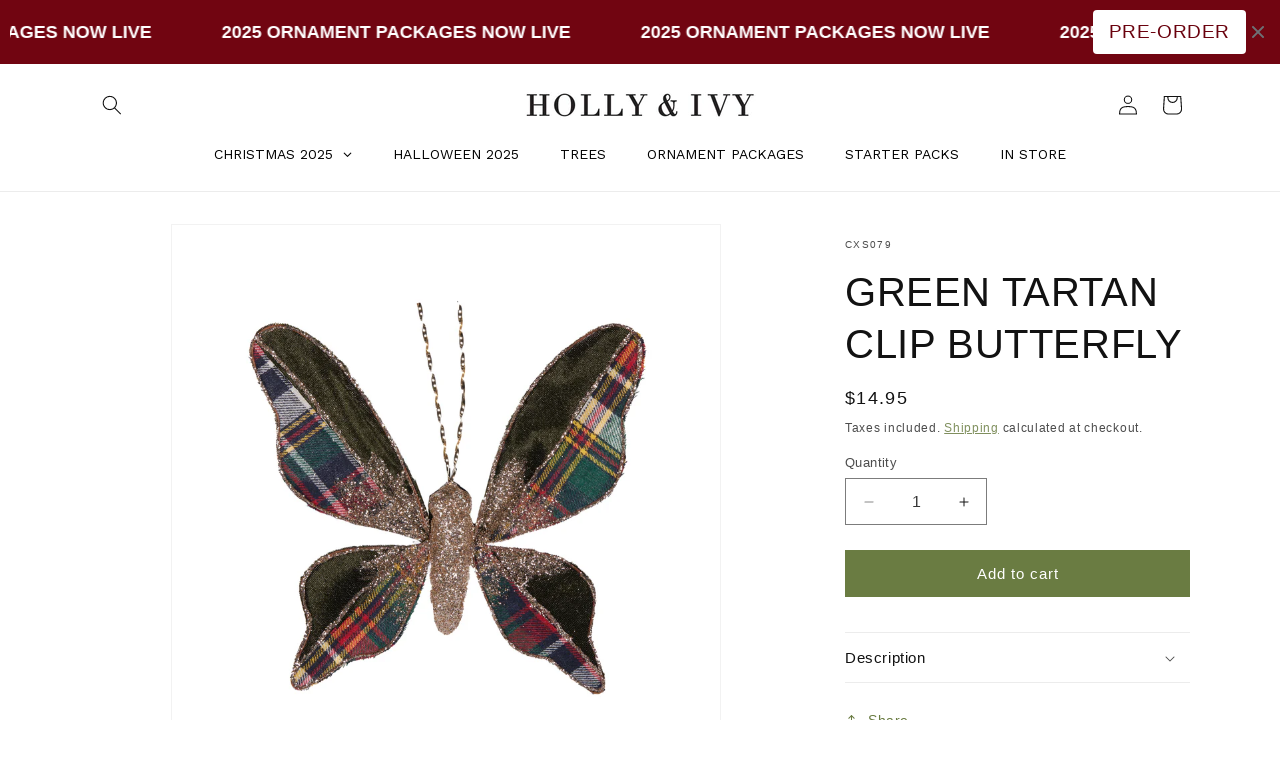

--- FILE ---
content_type: text/html; charset=utf-8
request_url: https://hollyandivy.com.au/products/green-tartan-clip-butterfly
body_size: 83809
content:
<!doctype html>
<html class="js" lang="en">
  <head>
    <meta charset="utf-8">
    <meta http-equiv="X-UA-Compatible" content="IE=edge">
    <meta name="viewport" content="width=device-width,initial-scale=1">
    <meta name="theme-color" content="">
    <link rel="canonical" href="https://hollyandivy.com.au/products/green-tartan-clip-butterfly"><link rel="icon" type="image/png" href="//hollyandivy.com.au/cdn/shop/files/HI-Misteletoe-Favicon.png?crop=center&height=32&v=1694405657&width=32"><title>
      Green Tartan Clip Butterfly
 &ndash; Holly &amp; Ivy </title>

    
      <meta name="description" content="Dimensions: 20 X 18 Cm | Material: Fabric">
    

    

<meta property="og:site_name" content="Holly &amp; Ivy ">
<meta property="og:url" content="https://hollyandivy.com.au/products/green-tartan-clip-butterfly">
<meta property="og:title" content="Green Tartan Clip Butterfly">
<meta property="og:type" content="product">
<meta property="og:description" content="Dimensions: 20 X 18 Cm | Material: Fabric"><meta property="og:image" content="http://hollyandivy.com.au/cdn/shop/files/CXS079.jpg?v=1688518060">
  <meta property="og:image:secure_url" content="https://hollyandivy.com.au/cdn/shop/files/CXS079.jpg?v=1688518060">
  <meta property="og:image:width" content="3600">
  <meta property="og:image:height" content="3600"><meta property="og:price:amount" content="14.95">
  <meta property="og:price:currency" content="AUD"><meta name="twitter:card" content="summary_large_image">
<meta name="twitter:title" content="Green Tartan Clip Butterfly">
<meta name="twitter:description" content="Dimensions: 20 X 18 Cm | Material: Fabric">


    <script src="//hollyandivy.com.au/cdn/shop/t/10/assets/constants.js?v=132983761750457495441719366991" defer="defer"></script>
    <script src="//hollyandivy.com.au/cdn/shop/t/10/assets/pubsub.js?v=158357773527763999511719366991" defer="defer"></script>
    <script src="//hollyandivy.com.au/cdn/shop/t/10/assets/global.js?v=88558128918567037191719366991" defer="defer"></script><script>window.performance && window.performance.mark && window.performance.mark('shopify.content_for_header.start');</script><meta name="facebook-domain-verification" content="rd5tw9aue24lj508a6o0wvgzhaxkky">
<meta id="shopify-digital-wallet" name="shopify-digital-wallet" content="/40163770520/digital_wallets/dialog">
<meta name="shopify-checkout-api-token" content="e4d1ec439f99d977877943df2f5cbeb5">
<meta id="in-context-paypal-metadata" data-shop-id="40163770520" data-venmo-supported="false" data-environment="production" data-locale="en_US" data-paypal-v4="true" data-currency="AUD">
<link rel="alternate" type="application/json+oembed" href="https://hollyandivy.com.au/products/green-tartan-clip-butterfly.oembed">
<script async="async" src="/checkouts/internal/preloads.js?locale=en-AU"></script>
<link rel="preconnect" href="https://shop.app" crossorigin="anonymous">
<script async="async" src="https://shop.app/checkouts/internal/preloads.js?locale=en-AU&shop_id=40163770520" crossorigin="anonymous"></script>
<script id="apple-pay-shop-capabilities" type="application/json">{"shopId":40163770520,"countryCode":"AU","currencyCode":"AUD","merchantCapabilities":["supports3DS"],"merchantId":"gid:\/\/shopify\/Shop\/40163770520","merchantName":"Holly \u0026 Ivy ","requiredBillingContactFields":["postalAddress","email","phone"],"requiredShippingContactFields":["postalAddress","email","phone"],"shippingType":"shipping","supportedNetworks":["visa","masterCard","amex","jcb"],"total":{"type":"pending","label":"Holly \u0026 Ivy ","amount":"1.00"},"shopifyPaymentsEnabled":true,"supportsSubscriptions":true}</script>
<script id="shopify-features" type="application/json">{"accessToken":"e4d1ec439f99d977877943df2f5cbeb5","betas":["rich-media-storefront-analytics"],"domain":"hollyandivy.com.au","predictiveSearch":true,"shopId":40163770520,"locale":"en"}</script>
<script>var Shopify = Shopify || {};
Shopify.shop = "moss-and-jasper.myshopify.com";
Shopify.locale = "en";
Shopify.currency = {"active":"AUD","rate":"1.0"};
Shopify.country = "AU";
Shopify.theme = {"name":"2024 New Theme June","id":142215676126,"schema_name":"Dawn","schema_version":"15.0.0","theme_store_id":887,"role":"main"};
Shopify.theme.handle = "null";
Shopify.theme.style = {"id":null,"handle":null};
Shopify.cdnHost = "hollyandivy.com.au/cdn";
Shopify.routes = Shopify.routes || {};
Shopify.routes.root = "/";</script>
<script type="module">!function(o){(o.Shopify=o.Shopify||{}).modules=!0}(window);</script>
<script>!function(o){function n(){var o=[];function n(){o.push(Array.prototype.slice.apply(arguments))}return n.q=o,n}var t=o.Shopify=o.Shopify||{};t.loadFeatures=n(),t.autoloadFeatures=n()}(window);</script>
<script>
  window.ShopifyPay = window.ShopifyPay || {};
  window.ShopifyPay.apiHost = "shop.app\/pay";
  window.ShopifyPay.redirectState = null;
</script>
<script id="shop-js-analytics" type="application/json">{"pageType":"product"}</script>
<script defer="defer" async type="module" src="//hollyandivy.com.au/cdn/shopifycloud/shop-js/modules/v2/client.init-shop-cart-sync_CGREiBkR.en.esm.js"></script>
<script defer="defer" async type="module" src="//hollyandivy.com.au/cdn/shopifycloud/shop-js/modules/v2/chunk.common_Bt2Up4BP.esm.js"></script>
<script type="module">
  await import("//hollyandivy.com.au/cdn/shopifycloud/shop-js/modules/v2/client.init-shop-cart-sync_CGREiBkR.en.esm.js");
await import("//hollyandivy.com.au/cdn/shopifycloud/shop-js/modules/v2/chunk.common_Bt2Up4BP.esm.js");

  window.Shopify.SignInWithShop?.initShopCartSync?.({"fedCMEnabled":true,"windoidEnabled":true});

</script>
<script>
  window.Shopify = window.Shopify || {};
  if (!window.Shopify.featureAssets) window.Shopify.featureAssets = {};
  window.Shopify.featureAssets['shop-js'] = {"shop-cart-sync":["modules/v2/client.shop-cart-sync_CQNAmp__.en.esm.js","modules/v2/chunk.common_Bt2Up4BP.esm.js"],"init-windoid":["modules/v2/client.init-windoid_BMafEeJe.en.esm.js","modules/v2/chunk.common_Bt2Up4BP.esm.js"],"shop-cash-offers":["modules/v2/client.shop-cash-offers_3d66YIS3.en.esm.js","modules/v2/chunk.common_Bt2Up4BP.esm.js","modules/v2/chunk.modal_Dk0o9ppo.esm.js"],"init-fed-cm":["modules/v2/client.init-fed-cm_B-WG4sqw.en.esm.js","modules/v2/chunk.common_Bt2Up4BP.esm.js"],"shop-toast-manager":["modules/v2/client.shop-toast-manager_DhuhblEJ.en.esm.js","modules/v2/chunk.common_Bt2Up4BP.esm.js"],"shop-button":["modules/v2/client.shop-button_B5xLHL5j.en.esm.js","modules/v2/chunk.common_Bt2Up4BP.esm.js"],"avatar":["modules/v2/client.avatar_BTnouDA3.en.esm.js"],"init-shop-email-lookup-coordinator":["modules/v2/client.init-shop-email-lookup-coordinator_hqFayTDE.en.esm.js","modules/v2/chunk.common_Bt2Up4BP.esm.js"],"init-shop-cart-sync":["modules/v2/client.init-shop-cart-sync_CGREiBkR.en.esm.js","modules/v2/chunk.common_Bt2Up4BP.esm.js"],"shop-login-button":["modules/v2/client.shop-login-button_g5QkWrqe.en.esm.js","modules/v2/chunk.common_Bt2Up4BP.esm.js","modules/v2/chunk.modal_Dk0o9ppo.esm.js"],"pay-button":["modules/v2/client.pay-button_Cuf0bNvL.en.esm.js","modules/v2/chunk.common_Bt2Up4BP.esm.js"],"init-shop-for-new-customer-accounts":["modules/v2/client.init-shop-for-new-customer-accounts_Bxwhl6__.en.esm.js","modules/v2/client.shop-login-button_g5QkWrqe.en.esm.js","modules/v2/chunk.common_Bt2Up4BP.esm.js","modules/v2/chunk.modal_Dk0o9ppo.esm.js"],"init-customer-accounts-sign-up":["modules/v2/client.init-customer-accounts-sign-up_al3d1WE3.en.esm.js","modules/v2/client.shop-login-button_g5QkWrqe.en.esm.js","modules/v2/chunk.common_Bt2Up4BP.esm.js","modules/v2/chunk.modal_Dk0o9ppo.esm.js"],"shop-follow-button":["modules/v2/client.shop-follow-button_B9MutJJO.en.esm.js","modules/v2/chunk.common_Bt2Up4BP.esm.js","modules/v2/chunk.modal_Dk0o9ppo.esm.js"],"checkout-modal":["modules/v2/client.checkout-modal_OBPaeP-J.en.esm.js","modules/v2/chunk.common_Bt2Up4BP.esm.js","modules/v2/chunk.modal_Dk0o9ppo.esm.js"],"init-customer-accounts":["modules/v2/client.init-customer-accounts_Brxa5h1K.en.esm.js","modules/v2/client.shop-login-button_g5QkWrqe.en.esm.js","modules/v2/chunk.common_Bt2Up4BP.esm.js","modules/v2/chunk.modal_Dk0o9ppo.esm.js"],"lead-capture":["modules/v2/client.lead-capture_BBBv1Qpe.en.esm.js","modules/v2/chunk.common_Bt2Up4BP.esm.js","modules/v2/chunk.modal_Dk0o9ppo.esm.js"],"shop-login":["modules/v2/client.shop-login_DoNRI_y4.en.esm.js","modules/v2/chunk.common_Bt2Up4BP.esm.js","modules/v2/chunk.modal_Dk0o9ppo.esm.js"],"payment-terms":["modules/v2/client.payment-terms_BlOJedZ2.en.esm.js","modules/v2/chunk.common_Bt2Up4BP.esm.js","modules/v2/chunk.modal_Dk0o9ppo.esm.js"]};
</script>
<script>(function() {
  var isLoaded = false;
  function asyncLoad() {
    if (isLoaded) return;
    isLoaded = true;
    var urls = ["https:\/\/scripttags.jst.ai\/shopify_justuno_40163770520_d890fee0-ce2e-11ea-aee1-9d341c2767db.js?shop=moss-and-jasper.myshopify.com","https:\/\/static.klaviyo.com\/onsite\/js\/klaviyo.js?company_id=Ryk2EW\u0026shop=moss-and-jasper.myshopify.com","https:\/\/static.klaviyo.com\/onsite\/js\/klaviyo.js?company_id=Ryk2EW\u0026shop=moss-and-jasper.myshopify.com","https:\/\/trackifyx.redretarget.com\/pull\/lazy.js?shop=moss-and-jasper.myshopify.com","https:\/\/static.klaviyo.com\/onsite\/js\/klaviyo.js?company_id=RE8QBh\u0026shop=moss-and-jasper.myshopify.com","https:\/\/loox.io\/widget\/E1ZAzBhOgp\/loox.1663026686037.js?shop=moss-and-jasper.myshopify.com"];
    for (var i = 0; i < urls.length; i++) {
      var s = document.createElement('script');
      s.type = 'text/javascript';
      s.async = true;
      s.src = urls[i];
      var x = document.getElementsByTagName('script')[0];
      x.parentNode.insertBefore(s, x);
    }
  };
  if(window.attachEvent) {
    window.attachEvent('onload', asyncLoad);
  } else {
    window.addEventListener('load', asyncLoad, false);
  }
})();</script>
<script id="__st">var __st={"a":40163770520,"offset":39600,"reqid":"90d996c6-2d40-4d50-a3ee-44a433c82db1-1762677923","pageurl":"hollyandivy.com.au\/products\/green-tartan-clip-butterfly","u":"a1aac2fa2fc2","p":"product","rtyp":"product","rid":8077360529630};</script>
<script>window.ShopifyPaypalV4VisibilityTracking = true;</script>
<script id="captcha-bootstrap">!function(){'use strict';const t='contact',e='account',n='new_comment',o=[[t,t],['blogs',n],['comments',n],[t,'customer']],c=[[e,'customer_login'],[e,'guest_login'],[e,'recover_customer_password'],[e,'create_customer']],r=t=>t.map((([t,e])=>`form[action*='/${t}']:not([data-nocaptcha='true']) input[name='form_type'][value='${e}']`)).join(','),a=t=>()=>t?[...document.querySelectorAll(t)].map((t=>t.form)):[];function s(){const t=[...o],e=r(t);return a(e)}const i='password',u='form_key',d=['recaptcha-v3-token','g-recaptcha-response','h-captcha-response',i],f=()=>{try{return window.sessionStorage}catch{return}},m='__shopify_v',_=t=>t.elements[u];function p(t,e,n=!1){try{const o=window.sessionStorage,c=JSON.parse(o.getItem(e)),{data:r}=function(t){const{data:e,action:n}=t;return t[m]||n?{data:e,action:n}:{data:t,action:n}}(c);for(const[e,n]of Object.entries(r))t.elements[e]&&(t.elements[e].value=n);n&&o.removeItem(e)}catch(o){console.error('form repopulation failed',{error:o})}}const l='form_type',E='cptcha';function T(t){t.dataset[E]=!0}const w=window,h=w.document,L='Shopify',v='ce_forms',y='captcha';let A=!1;((t,e)=>{const n=(g='f06e6c50-85a8-45c8-87d0-21a2b65856fe',I='https://cdn.shopify.com/shopifycloud/storefront-forms-hcaptcha/ce_storefront_forms_captcha_hcaptcha.v1.5.2.iife.js',D={infoText:'Protected by hCaptcha',privacyText:'Privacy',termsText:'Terms'},(t,e,n)=>{const o=w[L][v],c=o.bindForm;if(c)return c(t,g,e,D).then(n);var r;o.q.push([[t,g,e,D],n]),r=I,A||(h.body.append(Object.assign(h.createElement('script'),{id:'captcha-provider',async:!0,src:r})),A=!0)});var g,I,D;w[L]=w[L]||{},w[L][v]=w[L][v]||{},w[L][v].q=[],w[L][y]=w[L][y]||{},w[L][y].protect=function(t,e){n(t,void 0,e),T(t)},Object.freeze(w[L][y]),function(t,e,n,w,h,L){const[v,y,A,g]=function(t,e,n){const i=e?o:[],u=t?c:[],d=[...i,...u],f=r(d),m=r(i),_=r(d.filter((([t,e])=>n.includes(e))));return[a(f),a(m),a(_),s()]}(w,h,L),I=t=>{const e=t.target;return e instanceof HTMLFormElement?e:e&&e.form},D=t=>v().includes(t);t.addEventListener('submit',(t=>{const e=I(t);if(!e)return;const n=D(e)&&!e.dataset.hcaptchaBound&&!e.dataset.recaptchaBound,o=_(e),c=g().includes(e)&&(!o||!o.value);(n||c)&&t.preventDefault(),c&&!n&&(function(t){try{if(!f())return;!function(t){const e=f();if(!e)return;const n=_(t);if(!n)return;const o=n.value;o&&e.removeItem(o)}(t);const e=Array.from(Array(32),(()=>Math.random().toString(36)[2])).join('');!function(t,e){_(t)||t.append(Object.assign(document.createElement('input'),{type:'hidden',name:u})),t.elements[u].value=e}(t,e),function(t,e){const n=f();if(!n)return;const o=[...t.querySelectorAll(`input[type='${i}']`)].map((({name:t})=>t)),c=[...d,...o],r={};for(const[a,s]of new FormData(t).entries())c.includes(a)||(r[a]=s);n.setItem(e,JSON.stringify({[m]:1,action:t.action,data:r}))}(t,e)}catch(e){console.error('failed to persist form',e)}}(e),e.submit())}));const S=(t,e)=>{t&&!t.dataset[E]&&(n(t,e.some((e=>e===t))),T(t))};for(const o of['focusin','change'])t.addEventListener(o,(t=>{const e=I(t);D(e)&&S(e,y())}));const B=e.get('form_key'),M=e.get(l),P=B&&M;t.addEventListener('DOMContentLoaded',(()=>{const t=y();if(P)for(const e of t)e.elements[l].value===M&&p(e,B);[...new Set([...A(),...v().filter((t=>'true'===t.dataset.shopifyCaptcha))])].forEach((e=>S(e,t)))}))}(h,new URLSearchParams(w.location.search),n,t,e,['guest_login'])})(!0,!0)}();</script>
<script integrity="sha256-52AcMU7V7pcBOXWImdc/TAGTFKeNjmkeM1Pvks/DTgc=" data-source-attribution="shopify.loadfeatures" defer="defer" src="//hollyandivy.com.au/cdn/shopifycloud/storefront/assets/storefront/load_feature-81c60534.js" crossorigin="anonymous"></script>
<script crossorigin="anonymous" defer="defer" src="//hollyandivy.com.au/cdn/shopifycloud/storefront/assets/shopify_pay/storefront-65b4c6d7.js?v=20250812"></script>
<script data-source-attribution="shopify.dynamic_checkout.dynamic.init">var Shopify=Shopify||{};Shopify.PaymentButton=Shopify.PaymentButton||{isStorefrontPortableWallets:!0,init:function(){window.Shopify.PaymentButton.init=function(){};var t=document.createElement("script");t.src="https://hollyandivy.com.au/cdn/shopifycloud/portable-wallets/latest/portable-wallets.en.js",t.type="module",document.head.appendChild(t)}};
</script>
<script data-source-attribution="shopify.dynamic_checkout.buyer_consent">
  function portableWalletsHideBuyerConsent(e){var t=document.getElementById("shopify-buyer-consent"),n=document.getElementById("shopify-subscription-policy-button");t&&n&&(t.classList.add("hidden"),t.setAttribute("aria-hidden","true"),n.removeEventListener("click",e))}function portableWalletsShowBuyerConsent(e){var t=document.getElementById("shopify-buyer-consent"),n=document.getElementById("shopify-subscription-policy-button");t&&n&&(t.classList.remove("hidden"),t.removeAttribute("aria-hidden"),n.addEventListener("click",e))}window.Shopify?.PaymentButton&&(window.Shopify.PaymentButton.hideBuyerConsent=portableWalletsHideBuyerConsent,window.Shopify.PaymentButton.showBuyerConsent=portableWalletsShowBuyerConsent);
</script>
<script data-source-attribution="shopify.dynamic_checkout.cart.bootstrap">document.addEventListener("DOMContentLoaded",(function(){function t(){return document.querySelector("shopify-accelerated-checkout-cart, shopify-accelerated-checkout")}if(t())Shopify.PaymentButton.init();else{new MutationObserver((function(e,n){t()&&(Shopify.PaymentButton.init(),n.disconnect())})).observe(document.body,{childList:!0,subtree:!0})}}));
</script>
<link id="shopify-accelerated-checkout-styles" rel="stylesheet" media="screen" href="https://hollyandivy.com.au/cdn/shopifycloud/portable-wallets/latest/accelerated-checkout-backwards-compat.css" crossorigin="anonymous">
<style id="shopify-accelerated-checkout-cart">
        #shopify-buyer-consent {
  margin-top: 1em;
  display: inline-block;
  width: 100%;
}

#shopify-buyer-consent.hidden {
  display: none;
}

#shopify-subscription-policy-button {
  background: none;
  border: none;
  padding: 0;
  text-decoration: underline;
  font-size: inherit;
  cursor: pointer;
}

#shopify-subscription-policy-button::before {
  box-shadow: none;
}

      </style>
<script id="sections-script" data-sections="header" defer="defer" src="//hollyandivy.com.au/cdn/shop/t/10/compiled_assets/scripts.js?3680"></script>
<script>window.performance && window.performance.mark && window.performance.mark('shopify.content_for_header.end');</script>


    <style data-shopify>
      
      
      
      
      

      
        :root,
        .color-scheme-1 {
          --color-background: 255,255,255;
        
          --gradient-background: #ffffff;
        

        

        --color-foreground: 18,18,18;
        --color-background-contrast: 191,191,191;
        --color-shadow: 106,124,66;
        --color-button: 106,124,66;
        --color-button-text: 255,255,255;
        --color-secondary-button: 255,255,255;
        --color-secondary-button-text: 106,124,66;
        --color-link: 106,124,66;
        --color-badge-foreground: 18,18,18;
        --color-badge-background: 255,255,255;
        --color-badge-border: 18,18,18;
        --payment-terms-background-color: rgb(255 255 255);
      }
      
        
        .color-scheme-2 {
          --color-background: 243,243,243;
        
          --gradient-background: #f3f3f3;
        

        

        --color-foreground: 18,18,18;
        --color-background-contrast: 179,179,179;
        --color-shadow: 18,18,18;
        --color-button: 18,18,18;
        --color-button-text: 243,243,243;
        --color-secondary-button: 243,243,243;
        --color-secondary-button-text: 18,18,18;
        --color-link: 18,18,18;
        --color-badge-foreground: 18,18,18;
        --color-badge-background: 243,243,243;
        --color-badge-border: 18,18,18;
        --payment-terms-background-color: rgb(243 243 243);
      }
      
        
        .color-scheme-3 {
          --color-background: 36,40,51;
        
          --gradient-background: #242833;
        

        

        --color-foreground: 255,255,255;
        --color-background-contrast: 47,52,66;
        --color-shadow: 18,18,18;
        --color-button: 255,255,255;
        --color-button-text: 0,0,0;
        --color-secondary-button: 36,40,51;
        --color-secondary-button-text: 255,255,255;
        --color-link: 255,255,255;
        --color-badge-foreground: 255,255,255;
        --color-badge-background: 36,40,51;
        --color-badge-border: 255,255,255;
        --payment-terms-background-color: rgb(36 40 51);
      }
      
        
        .color-scheme-4 {
          --color-background: 18,18,18;
        
          --gradient-background: #121212;
        

        

        --color-foreground: 255,255,255;
        --color-background-contrast: 146,146,146;
        --color-shadow: 18,18,18;
        --color-button: 255,255,255;
        --color-button-text: 255,0,0;
        --color-secondary-button: 18,18,18;
        --color-secondary-button-text: 255,255,255;
        --color-link: 255,255,255;
        --color-badge-foreground: 255,255,255;
        --color-badge-background: 18,18,18;
        --color-badge-border: 255,255,255;
        --payment-terms-background-color: rgb(18 18 18);
      }
      
        
        .color-scheme-5 {
          --color-background: 51,79,180;
        
          --gradient-background: #334fb4;
        

        

        --color-foreground: 255,255,255;
        --color-background-contrast: 23,35,81;
        --color-shadow: 18,18,18;
        --color-button: 255,255,255;
        --color-button-text: 51,79,180;
        --color-secondary-button: 51,79,180;
        --color-secondary-button-text: 255,255,255;
        --color-link: 255,255,255;
        --color-badge-foreground: 255,255,255;
        --color-badge-background: 51,79,180;
        --color-badge-border: 255,255,255;
        --payment-terms-background-color: rgb(51 79 180);
      }
      
        
        .color-scheme-84d7edd4-387a-41d2-adaa-ef99c6774c50 {
          --color-background: 255,255,255;
        
          --gradient-background: #ffffff;
        

        

        --color-foreground: 255,255,255;
        --color-background-contrast: 191,191,191;
        --color-shadow: 106,124,66;
        --color-button: 106,124,66;
        --color-button-text: 255,255,255;
        --color-secondary-button: 255,255,255;
        --color-secondary-button-text: 106,124,66;
        --color-link: 106,124,66;
        --color-badge-foreground: 255,255,255;
        --color-badge-background: 255,255,255;
        --color-badge-border: 255,255,255;
        --payment-terms-background-color: rgb(255 255 255);
      }
      

      body, .color-scheme-1, .color-scheme-2, .color-scheme-3, .color-scheme-4, .color-scheme-5, .color-scheme-84d7edd4-387a-41d2-adaa-ef99c6774c50 {
        color: rgba(var(--color-foreground), 0.75);
        background-color: rgb(var(--color-background));
      }

      :root {
        --font-body-family: Helvetica, Arial, sans-serif;
        --font-body-style: normal;
        --font-body-weight: 400;
        --font-body-weight-bold: 700;

        --font-heading-family: Helvetica, Arial, sans-serif;
        --font-heading-style: normal;
        --font-heading-weight: 400;

        --font-body-scale: 1.0;
        --font-heading-scale: 1.0;

        --media-padding: px;
        --media-border-opacity: 0.05;
        --media-border-width: 1px;
        --media-radius: 0px;
        --media-shadow-opacity: 0.0;
        --media-shadow-horizontal-offset: 0px;
        --media-shadow-vertical-offset: 8px;
        --media-shadow-blur-radius: 5px;
        --media-shadow-visible: 0;

        --page-width: 120rem;
        --page-width-margin: 0rem;

        --product-card-image-padding: 0.0rem;
        --product-card-corner-radius: 0.0rem;
        --product-card-text-alignment: left;
        --product-card-border-width: 0.0rem;
        --product-card-border-opacity: 0.1;
        --product-card-shadow-opacity: 0.0;
        --product-card-shadow-visible: 0;
        --product-card-shadow-horizontal-offset: 0.0rem;
        --product-card-shadow-vertical-offset: 0.4rem;
        --product-card-shadow-blur-radius: 0.5rem;

        --collection-card-image-padding: 0.0rem;
        --collection-card-corner-radius: 0.0rem;
        --collection-card-text-alignment: left;
        --collection-card-border-width: 0.0rem;
        --collection-card-border-opacity: 0.1;
        --collection-card-shadow-opacity: 0.0;
        --collection-card-shadow-visible: 0;
        --collection-card-shadow-horizontal-offset: 0.0rem;
        --collection-card-shadow-vertical-offset: 0.4rem;
        --collection-card-shadow-blur-radius: 0.5rem;

        --blog-card-image-padding: 0.0rem;
        --blog-card-corner-radius: 0.0rem;
        --blog-card-text-alignment: left;
        --blog-card-border-width: 0.0rem;
        --blog-card-border-opacity: 0.1;
        --blog-card-shadow-opacity: 0.0;
        --blog-card-shadow-visible: 0;
        --blog-card-shadow-horizontal-offset: 0.0rem;
        --blog-card-shadow-vertical-offset: 0.4rem;
        --blog-card-shadow-blur-radius: 0.5rem;

        --badge-corner-radius: 4.0rem;

        --popup-border-width: 1px;
        --popup-border-opacity: 0.1;
        --popup-corner-radius: 0px;
        --popup-shadow-opacity: 0.05;
        --popup-shadow-horizontal-offset: 0px;
        --popup-shadow-vertical-offset: 4px;
        --popup-shadow-blur-radius: 5px;

        --drawer-border-width: 1px;
        --drawer-border-opacity: 0.1;
        --drawer-shadow-opacity: 0.0;
        --drawer-shadow-horizontal-offset: 0px;
        --drawer-shadow-vertical-offset: 4px;
        --drawer-shadow-blur-radius: 5px;

        --spacing-sections-desktop: 0px;
        --spacing-sections-mobile: 0px;

        --grid-desktop-vertical-spacing: 8px;
        --grid-desktop-horizontal-spacing: 8px;
        --grid-mobile-vertical-spacing: 4px;
        --grid-mobile-horizontal-spacing: 4px;

        --text-boxes-border-opacity: 0.1;
        --text-boxes-border-width: 0px;
        --text-boxes-radius: 0px;
        --text-boxes-shadow-opacity: 0.0;
        --text-boxes-shadow-visible: 0;
        --text-boxes-shadow-horizontal-offset: 0px;
        --text-boxes-shadow-vertical-offset: 4px;
        --text-boxes-shadow-blur-radius: 5px;

        --buttons-radius: 0px;
        --buttons-radius-outset: 0px;
        --buttons-border-width: 1px;
        --buttons-border-opacity: 1.0;
        --buttons-shadow-opacity: 0.0;
        --buttons-shadow-visible: 0;
        --buttons-shadow-horizontal-offset: 0px;
        --buttons-shadow-vertical-offset: 4px;
        --buttons-shadow-blur-radius: 5px;
        --buttons-border-offset: 0px;

        --inputs-radius: 0px;
        --inputs-border-width: 1px;
        --inputs-border-opacity: 0.55;
        --inputs-shadow-opacity: 0.0;
        --inputs-shadow-horizontal-offset: 0px;
        --inputs-margin-offset: 0px;
        --inputs-shadow-vertical-offset: 4px;
        --inputs-shadow-blur-radius: 5px;
        --inputs-radius-outset: 0px;

        --variant-pills-radius: 40px;
        --variant-pills-border-width: 1px;
        --variant-pills-border-opacity: 0.55;
        --variant-pills-shadow-opacity: 0.0;
        --variant-pills-shadow-horizontal-offset: 0px;
        --variant-pills-shadow-vertical-offset: 4px;
        --variant-pills-shadow-blur-radius: 5px;
      }

      *,
      *::before,
      *::after {
        box-sizing: inherit;
      }

      html {
        box-sizing: border-box;
        font-size: calc(var(--font-body-scale) * 62.5%);
        height: 100%;
      }

      body {
        display: grid;
        grid-template-rows: auto auto 1fr auto;
        grid-template-columns: 100%;
        min-height: 100%;
        margin: 0;
        font-size: 1.5rem;
        letter-spacing: 0.06rem;
        line-height: calc(1 + 0.8 / var(--font-body-scale));
        font-family: var(--font-body-family);
        font-style: var(--font-body-style);
        font-weight: var(--font-body-weight);
      }

      @media screen and (min-width: 750px) {
        body {
          font-size: 1.6rem;
        }
      }
    </style>

    <link href="//hollyandivy.com.au/cdn/shop/t/10/assets/base.css?v=51753216930391655611720071915" rel="stylesheet" type="text/css" media="all" />
<link href="//hollyandivy.com.au/cdn/shop/t/10/assets/component-localization-form.css?v=120620094879297847921719366991" rel="stylesheet" type="text/css" media="all" />
      <script src="//hollyandivy.com.au/cdn/shop/t/10/assets/localization-form.js?v=144176611646395275351719366991" defer="defer"></script><link
        rel="stylesheet"
        href="//hollyandivy.com.au/cdn/shop/t/10/assets/component-predictive-search.css?v=118923337488134913561719366991"
        media="print"
        onload="this.media='all'"
      ><script>
      if (Shopify.designMode) {
        document.documentElement.classList.add('shopify-design-mode');
      }
    </script>
    <style>
.product-card-wrapper .card__content .card__information .card__heading,
.product__title {
    text-transform: uppercase;
}
</style>
  
    <!-- Google tag (gtag.js) -->
<script async src="https://www.googletagmanager.com/gtag/js?id=AW-600435486">
</script>
<script>
  window.dataLayer = window.dataLayer || [];
  function gtag(){dataLayer.push(arguments);}
  gtag('js', new Date());
  gtag('config', 'AW-600435486');
</script>

<!-- BEGIN app block: shopify://apps/globo-mega-menu/blocks/app-embed/7a00835e-fe40-45a5-a615-2eb4ab697b58 -->
<link href="//cdn.shopify.com/extensions/019a5d48-6142-7a15-af04-5c8bbba4a5fe/menufrontend-281/assets/main-navigation-styles.min.css" rel="stylesheet" type="text/css" media="all" />
<link href="//cdn.shopify.com/extensions/019a5d48-6142-7a15-af04-5c8bbba4a5fe/menufrontend-281/assets/theme-styles.min.css" rel="stylesheet" type="text/css" media="all" />
<script type="text/javascript" hs-ignore data-cookieconsent="ignore" data-ccm-injected>
document.getElementsByTagName('html')[0].classList.add('globo-menu-loading');
window.GloboMenuConfig = window.GloboMenuConfig || {}
window.GloboMenuConfig.curLocale = "en";
window.GloboMenuConfig.shop = "moss-and-jasper.myshopify.com";
window.GloboMenuConfig.GloboMenuLocale = "en";
window.GloboMenuConfig.locale = "en";
window.menuRootUrl = "";
window.GloboMenuCustomer = false;
window.GloboMenuAssetsUrl = 'https://cdn.shopify.com/extensions/019a5d48-6142-7a15-af04-5c8bbba4a5fe/menufrontend-281/assets/';
window.GloboMenuFilesUrl = '//hollyandivy.com.au/cdn/shop/files/';
window.GloboMenuLinklists = {"main-menu": [{'url' :"\/collections\/all-christmas-xm25colour", 'title': "CHRISTMAS "},{'url' :"\/collections\/trees", 'title': "CHRISTMAS TREES"},{'url' :"\/pages\/shop-in-store", 'title': "IN STORE"},{'url' :"\/pages\/wholesale-1", 'title': "WHOLESALE"},{'url' :"\/pages\/faqs-and-returns", 'title': "FAQ"},{'url' :"\/blogs\/blog", 'title': "BLOG"}],"footer": [{'url' :"\/collections\/champagne-forest", 'title': "CHAMPAGNE FOREST"},{'url' :"\/collections\/imperial-elegance", 'title': "IMPERIAL ELEGANCE"},{'url' :"\/collections\/retro-sprinkles", 'title': "RETRO SPRINKLES"},{'url' :"\/collections\/snowy-lodge", 'title': "SNOWY LODGE"}],"about-us": [{'url' :"\/pages\/contact-us-1", 'title': "Contact Us"},{'url' :"\/pages\/terms-and-conditions", 'title': "Terms \u0026 Conditions"}],"categories": [{'url' :"\/pages\/categories", 'title': "Categories"}],"customer-service": [{'url' :"\/policies\/shipping-policy", 'title': "SHIPPING"},{'url' :"\/policies\/refund-policy", 'title': "RETURNS AND REFUNDS"},{'url' :"\/products\/holly-ivy-gift-card", 'title': "GIFT CARDS"},{'url' :"\/policies\/terms-of-service", 'title': "TERMS AND CONDITIONS"},{'url' :"\/policies\/privacy-policy", 'title': "PRIVACY"},{'url' :"\/pages\/wholesale-1", 'title': "WHOLESALE"},{'url' :"\/pages\/faqs-and-returns", 'title': "FAQ'S"}],"about": [{'url' :"\/pages\/about-us", 'title': "OUR STORY"},{'url' :"\/pages\/follow-us", 'title': "FOLLOW US "}],"collections": [{'url' :"\/collections\/winter-elegance", 'title': "WINTER ELEGANCE"}],"shop-by": [{'url' :"\/pages\/colour", 'title': "BY COLOUR"},{'url' :"\/pages\/categories-1", 'title': "BY CATEGORY"},{'url' :"\/pages\/collections-1", 'title': "BY COLLECTION"},{'url' :"\/collections\/trees", 'title': "TREES"}],"customer-account-main-menu": [{'url' :"\/", 'title': "Shop"},{'url' :"https:\/\/shopify.com\/40163770520\/account\/orders?locale=en\u0026region_country=AU", 'title': "Orders"}]}
window.GloboMenuConfig.is_app_embedded = true;
</script>

<script hs-ignore data-cookieconsent="ignore" data-ccm-injected type="text/javascript">
  window.GloboMenus = window.GloboMenus || [];
  var menuKey = 48870;
  window.GloboMenus[menuKey] = window.GloboMenus[menuKey] || {};
  window.GloboMenus[menuKey].id = menuKey;window.GloboMenus[menuKey].replacement = {"type":"auto"};window.GloboMenus[menuKey].type = "main";
  window.GloboMenus[menuKey].schedule = {"enable":false,"from":"0","to":"0"};
  window.GloboMenus[menuKey].settings ={"font":{"tab_fontsize":"14","menu_fontsize":"14","tab_fontfamily":"Work Sans","tab_fontweight":"regular","menu_fontfamily":"Work Sans","menu_fontweight":"regular","tab_fontfamily_2":"Lato","menu_fontfamily_2":"Lato","submenu_text_fontsize":"13","tab_fontfamily_custom":false,"menu_fontfamily_custom":false,"submenu_text_fontfamily":"Work Sans","submenu_text_fontweight":"400","submenu_heading_fontsize":"14","submenu_text_fontfamily_2":"Arimo","submenu_heading_fontfamily":"Work Sans","submenu_heading_fontweight":"regular","submenu_description_fontsize":"12","submenu_heading_fontfamily_2":"Bitter","submenu_description_fontfamily":"Work Sans","submenu_description_fontweight":"400","submenu_text_fontfamily_custom":false,"submenu_description_fontfamily_2":"Indie Flower","submenu_heading_fontfamily_custom":false,"submenu_description_fontfamily_custom":false},"color":{"menu_text":"rgba(0, 0, 0, 1)","menu_border":"rgba(255, 255, 255, 1)","submenu_text":"#313131","submenu_border":"#d1d1d1","menu_background":"rgba(255, 255, 255, 1)","menu_text_hover":"rgba(255, 255, 255, 1)","submenu_heading":"#ae2828","tab_heading_color":"#202020","submenu_background":"#ffffff","submenu_text_hover":"#000000","submenu_description":"#969696","tab_background_hover":"rgba(255, 255, 255, 1)","menu_background_hover":"rgba(255, 255, 255, 1)","tab_heading_active_color":"#000000","submenu_description_hover":"#4d5bcd"},"general":{"align":"center","login":false,"border":true,"search":false,"trigger":"hover","atcButton":false,"indicators":true,"responsive":"768","transition":"fade","menu_padding":"20","carousel_loop":true,"mobile_border":true,"mobile_trigger":"click_toggle","submenu_border":true,"tab_lineheight":"50","menu_lineheight":"50","lazy_load_enable":true,"transition_delay":"150","transition_speed":"300","carousel_auto_play":true,"dropdown_lineheight":"50","linklist_lineheight":"30","mobile_sticky_header":true,"desktop_sticky_header":true},"language":{"name":"Name","sale":"Sale","send":"Send","view":"View details","email":"Email","phone":"Phone Number","search":"Search for...","message":"Message","sold_out":"Sold out","add_to_cart":"Add to cart"}};
  window.GloboMenus[menuKey].itemsLength = 6;
</script><script type="template/html" id="globoMenu48870HTML"><ul class="gm-menu gm-menu-48870 gm-bordered gm-mobile-bordered gm-has-retractor gm-submenu-align-center gm-menu-trigger-hover gm-transition-fade" data-menu-id="48870" data-transition-speed="300" data-transition-delay="150">
<li style="--gm-item-custom-color:rgba(0, 0, 0, 1);--gm-item-custom-hover-color:rgba(0, 0, 0, 1);--gm-item-custom-background-color:rgba(255, 255, 255, 1);--gm-item-custom-hover-background-color:rgba(255, 255, 255, 1);" data-gmmi="0" data-gmdi="0" class="gm-item gm-level-0 gm-has-submenu gm-submenu-aliexpress gm-submenu-align-full has-custom-color"><a class="gm-target" title="CHRISTMAS 2025" href="/"><span class="gm-text">CHRISTMAS 2025</span><span class="gm-retractor"></span></a><div 
      class="gm-submenu gm-aliexpress" 
      style=""
    ><div style="" class="submenu-background"></div>
      <ul class="gm-grid">
<li class="gm-item gm-grid-item gmcol-full gm-has-submenu gm-submenu-align-center">
    <div class="gm-tabs gm-tabs-top"><ul class="gm-tab-links gm-jc-center">
<li class="gm-item gm-has-submenu gm-active" data-tab-index="0"><a class="gm-target" title="Shop by Collection" href="/pages/xm2025-collections"><span class="gm-text">Shop by Collection</span><span class="gm-retractor"></span></a></li>
<li class="gm-item gm-has-submenu" data-tab-index="1"><a class="gm-target" title="Shop by Category" href="/pages/xm2025-categories"><span class="gm-text">Shop by Category</span><span class="gm-retractor"></span></a></li>
<li class="gm-item gm-has-submenu" data-tab-index="2"><a class="gm-target" title="Shop by Colour" href="/pages/colour"><span class="gm-text">Shop by Colour</span><span class="gm-retractor"></span></a></li></ul>
    <ul class="gm-tab-contents">
<li data-tab-index="0" class="gm-tab-content hc gm-active"><ul class="gm-tab-panel">
<li class="gm-item gm-grid-item gmcol-6 gm-has-submenu">
    <ul class="gm-group">
<li class="gm-item gm-grid-item gmcol-3 gm-image-1">
    <div class="gm-image"  style="--gm-item-image-width:auto">
      <a title="" href="/pages/xm2025-collections"><img
            srcSet="[data-uri]"
            data-sizes="auto"
            data-src="//hollyandivy.com.au/cdn/shop/files/1753000357_0_{width}x.jpg?v=5723672983005829376"
            width=""
            height=""
            data-widths="[40, 100, 140, 180, 250, 260, 275, 305, 440, 610, 720, 930, 1080, 1200, 1640, 2048]"
            class="gmlazyload "
            alt=""
          /></a>
    </div>
  </li>
<li class="gm-item gm-grid-item gmcol-3 gm-image-1">
    <div class="gm-image"  style="--gm-item-image-width:auto">
      <a title="" href="/collections/frosted-gingerbread-xm2025"><img
            srcSet="[data-uri]"
            data-sizes="auto"
            data-src="//hollyandivy.com.au/cdn/shop/files/1752973210_0_{width}x.jpg?v=14006058848926108130"
            width=""
            height=""
            data-widths="[40, 100, 140, 180, 250, 260, 275, 305, 440, 610, 720, 930, 1080, 1200, 1640, 2048]"
            class="gmlazyload "
            alt=""
          /></a>
    </div>
  </li>
<li class="gm-item gm-grid-item gmcol-3 gm-image-1">
    <div class="gm-image"  style="--gm-item-image-width:auto">
      <a title="" href="/collections/december-frost"><img
            srcSet="[data-uri]"
            data-sizes="auto"
            data-src="//hollyandivy.com.au/cdn/shop/files/1752973255_0_{width}x.jpg?v=17571983182288913688"
            width=""
            height=""
            data-widths="[40, 100, 140, 180, 250, 260, 275, 305, 440, 610, 720, 930, 1080, 1200, 1640, 2048]"
            class="gmlazyload "
            alt=""
          /></a>
    </div>
  </li>
<li class="gm-item gm-grid-item gmcol-3 gm-image-1">
    <div class="gm-image"  style="--gm-item-image-width:auto">
      <a title="" href="/collections/cupcake-corner-xm2025"><img
            srcSet="[data-uri]"
            data-sizes="auto"
            data-src="//hollyandivy.com.au/cdn/shop/files/1752973339_0_{width}x.jpg?v=10205690124865166483"
            width=""
            height=""
            data-widths="[40, 100, 140, 180, 250, 260, 275, 305, 440, 610, 720, 930, 1080, 1200, 1640, 2048]"
            class="gmlazyload "
            alt=""
          /></a>
    </div>
  </li>
</ul>
  </li>
<li class="gm-item gm-grid-item gmcol-6 gm-has-submenu">
    <ul class="gm-group">
<li class="gm-item gm-grid-item gmcol-3 gm-image-1">
    <div class="gm-image"  style="--gm-item-image-width:auto">
      <a title="" href="/collections/stardust-xm2025"><img
            srcSet="[data-uri]"
            data-sizes="auto"
            data-src="//hollyandivy.com.au/cdn/shop/files/1752973365_0_{width}x.jpg?v=16286947342111688847"
            width=""
            height=""
            data-widths="[40, 100, 140, 180, 250, 260, 275, 305, 440, 610, 720, 930, 1080, 1200, 1640, 2048]"
            class="gmlazyload "
            alt=""
          /></a>
    </div>
  </li>
<li class="gm-item gm-grid-item gmcol-3 gm-image-1">
    <div class="gm-image"  style="--gm-item-image-width:auto">
      <a title="" href="/collections/vanilla-berry-lodge-xm2025"><img
            srcSet="[data-uri]"
            data-sizes="auto"
            data-src="//hollyandivy.com.au/cdn/shop/files/1752973505_0_{width}x.jpg?v=12586345955027575540"
            width=""
            height=""
            data-widths="[40, 100, 140, 180, 250, 260, 275, 305, 440, 610, 720, 930, 1080, 1200, 1640, 2048]"
            class="gmlazyload "
            alt=""
          /></a>
    </div>
  </li>
<li class="gm-item gm-grid-item gmcol-3 gm-image-1">
    <div class="gm-image"  style="--gm-item-image-width:auto">
      <a title="" href="/collections/sugarplum-village-xm2025"><img
            srcSet="[data-uri]"
            data-sizes="auto"
            data-src="//hollyandivy.com.au/cdn/shop/files/1752973557_0_{width}x.jpg?v=4647035012168915516"
            width=""
            height=""
            data-widths="[40, 100, 140, 180, 250, 260, 275, 305, 440, 610, 720, 930, 1080, 1200, 1640, 2048]"
            class="gmlazyload "
            alt=""
          /></a>
    </div>
  </li>
<li class="gm-item gm-grid-item gmcol-3 gm-image-1">
    <div class="gm-image"  style="--gm-item-image-width:auto">
      <a title="" href="/collections/harlequin-holiday-xm2025"><img
            srcSet="[data-uri]"
            data-sizes="auto"
            data-src="//hollyandivy.com.au/cdn/shop/files/1752973604_0_{width}x.jpg?v=5263156186368477693"
            width=""
            height=""
            data-widths="[40, 100, 140, 180, 250, 260, 275, 305, 440, 610, 720, 930, 1080, 1200, 1640, 2048]"
            class="gmlazyload "
            alt=""
          /></a>
    </div>
  </li>
</ul>
  </li></ul>
</li>
<li data-tab-index="1" class="gm-tab-content hc"><ul class="gm-tab-panel">
<li class="gm-item gm-grid-item gmcol-6 gm-has-submenu">
    <ul class="gm-group">
<li class="gm-item gm-grid-item gmcol-3 gm-image-1">
    <div class="gm-image"  style="--gm-item-image-width:auto">
      <a title="" href="/pages/xm2025-categories"><img
            srcSet="[data-uri]"
            data-sizes="auto"
            data-src="//hollyandivy.com.au/cdn/shop/files/1753000405_0_{width}x.jpg?v=6342106092749900442"
            width=""
            height=""
            data-widths="[40, 100, 140, 180, 250, 260, 275, 305, 440, 610, 720, 930, 1080, 1200, 1640, 2048]"
            class="gmlazyload "
            alt=""
          /></a>
    </div>
  </li>
<li class="gm-item gm-grid-item gmcol-3 gm-image-1">
    <div class="gm-image"  style="--gm-item-image-width:auto">
      <a title="" href="/collections/birds-and-butterflies-xm2025"><img
            srcSet="[data-uri]"
            data-sizes="auto"
            data-src="//hollyandivy.com.au/cdn/shop/files/1752973729_0_{width}x.jpg?v=7760748331664110064"
            width=""
            height=""
            data-widths="[40, 100, 140, 180, 250, 260, 275, 305, 440, 610, 720, 930, 1080, 1200, 1640, 2048]"
            class="gmlazyload "
            alt=""
          /></a>
    </div>
  </li>
<li class="gm-item gm-grid-item gmcol-3 gm-image-1">
    <div class="gm-image"  style="--gm-item-image-width:auto">
      <a title="" href="/collections/flowers-picks"><img
            srcSet="[data-uri]"
            data-sizes="auto"
            data-src="//hollyandivy.com.au/cdn/shop/files/1752973764_0_{width}x.jpg?v=1388625555543320635"
            width=""
            height=""
            data-widths="[40, 100, 140, 180, 250, 260, 275, 305, 440, 610, 720, 930, 1080, 1200, 1640, 2048]"
            class="gmlazyload "
            alt=""
          /></a>
    </div>
  </li>
<li class="gm-item gm-grid-item gmcol-3 gm-image-1">
    <div class="gm-image"  style="--gm-item-image-width:auto">
      <a title="" href="/collections/glass-baubles-xm2025"><img
            srcSet="[data-uri]"
            data-sizes="auto"
            data-src="//hollyandivy.com.au/cdn/shop/files/1752973809_0_{width}x.jpg?v=14252035997355376333"
            width=""
            height=""
            data-widths="[40, 100, 140, 180, 250, 260, 275, 305, 440, 610, 720, 930, 1080, 1200, 1640, 2048]"
            class="gmlazyload "
            alt=""
          /></a>
    </div>
  </li>
</ul>
  </li>
<li class="gm-item gm-grid-item gmcol-6 gm-has-submenu">
    <ul class="gm-group">
<li class="gm-item gm-grid-item gmcol-3 gm-image-1">
    <div class="gm-image"  style="--gm-item-image-width:auto">
      <a title="" href="/collections/shatterproof-baubles-1"><img
            srcSet="[data-uri]"
            data-sizes="auto"
            data-src="//hollyandivy.com.au/cdn/shop/files/1720084994_0_{width}x.jpg?v=10077928290834519772"
            width=""
            height=""
            data-widths="[40, 100, 140, 180, 250, 260, 275, 305, 440, 610, 720, 930, 1080, 1200, 1640, 2048]"
            class="gmlazyload "
            alt=""
          /></a>
    </div>
  </li>
<li class="gm-item gm-grid-item gmcol-3 gm-image-1">
    <div class="gm-image"  style="--gm-item-image-width:auto">
      <a title="" href="/collections/statement-pieces-xm2025"><img
            srcSet="[data-uri]"
            data-sizes="auto"
            data-src="//hollyandivy.com.au/cdn/shop/files/1752973860_0_{width}x.jpg?v=2617807470196811391"
            width=""
            height=""
            data-widths="[40, 100, 140, 180, 250, 260, 275, 305, 440, 610, 720, 930, 1080, 1200, 1640, 2048]"
            class="gmlazyload "
            alt=""
          /></a>
    </div>
  </li>
<li class="gm-item gm-grid-item gmcol-3 gm-image-1">
    <div class="gm-image"  style="--gm-item-image-width:auto">
      <a title="" href="/collections/tree-toppers-xm2025"><img
            srcSet="[data-uri]"
            data-sizes="auto"
            data-src="//hollyandivy.com.au/cdn/shop/files/1752973892_0_{width}x.jpg?v=4862710451158819069"
            width=""
            height=""
            data-widths="[40, 100, 140, 180, 250, 260, 275, 305, 440, 610, 720, 930, 1080, 1200, 1640, 2048]"
            class="gmlazyload "
            alt=""
          /></a>
    </div>
  </li>
<li class="gm-item gm-grid-item gmcol-3 gm-image-1">
    <div class="gm-image"  style="--gm-item-image-width:auto">
      <a title="" href="/collections/wreaths-and-garlands-xm2025"><img
            srcSet="[data-uri]"
            data-sizes="auto"
            data-src="//hollyandivy.com.au/cdn/shop/files/1752973923_0_{width}x.jpg?v=9272951261278894420"
            width=""
            height=""
            data-widths="[40, 100, 140, 180, 250, 260, 275, 305, 440, 610, 720, 930, 1080, 1200, 1640, 2048]"
            class="gmlazyload "
            alt=""
          /></a>
    </div>
  </li>
</ul>
  </li></ul>
</li>
<li data-tab-index="2" class="gm-tab-content hc"><ul class="gm-tab-panel">
<li class="gm-item gm-grid-item gmcol-6 gm-has-submenu">
    <ul class="gm-group">
<li class="gm-item gm-grid-item gmcol-3 gm-image-1">
    <div class="gm-image"  style="--gm-item-image-width:auto">
      <a title="" href="/pages/colour"><img
            srcSet="[data-uri]"
            data-sizes="auto"
            data-src="//hollyandivy.com.au/cdn/shop/files/1720263971_0_{width}x.jpg?v=18205307216656218583"
            width=""
            height=""
            data-widths="[40, 100, 140, 180, 250, 260, 275, 305, 440, 610, 720, 930, 1080, 1200, 1640, 2048]"
            class="gmlazyload "
            alt=""
          /></a>
    </div>
  </li>
<li class="gm-item gm-grid-item gmcol-3 gm-image-1">
    <div class="gm-image"  style="--gm-item-image-width:auto">
      <a title="" href="/collections/champagne-1"><img
            srcSet="[data-uri]"
            data-sizes="auto"
            data-src="//hollyandivy.com.au/cdn/shop/files/1720083097_0_{width}x.jpg?v=14570128273048018841"
            width=""
            height=""
            data-widths="[40, 100, 140, 180, 250, 260, 275, 305, 440, 610, 720, 930, 1080, 1200, 1640, 2048]"
            class="gmlazyload "
            alt=""
          /></a>
    </div>
  </li>
<li class="gm-item gm-grid-item gmcol-3 gm-image-1">
    <div class="gm-image"  style="--gm-item-image-width:auto">
      <a title="" href="/collections/copper"><img
            srcSet="[data-uri]"
            data-sizes="auto"
            data-src="//hollyandivy.com.au/cdn/shop/files/1720082827_0_{width}x.jpg?v=8911805721568461532"
            width=""
            height=""
            data-widths="[40, 100, 140, 180, 250, 260, 275, 305, 440, 610, 720, 930, 1080, 1200, 1640, 2048]"
            class="gmlazyload "
            alt=""
          /></a>
    </div>
  </li>
<li class="gm-item gm-grid-item gmcol-3 gm-image-1">
    <div class="gm-image"  style="--gm-item-image-width:auto">
      <a title="" href="/collections/gold"><img
            srcSet="[data-uri]"
            data-sizes="auto"
            data-src="//hollyandivy.com.au/cdn/shop/files/1720082564_0_{width}x.jpg?v=14875607271475432587"
            width=""
            height=""
            data-widths="[40, 100, 140, 180, 250, 260, 275, 305, 440, 610, 720, 930, 1080, 1200, 1640, 2048]"
            class="gmlazyload "
            alt=""
          /></a>
    </div>
  </li>
</ul>
  </li>
<li class="gm-item gm-grid-item gmcol-6 gm-has-submenu">
    <ul class="gm-group">
<li class="gm-item gm-grid-item gmcol-3 gm-image-1">
    <div class="gm-image"  style="--gm-item-image-width:auto">
      <a title="" href="/collections/green"><img
            srcSet="[data-uri]"
            data-sizes="auto"
            data-src="//hollyandivy.com.au/cdn/shop/files/1720082399_0_{width}x.jpg?v=12467450179025223915"
            width=""
            height=""
            data-widths="[40, 100, 140, 180, 250, 260, 275, 305, 440, 610, 720, 930, 1080, 1200, 1640, 2048]"
            class="gmlazyload "
            alt=""
          /></a>
    </div>
  </li>
<li class="gm-item gm-grid-item gmcol-3 gm-image-1">
    <div class="gm-image"  style="--gm-item-image-width:auto">
      <a title="" href="/collections/pink"><img
            srcSet="[data-uri]"
            data-sizes="auto"
            data-src="//hollyandivy.com.au/cdn/shop/files/1720082321_0_{width}x.jpg?v=2176282422534719517"
            width=""
            height=""
            data-widths="[40, 100, 140, 180, 250, 260, 275, 305, 440, 610, 720, 930, 1080, 1200, 1640, 2048]"
            class="gmlazyload "
            alt=""
          /></a>
    </div>
  </li>
<li class="gm-item gm-grid-item gmcol-3 gm-image-1">
    <div class="gm-image"  style="--gm-item-image-width:auto">
      <a title="" href="/collections/red"><img
            srcSet="[data-uri]"
            data-sizes="auto"
            data-src="//hollyandivy.com.au/cdn/shop/files/1720082272_0_{width}x.jpg?v=7519715432353270407"
            width=""
            height=""
            data-widths="[40, 100, 140, 180, 250, 260, 275, 305, 440, 610, 720, 930, 1080, 1200, 1640, 2048]"
            class="gmlazyload "
            alt=""
          /></a>
    </div>
  </li>
<li class="gm-item gm-grid-item gmcol-3 gm-image-1">
    <div class="gm-image"  style="--gm-item-image-width:auto">
      <a title="" href="/collections/silver"><img
            srcSet="[data-uri]"
            data-sizes="auto"
            data-src="//hollyandivy.com.au/cdn/shop/files/1720082245_0_{width}x.jpg?v=12532527896963385724"
            width=""
            height=""
            data-widths="[40, 100, 140, 180, 250, 260, 275, 305, 440, 610, 720, 930, 1080, 1200, 1640, 2048]"
            class="gmlazyload "
            alt=""
          /></a>
    </div>
  </li>
</ul>
  </li></ul>
</li></ul>
</div>
  </li></ul>
    </div></li>

<li style="--gm-item-custom-color:rgba(0, 0, 0, 1);--gm-item-custom-hover-color:rgba(0, 0, 0, 1);--gm-item-custom-background-color:rgba(255, 255, 255, 1);--gm-item-custom-hover-background-color:rgba(255, 255, 255, 1);" data-gmmi="1" data-gmdi="1" class="gm-item gm-level-0 has-custom-color"><a class="gm-target" title="HALLOWEEN 2025" href="/collections/halloween"><span class="gm-text">HALLOWEEN 2025</span></a></li>

<li style="--gm-item-custom-color:rgba(0, 0, 0, 1);--gm-item-custom-hover-color:rgba(0, 0, 0, 1);--gm-item-custom-background-color:rgba(255, 255, 255, 1);--gm-item-custom-hover-background-color:rgba(255, 255, 255, 1);" data-gmmi="2" data-gmdi="2" class="gm-item gm-level-0 has-custom-color"><a class="gm-target" title="TREES" href="/collections/trees"><span class="gm-text">TREES</span></a></li>

<li style="--gm-item-custom-color:rgba(0, 0, 0, 1);--gm-item-custom-hover-color:rgba(0, 0, 0, 1);--gm-item-custom-background-color:rgba(255, 255, 255, 1);--gm-item-custom-hover-background-color:rgba(255, 255, 255, 1);" data-gmmi="3" data-gmdi="3" class="gm-item gm-level-0 has-custom-color"><a class="gm-target" title="ORNAMENT PACKAGES" href="/collections/ornament-packages-2025"><span class="gm-text">ORNAMENT PACKAGES</span></a></li>

<li style="--gm-item-custom-color:rgba(0, 0, 0, 1);--gm-item-custom-hover-color:rgba(0, 0, 0, 1);--gm-item-custom-background-color:rgba(255, 255, 255, 1);--gm-item-custom-hover-background-color:rgba(255, 255, 255, 1);" data-gmmi="4" data-gmdi="4" class="gm-item gm-level-0 has-custom-color"><a class="gm-target" title="STARTER PACKS" href="/collections/starter-packs"><span class="gm-text">STARTER PACKS</span></a></li>

<li style="--gm-item-custom-color:rgba(0, 0, 0, 1);--gm-item-custom-hover-color:rgba(0, 0, 0, 1);--gm-item-custom-background-color:rgba(255, 255, 255, 1);--gm-item-custom-hover-background-color:rgba(255, 255, 255, 1);" data-gmmi="5" data-gmdi="5" class="gm-item gm-level-0 has-custom-color"><a class="gm-target" title="IN STORE" href="/pages/shop-in-store"><span class="gm-text">IN STORE</span></a></li>
</ul></script><style>
.gm-menu-installed .gm-menu.gm-menu-48870 {
  background-color: rgba(255, 255, 255, 1) !important;
  color: #313131;
  font-family: "Work Sans", sans-serif;
  font-size: 13px;
}
.gm-menu-installed .gm-menu.gm-menu-48870.gm-bordered:not(.gm-menu-mobile):not(.gm-vertical) > .gm-level-0 + .gm-level-0 {
  border-left: 1px solid rgba(255, 255, 255, 1) !important;
}
.gm-menu-installed .gm-menu.gm-bordered.gm-vertical > .gm-level-0 + .gm-level-0:not(.searchItem),
.gm-menu-installed .gm-menu.gm-menu-48870.gm-mobile-bordered.gm-menu-mobile > .gm-level-0 + .gm-level-0:not(.searchItem){
  border-top: 1px solid rgba(255, 255, 255, 1) !important;
}
.gm-menu-installed .gm-menu.gm-menu-48870 .gm-item.gm-level-0 > .gm-target > .gm-text{
  font-family: "Work Sans", sans-serif !important;
}
.gm-menu-installed .gm-menu.gm-menu-48870 .gm-item.gm-level-0 > .gm-target{
  padding: 15px 20px !important;
  font-family: "Work Sans", sans-serif !important;
}

.gm-menu-mobile .gm-retractor:after {
  margin-right: 20px !important;
}

.gm-back-retractor:after {
  margin-left: 20px !important;
}

.gm-menu-installed .gm-menu.gm-menu-48870 .gm-item.gm-level-0 > .gm-target,
.gm-menu-installed .gm-menu.gm-menu-48870 .gm-item.gm-level-0 > .gm-target > .gm-icon,
.gm-menu-installed .gm-menu.gm-menu-48870 .gm-item.gm-level-0 > .gm-target > .gm-text,
.gm-menu-installed .gm-menu.gm-menu-48870 .gm-item.gm-level-0 > .gm-target > .gm-retractor {
  color: rgba(0, 0, 0, 1) !important;
  font-size: 14px !important;
  font-weight: 400 !important;
  font-style: normal !important;
  line-height: 20px !important;
}

.gm-menu.gm-menu-48870 .gm-submenu.gm-search-form input{
  line-height: 40px !important;
}

.gm-menu-installed .gm-menu.gm-menu-48870 .gm-item.gm-level-0.gm-active > .gm-target,
.gm-menu-installed .gm-menu.gm-menu-48870 .gm-item.gm-level-0:hover > .gm-target{
  background-color: rgba(255, 255, 255, 1) !important;
}

.gm-menu-installed .gm-menu.gm-menu-48870 .gm-item.gm-level-0.gm-active > .gm-target,
.gm-menu-installed .gm-menu.gm-menu-48870 .gm-item.gm-level-0.gm-active > .gm-target > .gm-icon,
.gm-menu-installed .gm-menu.gm-menu-48870 .gm-item.gm-level-0.gm-active > .gm-target > .gm-text,
.gm-menu-installed .gm-menu.gm-menu-48870 .gm-item.gm-level-0.gm-active > .gm-target > .gm-retractor,
.gm-menu-installed .gm-menu.gm-menu-48870 .gm-item.gm-level-0:hover > .gm-target,
.gm-menu-installed .gm-menu.gm-menu-48870 .gm-item.gm-level-0:hover > .gm-target > .gm-icon,
.gm-menu-installed .gm-menu.gm-menu-48870 .gm-item.gm-level-0:hover > .gm-target > .gm-text,
.gm-menu-installed .gm-menu.gm-menu-48870 .gm-item.gm-level-0:hover > .gm-target > .gm-retractor{
  color: rgba(255, 255, 255, 1) !important;
}

.gm-menu-installed .gm-menu.gm-menu-48870 .gm-submenu.gm-submenu-bordered:not(.gm-aliexpress) {
  border: 1px solid #d1d1d1 !important;
}

.gm-menu-installed .gm-menu.gm-menu-48870.gm-menu-mobile .gm-tabs > .gm-tab-links > .gm-item {
  border-top: 1px solid #d1d1d1 !important;
}

.gm-menu-installed .gm-menu.gm-menu-48870 .gm-tab-links > .gm-item.gm-active > .gm-target{
  background-color: rgba(255, 255, 255, 1) !important;
}

.gm-menu-installed .gm-menu.gm-menu-48870 .gm-submenu.gm-mega,
.gm-menu-installed .gm-menu.gm-menu-48870 .gm-submenu.gm-search-form,
.gm-menu-installed .gm-menu.gm-menu-48870 .gm-submenu-aliexpress .gm-tab-links,
.gm-menu-installed .gm-menu.gm-menu-48870 .gm-submenu-aliexpress .gm-tab-content,
.gm-menu-installed .gm-menu.gm-menu-mobile.gm-submenu-open-style-slide.gm-menu-48870 .gm-submenu.gm-aliexpress,
.gm-menu-installed .gm-menu.gm-menu-mobile.gm-submenu-open-style-slide.gm-menu-48870 .gm-tab-panel,
.gm-menu-installed .gm-menu.gm-menu-mobile.gm-submenu-open-style-slide.gm-menu-48870 .gm-links .gm-links-group {
  background-color: #ffffff !important;
}
.gm-menu-installed .gm-menu.gm-menu-48870 .gm-submenu-bordered .gm-tabs-left > .gm-tab-links {
  border-right: 1px solid #d1d1d1 !important;
}
.gm-menu-installed .gm-menu.gm-menu-48870 .gm-submenu-bordered .gm-tabs-top > .gm-tab-links {
  border-bottom: 1px solid #d1d1d1 !important;
}
.gm-menu-installed .gm-menu.gm-menu-48870 .gm-submenu-bordered .gm-tabs-right > .gm-tab-links {
  border-left: 1px solid #d1d1d1 !important;
}
.gm-menu-installed .gm-menu.gm-menu-48870 .gm-tab-links > .gm-item > .gm-target,
.gm-menu-installed .gm-menu.gm-menu-48870 .gm-tab-links > .gm-item > .gm-target > .gm-text{
  font-family: "Work Sans", sans-serif;
  font-size: 14px;
  font-weight: 400;
  font-style: normal;
}
.gm-menu-installed .gm-menu.gm-menu-48870 .gm-tab-links > .gm-item > .gm-target > .gm-icon{
  font-size: 14px;
}
.gm-menu-installed .gm-menu.gm-menu-48870 .gm-tab-links > .gm-item > .gm-target,
.gm-menu-installed .gm-menu.gm-menu-48870 .gm-tab-links > .gm-item > .gm-target > .gm-text,
.gm-menu-installed .gm-menu.gm-menu-48870 .gm-tab-links > .gm-item > .gm-target > .gm-retractor,
.gm-menu-installed .gm-menu.gm-menu-48870 .gm-tab-links > .gm-item > .gm-target > .gm-icon,
.gm-menu-installed .gm-menu.gm-menu-mobile.gm-submenu-open-style-slide.gm-menu-48870 .gm-tabs .gm-tab-panel .gm-header > button > .gm-target,
.gm-menu-installed .gm-menu.gm-menu-mobile.gm-submenu-open-style-slide.gm-menu-48870 .gm-tabs .gm-tab-panel .gm-header > button > .gm-target > .gm-text,
.gm-menu-installed .gm-menu.gm-menu-mobile.gm-submenu-open-style-slide.gm-menu-48870 .gm-tabs .gm-tab-panel > .gm-header > button > .gm-back-retractor {
  color: #202020 !important;
}
.gm-menu-installed .gm-menu.gm-menu-48870 .gm-tab-links > .gm-item.gm-active > .gm-target,
.gm-menu-installed .gm-menu.gm-menu-48870 .gm-tab-links > .gm-item.gm-active > .gm-target > .gm-text,
.gm-menu-installed .gm-menu.gm-menu-48870 .gm-tab-links > .gm-item.gm-active > .gm-target > .gm-retractor,
.gm-menu-installed .gm-menu.gm-menu-48870 .gm-tab-links > .gm-item.gm-active > .gm-target > .gm-icon,
.gm-menu-installed .gm-menu.gm-menu-mobile.gm-submenu-open-style-slide.gm-menu-48870 .gm-tab-links > .gm-item > .gm-target:hover > .gm-text,
.gm-menu-installed .gm-menu.gm-menu-mobile.gm-submenu-open-style-slide.gm-menu-48870 .gm-tab-links > .gm-item > .gm-target:hover > .gm-retractor {
  color: #000000 !important;
}

.gm-menu-installed .gm-menu.gm-menu-48870 .gm-dropdown {
  background-color: #ffffff !important;
}
.gm-menu-installed .gm-menu.gm-menu-48870 .gm-dropdown > li > a,
.gm-menu-installed .gm-menu.gm-menu-mobile.gm-submenu-open-style-slide.gm-menu-48870 .gm-header > button > .gm-target {
  line-height: 20px !important;
}
.gm-menu-installed .gm-menu.gm-menu-48870 .gm-tab-links > li > a {
  line-height: 20px !important;
}
.gm-menu-installed .gm-menu.gm-menu-48870 .gm-links > li:not(.gm-heading) > a,
.gm-menu-installed .gm-menu.gm-menu-48870 .gm-links > .gm-links-group > li:not(.gm-heading) > a {
  line-height: 20px !important;
}
.gm-html-inner,
.gm-menu-installed .gm-menu.gm-menu-48870 .gm-submenu .gm-item .gm-target{
  color: #313131 !important;
  font-family: "Work Sans", sans-serif !important;
  font-size: 13px !important;
  font-weight: 400 !important;
  font-style: normal !important;
}
.gm-menu-installed .gm-menu.gm-menu-mobile.gm-submenu-open-style-slide.gm-menu-48870 .gm-submenu .gm-item .gm-back-retractor  {
  color: #313131 !important;
}
.gm-menu-installed .gm-menu.gm-menu-48870 .gm-submenu .gm-item .gm-target .gm-icon {
  font-size: 13px !important;
}
.gm-menu-installed .gm-menu.gm-menu-48870 .gm-submenu .gm-item .gm-heading,
.gm-menu-installed .gm-menu.gm-menu-48870 .gm-submenu .gm-item .gm-heading .gm-target{
  color: #ae2828 !important;
  font-family: "Work Sans", sans-serif !important;
  font-size: 14px !important;
  font-weight: 400 !important;
  font-style: normal !important;
}
.gm-menu-installed .gm-menu.gm-menu-mobile.gm-submenu-open-style-slide.gm-menu-48870 .gm-submenu .gm-item .gm-heading .gm-back-retractor {
  color: #ae2828 !important;
}
.gm-menu-installed .gm-menu.gm-menu-48870 .gm-submenu .gm-target:hover,
.gm-menu-installed .gm-menu.gm-menu-48870 .gm-submenu .gm-target:hover .gm-text,
.gm-menu-installed .gm-menu.gm-menu-48870 .gm-submenu .gm-target:hover .gm-icon,
.gm-menu-installed .gm-menu.gm-menu-48870 .gm-submenu .gm-target:hover .gm-retractor{
  color: #000000 !important;
}

.gm-menu-installed .gm-menu.gm-menu-mobile.gm-submenu-open-style-slide.gm-menu-48870 .gm-submenu .gm-target:hover .gm-text,
.gm-menu-installed .gm-menu.gm-menu-mobile.gm-submenu-open-style-slide.gm-menu-48870 .gm-submenu .gm-target:hover .gm-icon {
  color: #313131 !important;
}

.gm-menu-installed .gm-menu.gm-menu-48870 .gm-submenu .gm-target:hover .gm-price {
  color: #313131 !important;
}
.gm-menu-installed .gm-menu.gm-menu-48870 .gm-submenu .gm-target:hover .gm-old-price {
  color: #969696 !important;
}
.gm-menu-installed .gm-menu.gm-menu-48870 > .gm-item.gm-level-0 >.gm-target:hover > .gm-text > .gm-description,
.gm-menu-installed .gm-menu.gm-menu-48870 .gm-submenu .gm-target:hover > .gm-text > .gm-description {
  color: #4d5bcd !important;
}

.gm-menu-installed .gm-menu.gm-menu-48870 > .gm-item.gm-level-0 .gm-description,
.gm-menu-installed .gm-menu.gm-menu-48870 .gm-submenu .gm-item .gm-description {
  color: #969696 !important;
    font-family: "Work Sans", sans-serif !important;
  font-size: 12px !important;
  font-weight: 400 !important;
  font-style: normal !important;
  }
.gm-menu.gm-menu-48870 .gm-label.gm-sale-label{
  color: #ffffff !important;
  background: #ec523e !important;
}
.gm-menu.gm-menu-48870 .gm-label.gm-sold_out-label{
  color: #757575 !important;
  background: #d5d5d5 !important;
}

.theme_store_id_777 .drawer a, 
.drawer h3, 
.drawer .h3,
.theme_store_id_601.gm-menu-installed .gm-menu.gm-menu-48870 .gm-level-0 > a.icon-account,
.theme_store_id_601.gm-menu-installed .gm-menu.gm-menu-48870 .gm-level-0 > a.icon-search,
.theme_store_id_601 #nav.gm-menu.gm-menu-48870 .gm-level-0 > a,
.gm-menu-installed .gm-menu.gm-menu-48870 > .gm-level-0.gm-theme-li > a
.theme_store_id_601 #nav.gm-menu.gm-menu-48870 .gm-level-0 > select.currencies {
  color: rgba(0, 0, 0, 1) !important;
}

.theme_store_id_601 #nav.gm-menu.gm-menu-48870 .gm-level-0 > select.currencies > option {
  background-color: rgba(255, 255, 255, 1) !important;
}

.gm-menu-installed .gm-menu.gm-menu-48870 > .gm-level-0.gm-theme-li > a {
  font-family: "Work Sans", sans-serif !important;
  font-size: 14px !important;
}

.gm-menu.gm-menu-48870 .gm-product-atc input.gm-btn-atc{
  color: #FFFFFF !important;
  background-color: #1F1F1F !important;
  font-family: "Work Sans", sans-serif !important;
}

.gm-menu.gm-menu-48870 .gm-product-atc input.gm-btn-atc:hover{
  color: #FFFFFF !important;
  background-color: #000000 !important;
}

.gm-menu.gm-menu-48870.gm-transition-fade .gm-item>.gm-submenu {
  -webkit-transition-duration: 300ms;
  transition-duration: 300ms;
  transition-delay: 150ms !important;
  -webkit-transition-delay: 150ms !important;
}

.gm-menu.gm-menu-48870.gm-transition-shiftup .gm-item>.gm-submenu {
  -webkit-transition-duration: 300ms;
  transition-duration: 300ms;
  transition-delay: 150ms !important;
  -webkit-transition-delay: 150ms !important;
}

.gm-menu-installed .gm-menu.gm-menu-48870 > .gm-level-0.has-custom-color > .gm-target,
.gm-menu-installed .gm-menu.gm-menu-48870 > .gm-level-0.has-custom-color > .gm-target .gm-icon, 
.gm-menu-installed .gm-menu.gm-menu-48870 > .gm-level-0.has-custom-color > .gm-target .gm-retractor, 
.gm-menu-installed .gm-menu.gm-menu-48870 > .gm-level-0.has-custom-color > .gm-target .gm-text{
  color: var(--gm-item-custom-color, rgba(0, 0, 0, 1)) !important;
}
.gm-menu-installed .gm-menu.gm-menu-48870 > .gm-level-0.has-custom-color > .gm-target{
  background: var(--gm-item-custom-background-color, rgba(255, 255, 255, 1)) !important;
}

.gm-menu-installed .gm-menu.gm-menu-48870 > .gm-level-0.has-custom-color.gm-active > .gm-target,
.gm-menu-installed .gm-menu.gm-menu-48870 > .gm-level-0.has-custom-color.gm-active > .gm-target .gm-icon, 
.gm-menu-installed .gm-menu.gm-menu-48870 > .gm-level-0.has-custom-color.gm-active > .gm-target .gm-retractor, 
.gm-menu-installed .gm-menu.gm-menu-48870 > .gm-level-0.has-custom-color.gm-active > .gm-target .gm-text,
.gm-menu-installed .gm-menu.gm-menu-48870 > .gm-level-0.has-custom-color:hover > .gm-target, 
.gm-menu-installed .gm-menu.gm-menu-48870 > .gm-level-0.has-custom-color:hover > .gm-target .gm-icon, 
.gm-menu-installed .gm-menu.gm-menu-48870 > .gm-level-0.has-custom-color:hover > .gm-target .gm-retractor, 
.gm-menu-installed .gm-menu.gm-menu-48870 > .gm-level-0.has-custom-color:hover > .gm-target .gm-text{
  color: var(--gm-item-custom-hover-color, rgba(255, 255, 255, 1)) !important;
}
.gm-menu-installed .gm-menu.gm-menu-48870 > .gm-level-0.has-custom-color.gm-active > .gm-target,
.gm-menu-installed .gm-menu.gm-menu-48870 > .gm-level-0.has-custom-color:hover > .gm-target{
  background: var(--gm-item-custom-hover-background-color, rgba(255, 255, 255, 1)) !important;
}

.gm-menu-installed .gm-menu.gm-menu-48870 > .gm-level-0.has-custom-color > .gm-target,
.gm-menu-installed .gm-menu.gm-menu-48870 > .gm-level-0.has-custom-color > .gm-target .gm-icon, 
.gm-menu-installed .gm-menu.gm-menu-48870 > .gm-level-0.has-custom-color > .gm-target .gm-retractor, 
.gm-menu-installed .gm-menu.gm-menu-48870 > .gm-level-0.has-custom-color > .gm-target .gm-text{
  color: var(--gm-item-custom-color) !important;
}
.gm-menu-installed .gm-menu.gm-menu-48870 > .gm-level-0.has-custom-color > .gm-target{
  background: var(--gm-item-custom-background-color) !important;
}
.gm-menu-installed .gm-menu.gm-menu-48870 > .gm-level-0.has-custom-color.gm-active > .gm-target,
.gm-menu-installed .gm-menu.gm-menu-48870 > .gm-level-0.has-custom-color.gm-active > .gm-target .gm-icon, 
.gm-menu-installed .gm-menu.gm-menu-48870 > .gm-level-0.has-custom-color.gm-active > .gm-target .gm-retractor, 
.gm-menu-installed .gm-menu.gm-menu-48870 > .gm-level-0.has-custom-color.gm-active > .gm-target .gm-text,
.gm-menu-installed .gm-menu.gm-menu-48870 > .gm-level-0.has-custom-color:hover > .gm-target, 
.gm-menu-installed .gm-menu.gm-menu-48870 > .gm-level-0.has-custom-color:hover > .gm-target .gm-icon, 
.gm-menu-installed .gm-menu.gm-menu-48870 > .gm-level-0.has-custom-color:hover > .gm-target .gm-retractor, 
.gm-menu-installed .gm-menu.gm-menu-48870 > .gm-level-0.has-custom-color:hover > .gm-target .gm-text{
  color: var(--gm-item-custom-hover-color) !important;
}
.gm-menu-installed .gm-menu.gm-menu-48870 > .gm-level-0.has-custom-color.gm-active > .gm-target,
.gm-menu-installed .gm-menu.gm-menu-48870 > .gm-level-0.has-custom-color:hover > .gm-target{
  background: var(--gm-item-custom-hover-background-color) !important;
}
.gm-menu-installed .gm-menu.gm-menu-48870 .gm-image a {
  width: var(--gm-item-image-width);
  max-width: 100%;
}
.gm-menu-installed .gm-menu.gm-menu-48870 .gm-icon.gm-icon-img {
  width: var(--gm-item-icon-width);
  max-width: var(--gm-item-icon-width, 60px);
}
</style><link href="https://fonts.googleapis.com/css2?family=Work+Sans:ital,wght@0,400&display=swap" rel="stylesheet"><script>if(window.AVADA_SPEED_WHITELIST){const gmm_w = new RegExp("globo-mega-menu", 'i');if(Array.isArray(window.AVADA_SPEED_WHITELIST)){window.AVADA_SPEED_WHITELIST.push(gmm_w);}else{window.AVADA_SPEED_WHITELIST = [gmm_w];}}</script>
<!-- END app block --><!-- BEGIN app block: shopify://apps/klaviyo-email-marketing-sms/blocks/klaviyo-onsite-embed/2632fe16-c075-4321-a88b-50b567f42507 -->












  <script async src="https://static.klaviyo.com/onsite/js/RE8QBh/klaviyo.js?company_id=RE8QBh"></script>
  <script>!function(){if(!window.klaviyo){window._klOnsite=window._klOnsite||[];try{window.klaviyo=new Proxy({},{get:function(n,i){return"push"===i?function(){var n;(n=window._klOnsite).push.apply(n,arguments)}:function(){for(var n=arguments.length,o=new Array(n),w=0;w<n;w++)o[w]=arguments[w];var t="function"==typeof o[o.length-1]?o.pop():void 0,e=new Promise((function(n){window._klOnsite.push([i].concat(o,[function(i){t&&t(i),n(i)}]))}));return e}}})}catch(n){window.klaviyo=window.klaviyo||[],window.klaviyo.push=function(){var n;(n=window._klOnsite).push.apply(n,arguments)}}}}();</script>

  
    <script id="viewed_product">
      if (item == null) {
        var _learnq = _learnq || [];

        var MetafieldReviews = null
        var MetafieldYotpoRating = null
        var MetafieldYotpoCount = null
        var MetafieldLooxRating = null
        var MetafieldLooxCount = null
        var okendoProduct = null
        var okendoProductReviewCount = null
        var okendoProductReviewAverageValue = null
        try {
          // The following fields are used for Customer Hub recently viewed in order to add reviews.
          // This information is not part of __kla_viewed. Instead, it is part of __kla_viewed_reviewed_items
          MetafieldReviews = {};
          MetafieldYotpoRating = null
          MetafieldYotpoCount = null
          MetafieldLooxRating = null
          MetafieldLooxCount = null

          okendoProduct = null
          // If the okendo metafield is not legacy, it will error, which then requires the new json formatted data
          if (okendoProduct && 'error' in okendoProduct) {
            okendoProduct = null
          }
          okendoProductReviewCount = okendoProduct ? okendoProduct.reviewCount : null
          okendoProductReviewAverageValue = okendoProduct ? okendoProduct.reviewAverageValue : null
        } catch (error) {
          console.error('Error in Klaviyo onsite reviews tracking:', error);
        }

        var item = {
          Name: "Green Tartan Clip Butterfly",
          ProductID: 8077360529630,
          Categories: ["ALL CHRISTMAS","ALL CHRISTMAS xm2025 - categories","Best selling products","Birds \u0026 Butterflies","Birds and Butterflies XM2025","CATEGORIES","EasyGift All Products","Green XM2025","New products","xm2025 All Christmas categories page"],
          ImageURL: "https://hollyandivy.com.au/cdn/shop/files/CXS079_grande.jpg?v=1688518060",
          URL: "https://hollyandivy.com.au/products/green-tartan-clip-butterfly",
          Brand: "HOLLY AND IVY",
          Price: "$14.95",
          Value: "14.95",
          CompareAtPrice: "$14.95"
        };
        _learnq.push(['track', 'Viewed Product', item]);
        _learnq.push(['trackViewedItem', {
          Title: item.Name,
          ItemId: item.ProductID,
          Categories: item.Categories,
          ImageUrl: item.ImageURL,
          Url: item.URL,
          Metadata: {
            Brand: item.Brand,
            Price: item.Price,
            Value: item.Value,
            CompareAtPrice: item.CompareAtPrice
          },
          metafields:{
            reviews: MetafieldReviews,
            yotpo:{
              rating: MetafieldYotpoRating,
              count: MetafieldYotpoCount,
            },
            loox:{
              rating: MetafieldLooxRating,
              count: MetafieldLooxCount,
            },
            okendo: {
              rating: okendoProductReviewAverageValue,
              count: okendoProductReviewCount,
            }
          }
        }]);
      }
    </script>
  




  <script>
    window.klaviyoReviewsProductDesignMode = false
  </script>







<!-- END app block --><!-- BEGIN app block: shopify://apps/paywhirl-subscriptions/blocks/paywhirl-customer-portal/41e95d60-82cf-46e8-84de-618d7e4c37b7 -->



<style>
@keyframes paywhirl-customer-portal-loader {
  0% { -ms-transform: rotate(0deg); -webkit-transform: rotate(0deg); transform: rotate(0deg); }
  100% { -ms-transform: rotate(360deg); -webkit-transform: rotate(360deg); transform: rotate(360deg); }
}

#paywhirl-customer-portal-frame {
  width: 100%;
  height: 0;
  border: none;
}

#paywhirl-customer-portal-loader {
  margin-top: 100px;
  text-align: center;
}

html.paywhirl-customer-portal main > :not(#paywhirl-customer-portal-wrap) {
  display: none !important;
}
</style>

<script type="text/javascript">
(function() {
  const locale = window.Shopify && window.Shopify.locale ? window.Shopify.locale : 'en';

  const showSubscriptionsLink = false;
  const showCustomerLoginNote = false;
  const showAddressChangeNote = false;

  addEventListener('DOMContentLoaded', () => {
    const accountPath = '/account'
    if (showSubscriptionsLink && location.pathname === accountPath) {
      addSubscriptionsUrl()
    }

    const addressesPath = '/account/addresses'
    if (showAddressChangeNote && location.pathname === addressesPath) {
      addAddressChangeNote()
    }

    const accountLoginPath = 'https://hollyandivy.com.au/customer_authentication/redirect?locale=en&region_country=AU'
    if (showCustomerLoginNote && location.pathname === accountLoginPath) {
      addCustomerLoginNote()
    }
  }, { once: true });

  const portalPage = (() => {
    const match = location.search.match(/[\?&]pw-page=([^&]+)/);
    return match ? decodeURIComponent(match[1]) : null;
  })()

  if (!portalPage) {
    return;
  }

  document.querySelector('html').classList.add('paywhirl-customer-portal');

  function addSubscriptionsUrl() {
    const addressesLinkElements = document.querySelectorAll('[href="/account/addresses"]');

    Array.from(addressesLinkElements).forEach((addressesLinkElement) => {
      let targetElement = addressesLinkElement;
      let snippet = new DocumentFragment();

      const subscriptionLinkElement = document.createElement('A');
      const linkClasses = addressesLinkElement.getAttribute('class');
      subscriptionLinkElement.innerHTML = t('general:account-subscriptions-link', 'My Subscriptions');
      subscriptionLinkElement.setAttribute('href', '/account?pw-page=%2F');
      linkClasses && subscriptionLinkElement.setAttribute('class', linkClasses);

      if (!targetElement.nextElementSibling && !targetElement.previousElementSibling) {
          targetElement = addressesLinkElement.parentElement;

          const container = document.createElement(targetElement.tagName);
          const containerClasses = targetElement.getAttribute('class');
          containerClasses && container.setAttribute('class', containerClasses);

          snippet = container;
      }

      snippet.appendChild(subscriptionLinkElement);

      targetElement.after(snippet)

      const targetDisplayStyle = window.getComputedStyle(targetElement).display;
      if (['inline', 'inline-block'].includes(targetDisplayStyle)) {
          targetElement.after(document.createElement('BR'))
      }
    });
  }

  function addAddressChangeNote() {
    const addressesPath = '/account/addresses'
    const forms = document.querySelectorAll('form[action^="' + addressesPath + '"]')

    Array.from(forms).forEach((form) => {
      const submitButton = form.querySelector('[type="submit"]')
      const infoText = document.createElement('P')
      const subscriptionsLink = t('general:account-subscriptions-link', 'my subscriptions').toLowerCase()
      const text = t('general:default-address-change-note', "Changing your default address does not affect existing subscriptions. If you'd like to change your delivery address for recurring orders, please visit the _SUBSCRIPTIONS_LINK_ page")
      infoText.innerHTML = text.replace('_SUBSCRIPTIONS_LINK_', '<a href="/account?pw-page=%2F">' + subscriptionsLink + '</a>')

      if (submitButton) {
        submitButton.parentElement.insertBefore(infoText, submitButton)
        return
      }

      const defaultAddressInput = form.querySelector('input[name="address[default]"]')
      if (defaultAddressInput) {
        defaultAddressInput.parentElement.insertBefore(infoText, defaultAddressInput)
      }
    })
  }

  function addCustomerLoginNote() {
    const accountLoginPath = 'https://hollyandivy.com.au/customer_authentication/redirect?locale=en&region_country=AU'
    const forms = document.querySelectorAll('form[action^="' + accountLoginPath + '"]')

    Array.from(forms).forEach((form) => {
      const textNote = document.createElement('P')
      textNote.innerHTML = t('general:customer-login-page-note', 'In order to access your subscriptions, create an account with the same email address')
      form.append(textNote)
    })
  }

  function t(key, defaultValue) {
    const settings = null;

    const defaultKey = `default:${key}`;
    const localeKey = `${locale}:${key}`;
    const translations = settings && settings.translations ? settings.translations : {};
    const defaultTranslation = translations[defaultKey] ? translations[defaultKey] : defaultValue;

    return translations[localeKey] ? translations[localeKey] : defaultTranslation;
  }

  const template = `
    <div id="paywhirl-customer-portal-wrap" class="page-width">
      <div id="paywhirl-customer-portal-loader">
<svg
  aria-hidden="true"
  focusable="false"
  role="presentation"
  style="animation: paywhirl-customer-portal-loader 500ms infinite linear;display:inline-block;width:20px;height:20px;vertical-align:middle;fill:currentColor;"
  viewBox="0 0 20 20"
>
  <path d="M7.229 1.173a9.25 9.25 0 1 0 11.655 11.412 1.25 1.25 0 1 0-2.4-.698 6.75 6.75 0 1 1-8.506-8.329 1.25 1.25 0 1 0-.75-2.385z" fill="#919EAB"/>
</svg>
</div>
      <iframe id="paywhirl-customer-portal-frame" src="/a/paywhirl${portalPage}?locale=${locale}&use_built_in_stylesheets=1"></iframe>
    </div>
  `;

  addEventListener('load', () => {
    const containerSelector = "main";
    const container = document.querySelector(containerSelector);

    if (!container) {
      return console.log(`The container element '${containerSelector}' for the PayWhirl Customer Portal couldn't be found. Please review the corresponding setting in Theme settings -> App embeds or contact our support.`);
    }

    container.innerHTML = template;
  })
})()
</script>

<!-- END app block --><!-- BEGIN app block: shopify://apps/essential-announcer/blocks/app-embed/93b5429f-c8d6-4c33-ae14-250fd84f361b --><script>
  
    window.essentialAnnouncementConfigs = [{"id":"c589f718-407f-407f-bcc0-c98db803a419","createdAt":"2024-06-26T06:06:03.993+00:00","name":"2025 ORNAMENT PACKAGES NOW LIVE","title":"2025 ORNAMENT PACKAGES NOW LIVE              ","subheading":"","style":{"icon":{"size":32,"color":{"hex":"#333333"},"background":{"hex":"#ffffff","alpha":0,"rgba":"rgba(255, 255, 255, 0)"},"cornerRadius":4},"selectedTemplate":"custom","position":"top-page","stickyBar":true,"backgroundType":"singleBackground","singleColor":"#710511","gradientTurn":"90","gradientStart":"#DDDDDD","gradientEnd":"#FFFFFF","borderRadius":"0","borderSize":"0","borderColor":"#c5c8d1","titleSize":"18","titleColor":"#ffffff","font":"","subheadingSize":"14","subheadingColor":"#202223","buttonBackgroundColor":"#ffffff","buttonFontSize":"19","buttonFontColor":"#6a020e","buttonBorderRadius":"4","couponCodeButtonOutlineColor":"#202223","couponCodeButtonIconColor":"#202223","couponCodeButtonFontColor":"#202223","couponCodeButtonFontSize":"14","couponCodeButtonBorderRadius":"4","closeIconColor":"#6d7175","arrowIconColor":"#6d7175","spacing":{"insideTop":10,"insideBottom":10,"outsideTop":0,"outsideBottom":10}},"announcementType":"running-line","announcementPlacement":"","published":true,"showOnProducts":[],"showOnCollections":[],"updatedAt":"2025-09-25T09:59:28.448+00:00","CTAType":"button","CTALink":"https://hollyandivy.com.au/collections/ornament-packages-2025","closeButton":true,"buttonText":"PRE-ORDER","announcements":[{"title":"Enjoy a 20% discount on all our products!","subheading":"","CTAType":"button","buttonText":"Shop now!","CTALink":"","icon":"","id":928,"couponCode":""},{"title":"Enjoy a 20% discount on all our products!","subheading":"","CTAType":"button","buttonText":"Shop now!","CTALink":"","icon":"","id":65,"couponCode":""}],"shop":"moss-and-jasper.myshopify.com","animationSpeed":20,"rotateDuration":4,"translations":[],"startDate":"2025-09-25T10:00:00+00:00","endDate":null,"icon":"","locationType":"","showInCountries":[],"showOnProductsInCollections":[],"type":"","couponCode":""}];
  
  window.essentialAnnouncementMeta = {
    productCollections: [{"id":428836782302,"handle":"all-christmas-xm25colour","title":"ALL CHRISTMAS","updated_at":"2025-11-08T23:12:02+11:00","body_html":"","published_at":"2024-04-23T09:32:02+10:00","sort_order":"created-desc","template_suffix":"xm2025-all-christmas","disjunctive":true,"rules":[{"column":"tag","relation":"equals","condition":"CHRISTMAS"},{"column":"tag","relation":"equals","condition":"CHRISTMAS 2022"},{"column":"tag","relation":"equals","condition":"CHRISTMAS 2023"},{"column":"tag","relation":"equals","condition":"CHRISTMAS 2024"},{"column":"tag","relation":"equals","condition":"Christmas 2021"},{"column":"tag","relation":"equals","condition":"CHRISTMAS 2025"}],"published_scope":"global","image":{"created_at":"2024-07-04T17:23:23+10:00","alt":null,"width":2362,"height":2362,"src":"\/\/hollyandivy.com.au\/cdn\/shop\/collections\/MM.C.ShopAll.jpg?v=1720172660"}},{"id":432550969566,"handle":"all-christmas","title":"ALL CHRISTMAS xm2025 - categories","updated_at":"2025-11-08T23:12:02+11:00","body_html":"","published_at":"2024-07-04T17:45:06+10:00","sort_order":"created-desc","template_suffix":"xm2025-all-christmas","disjunctive":true,"rules":[{"column":"tag","relation":"equals","condition":"CHRISTMAS"},{"column":"tag","relation":"equals","condition":"CHRISTMAS 2022"},{"column":"tag","relation":"equals","condition":"CHRISTMAS 2023"},{"column":"tag","relation":"equals","condition":"CHRISTMAS 2024"},{"column":"tag","relation":"equals","condition":"Christmas 2021"},{"column":"tag","relation":"equals","condition":"CHRISTMAS 2025"}],"published_scope":"global","image":{"created_at":"2024-07-04T17:58:42+10:00","alt":null,"width":2362,"height":2362,"src":"\/\/hollyandivy.com.au\/cdn\/shop\/collections\/MM.C.ShopAllChristmas.jpg?v=1753000021"}},{"id":431109963998,"handle":"best-selling-collection","title":"Best selling products","updated_at":"2025-11-08T23:12:02+11:00","body_html":null,"published_at":"2024-07-01T10:22:39+10:00","sort_order":"best-selling","template_suffix":null,"disjunctive":false,"rules":[{"column":"variant_price","relation":"greater_than","condition":"0"}],"published_scope":"web"},{"id":263509409944,"handle":"birds","updated_at":"2025-11-08T23:12:02+11:00","published_at":"2021-04-02T19:06:04+11:00","sort_order":"created-desc","template_suffix":"cat-bird-and-butterflies","published_scope":"global","title":"Birds \u0026 Butterflies","body_html":"","image":{"created_at":"2024-07-04T18:27:45+10:00","alt":null,"width":2362,"height":2362,"src":"\/\/hollyandivy.com.au\/cdn\/shop\/collections\/MM.C.BirdsandButterflies.jpg?v=1720081666"}},{"id":447520702686,"handle":"birds-and-butterflies-xm2025","updated_at":"2025-11-08T23:12:02+11:00","published_at":"2025-07-19T17:17:00+10:00","sort_order":"created-desc","template_suffix":"xm2025-birdsandbutterfly","published_scope":"global","title":"Birds and Butterflies XM2025","body_html":"","image":{"created_at":"2025-06-09T15:00:57+10:00","alt":null,"width":2362,"height":2362,"src":"\/\/hollyandivy.com.au\/cdn\/shop\/collections\/XM-CAT-Square-BirdsandButterfly.jpg?v=1749445257"}},{"id":428836913374,"handle":"categories","title":"CATEGORIES","updated_at":"2025-11-08T23:12:02+11:00","body_html":"All Categories 2023","published_at":"2024-04-23T09:41:53+10:00","sort_order":"best-selling","template_suffix":"","disjunctive":true,"rules":[{"column":"tag","relation":"equals","condition":"CHRISTMAS 2022"},{"column":"tag","relation":"equals","condition":"CHRISTMAS 2023"},{"column":"tag","relation":"equals","condition":"CHRISTMAS 2024"}],"published_scope":"global"},{"id":418164244702,"handle":"easygift-all-products","title":"EasyGift All Products","updated_at":"2025-11-08T23:12:02+11:00","body_html":"EasyGift all products collection","published_at":"2025-07-19T18:10:01+10:00","sort_order":"best-selling","template_suffix":null,"disjunctive":true,"rules":[{"column":"variant_price","relation":"greater_than","condition":"0.01"}],"published_scope":"web"},{"id":432506241246,"handle":"green","updated_at":"2025-11-08T23:12:02+11:00","published_at":"2024-07-03T10:02:37+10:00","sort_order":"created-desc","template_suffix":"colour-green","published_scope":"global","title":"Green XM2025","body_html":"","image":{"created_at":"2024-07-04T17:22:38+10:00","alt":null,"width":2362,"height":2362,"src":"\/\/hollyandivy.com.au\/cdn\/shop\/collections\/MM.C.Green_2da470fd-d797-43cc-8b2d-614d426a48bf.jpg?v=1720077759"}},{"id":431109931230,"handle":"new-collection","title":"New products","updated_at":"2025-11-08T23:12:02+11:00","body_html":null,"published_at":"2024-07-01T10:22:39+10:00","sort_order":"created-desc","template_suffix":null,"disjunctive":false,"rules":[{"column":"variant_price","relation":"greater_than","condition":"0"}],"published_scope":"web"},{"id":432551821534,"handle":"shop-all-christmas","title":"xm2025 All Christmas categories page","updated_at":"2025-11-08T23:12:02+11:00","body_html":"","published_at":"2024-07-04T18:41:12+10:00","sort_order":"created-desc","template_suffix":"all-christmas-v2","disjunctive":true,"rules":[{"column":"tag","relation":"equals","condition":"CHRISTMAS 2022"},{"column":"tag","relation":"equals","condition":"CHRISTMAS"},{"column":"tag","relation":"equals","condition":"CHRISTMAS 2023"},{"column":"tag","relation":"equals","condition":"CHRISTMAS 2024"},{"column":"tag","relation":"equals","condition":"Christmas 2021"},{"column":"tag","relation":"equals","condition":"CHRISTMAS 2025"}],"published_scope":"global","image":{"created_at":"2024-07-04T18:41:32+10:00","alt":null,"width":2362,"height":2362,"src":"\/\/hollyandivy.com.au\/cdn\/shop\/collections\/MM.C.ShopAll_fdee32bc-f5d8-46a8-bb9f-750882ec4e85.jpg?v=1753001105"}}],
    productData: {"id":8077360529630,"title":"Green Tartan Clip Butterfly","handle":"green-tartan-clip-butterfly","description":"Dimensions: 20 X 18 Cm | Material: Fabric","published_at":"2023-09-13T15:22:19+10:00","created_at":"2023-07-03T15:23:57+10:00","vendor":"HOLLY AND IVY","type":"Other","tags":["CHRISTMAS 2023","CXS","shopblkfriday23"],"price":1495,"price_min":1495,"price_max":1495,"available":true,"price_varies":false,"compare_at_price":1495,"compare_at_price_min":1495,"compare_at_price_max":1495,"compare_at_price_varies":false,"variants":[{"id":44254492917982,"title":"Default Title","option1":"Default Title","option2":null,"option3":null,"sku":"CXS079","requires_shipping":true,"taxable":true,"featured_image":{"id":39527984103646,"product_id":8077360529630,"position":1,"created_at":"2023-07-05T10:47:39+10:00","updated_at":"2023-07-05T10:47:40+10:00","alt":null,"width":3600,"height":3600,"src":"\/\/hollyandivy.com.au\/cdn\/shop\/files\/CXS079.jpg?v=1688518060","variant_ids":[44254492917982]},"available":true,"name":"Green Tartan Clip Butterfly","public_title":null,"options":["Default Title"],"price":1495,"weight":4,"compare_at_price":1495,"inventory_management":"shopify","barcode":"9360377004720","featured_media":{"alt":null,"id":32140262899934,"position":1,"preview_image":{"aspect_ratio":1.0,"height":3600,"width":3600,"src":"\/\/hollyandivy.com.au\/cdn\/shop\/files\/CXS079.jpg?v=1688518060"}},"requires_selling_plan":false,"selling_plan_allocations":[]}],"images":["\/\/hollyandivy.com.au\/cdn\/shop\/files\/CXS079.jpg?v=1688518060","\/\/hollyandivy.com.au\/cdn\/shop\/files\/405Styled2023.jpg?v=1690262926"],"featured_image":"\/\/hollyandivy.com.au\/cdn\/shop\/files\/CXS079.jpg?v=1688518060","options":["Title"],"media":[{"alt":null,"id":32140262899934,"position":1,"preview_image":{"aspect_ratio":1.0,"height":3600,"width":3600,"src":"\/\/hollyandivy.com.au\/cdn\/shop\/files\/CXS079.jpg?v=1688518060"},"aspect_ratio":1.0,"height":3600,"media_type":"image","src":"\/\/hollyandivy.com.au\/cdn\/shop\/files\/CXS079.jpg?v=1688518060","width":3600},{"alt":null,"id":32213148336350,"position":2,"preview_image":{"aspect_ratio":0.667,"height":3600,"width":2401,"src":"\/\/hollyandivy.com.au\/cdn\/shop\/files\/405Styled2023.jpg?v=1690262926"},"aspect_ratio":0.667,"height":3600,"media_type":"image","src":"\/\/hollyandivy.com.au\/cdn\/shop\/files\/405Styled2023.jpg?v=1690262926","width":2401}],"requires_selling_plan":false,"selling_plan_groups":[],"content":"Dimensions: 20 X 18 Cm | Material: Fabric"},
    templateName: "product",
    collectionId: null,
  };
</script>

 
<style>
.essential_annoucement_bar_wrapper {display: none;}
</style>


<script src="https://cdn.shopify.com/extensions/019a4977-1424-7667-8d12-7416788557d7/essential-announcement-bar-71/assets/announcement-bar-essential-apps.js" defer></script>

<!-- END app block --><!-- BEGIN app block: shopify://apps/frequently-bought/blocks/app-embed-block/b1a8cbea-c844-4842-9529-7c62dbab1b1f --><script>
    window.codeblackbelt = window.codeblackbelt || {};
    window.codeblackbelt.shop = window.codeblackbelt.shop || 'moss-and-jasper.myshopify.com';
    
        window.codeblackbelt.productId = 8077360529630;</script><script src="//cdn.codeblackbelt.com/widgets/frequently-bought-together/main.min.js?version=2025110919+1100" async></script>
 <!-- END app block --><!-- BEGIN app block: shopify://apps/pagefly-page-builder/blocks/app-embed/83e179f7-59a0-4589-8c66-c0dddf959200 -->

<!-- BEGIN app snippet: pagefly-cro-ab-testing-main -->







<script>
  ;(function () {
    const url = new URL(window.location)
    const viewParam = url.searchParams.get('view')
    if (viewParam && viewParam.includes('variant-pf-')) {
      url.searchParams.set('pf_v', viewParam)
      url.searchParams.delete('view')
      window.history.replaceState({}, '', url)
    }
  })()
</script>



<script type='module'>
  
  window.PAGEFLY_CRO = window.PAGEFLY_CRO || {}

  window.PAGEFLY_CRO['data_debug'] = {
    original_template_suffix: "all_products",
    allow_ab_test: false,
    ab_test_start_time: 0,
    ab_test_end_time: 0,
    today_date_time: 1762677924000,
  }
  window.PAGEFLY_CRO['GA4'] = { enabled: false}
</script>

<!-- END app snippet -->








  <script src='https://cdn.shopify.com/extensions/019a5cab-74ee-7a22-8c97-81212c776609/pagefly-193/assets/pagefly-helper.js' defer='defer'></script>

  <script src='https://cdn.shopify.com/extensions/019a5cab-74ee-7a22-8c97-81212c776609/pagefly-193/assets/pagefly-general-helper.js' defer='defer'></script>

  <script src='https://cdn.shopify.com/extensions/019a5cab-74ee-7a22-8c97-81212c776609/pagefly-193/assets/pagefly-snap-slider.js' defer='defer'></script>

  <script src='https://cdn.shopify.com/extensions/019a5cab-74ee-7a22-8c97-81212c776609/pagefly-193/assets/pagefly-slideshow-v3.js' defer='defer'></script>

  <script src='https://cdn.shopify.com/extensions/019a5cab-74ee-7a22-8c97-81212c776609/pagefly-193/assets/pagefly-slideshow-v4.js' defer='defer'></script>

  <script src='https://cdn.shopify.com/extensions/019a5cab-74ee-7a22-8c97-81212c776609/pagefly-193/assets/pagefly-glider.js' defer='defer'></script>

  <script src='https://cdn.shopify.com/extensions/019a5cab-74ee-7a22-8c97-81212c776609/pagefly-193/assets/pagefly-slideshow-v1-v2.js' defer='defer'></script>

  <script src='https://cdn.shopify.com/extensions/019a5cab-74ee-7a22-8c97-81212c776609/pagefly-193/assets/pagefly-product-media.js' defer='defer'></script>

  <script src='https://cdn.shopify.com/extensions/019a5cab-74ee-7a22-8c97-81212c776609/pagefly-193/assets/pagefly-product.js' defer='defer'></script>


<script id='pagefly-helper-data' type='application/json'>
  {
    "page_optimization": {
      "assets_prefetching": false
    },
    "elements_asset_mapper": {
      "Accordion": "https://cdn.shopify.com/extensions/019a5cab-74ee-7a22-8c97-81212c776609/pagefly-193/assets/pagefly-accordion.js",
      "Accordion3": "https://cdn.shopify.com/extensions/019a5cab-74ee-7a22-8c97-81212c776609/pagefly-193/assets/pagefly-accordion3.js",
      "CountDown": "https://cdn.shopify.com/extensions/019a5cab-74ee-7a22-8c97-81212c776609/pagefly-193/assets/pagefly-countdown.js",
      "GMap1": "https://cdn.shopify.com/extensions/019a5cab-74ee-7a22-8c97-81212c776609/pagefly-193/assets/pagefly-gmap.js",
      "GMap2": "https://cdn.shopify.com/extensions/019a5cab-74ee-7a22-8c97-81212c776609/pagefly-193/assets/pagefly-gmap.js",
      "GMapBasicV2": "https://cdn.shopify.com/extensions/019a5cab-74ee-7a22-8c97-81212c776609/pagefly-193/assets/pagefly-gmap.js",
      "GMapAdvancedV2": "https://cdn.shopify.com/extensions/019a5cab-74ee-7a22-8c97-81212c776609/pagefly-193/assets/pagefly-gmap.js",
      "HTML.Video": "https://cdn.shopify.com/extensions/019a5cab-74ee-7a22-8c97-81212c776609/pagefly-193/assets/pagefly-htmlvideo.js",
      "HTML.Video2": "https://cdn.shopify.com/extensions/019a5cab-74ee-7a22-8c97-81212c776609/pagefly-193/assets/pagefly-htmlvideo2.js",
      "HTML.Video3": "https://cdn.shopify.com/extensions/019a5cab-74ee-7a22-8c97-81212c776609/pagefly-193/assets/pagefly-htmlvideo2.js",
      "BackgroundVideo": "https://cdn.shopify.com/extensions/019a5cab-74ee-7a22-8c97-81212c776609/pagefly-193/assets/pagefly-htmlvideo2.js",
      "Instagram": "https://cdn.shopify.com/extensions/019a5cab-74ee-7a22-8c97-81212c776609/pagefly-193/assets/pagefly-instagram.js",
      "Instagram2": "https://cdn.shopify.com/extensions/019a5cab-74ee-7a22-8c97-81212c776609/pagefly-193/assets/pagefly-instagram.js",
      "Insta3": "https://cdn.shopify.com/extensions/019a5cab-74ee-7a22-8c97-81212c776609/pagefly-193/assets/pagefly-instagram3.js",
      "Tabs": "https://cdn.shopify.com/extensions/019a5cab-74ee-7a22-8c97-81212c776609/pagefly-193/assets/pagefly-tab.js",
      "Tabs3": "https://cdn.shopify.com/extensions/019a5cab-74ee-7a22-8c97-81212c776609/pagefly-193/assets/pagefly-tab3.js",
      "ProductBox": "https://cdn.shopify.com/extensions/019a5cab-74ee-7a22-8c97-81212c776609/pagefly-193/assets/pagefly-cart.js",
      "FBPageBox2": "https://cdn.shopify.com/extensions/019a5cab-74ee-7a22-8c97-81212c776609/pagefly-193/assets/pagefly-facebook.js",
      "FBLikeButton2": "https://cdn.shopify.com/extensions/019a5cab-74ee-7a22-8c97-81212c776609/pagefly-193/assets/pagefly-facebook.js",
      "TwitterFeed2": "https://cdn.shopify.com/extensions/019a5cab-74ee-7a22-8c97-81212c776609/pagefly-193/assets/pagefly-twitter.js",
      "Paragraph4": "https://cdn.shopify.com/extensions/019a5cab-74ee-7a22-8c97-81212c776609/pagefly-193/assets/pagefly-paragraph4.js",

      "AliReviews": "https://cdn.shopify.com/extensions/019a5cab-74ee-7a22-8c97-81212c776609/pagefly-193/assets/pagefly-3rd-elements.js",
      "BackInStock": "https://cdn.shopify.com/extensions/019a5cab-74ee-7a22-8c97-81212c776609/pagefly-193/assets/pagefly-3rd-elements.js",
      "GloboBackInStock": "https://cdn.shopify.com/extensions/019a5cab-74ee-7a22-8c97-81212c776609/pagefly-193/assets/pagefly-3rd-elements.js",
      "GrowaveWishlist": "https://cdn.shopify.com/extensions/019a5cab-74ee-7a22-8c97-81212c776609/pagefly-193/assets/pagefly-3rd-elements.js",
      "InfiniteOptionsShopPad": "https://cdn.shopify.com/extensions/019a5cab-74ee-7a22-8c97-81212c776609/pagefly-193/assets/pagefly-3rd-elements.js",
      "InkybayProductPersonalizer": "https://cdn.shopify.com/extensions/019a5cab-74ee-7a22-8c97-81212c776609/pagefly-193/assets/pagefly-3rd-elements.js",
      "LimeSpot": "https://cdn.shopify.com/extensions/019a5cab-74ee-7a22-8c97-81212c776609/pagefly-193/assets/pagefly-3rd-elements.js",
      "Loox": "https://cdn.shopify.com/extensions/019a5cab-74ee-7a22-8c97-81212c776609/pagefly-193/assets/pagefly-3rd-elements.js",
      "Opinew": "https://cdn.shopify.com/extensions/019a5cab-74ee-7a22-8c97-81212c776609/pagefly-193/assets/pagefly-3rd-elements.js",
      "Powr": "https://cdn.shopify.com/extensions/019a5cab-74ee-7a22-8c97-81212c776609/pagefly-193/assets/pagefly-3rd-elements.js",
      "ProductReviews": "https://cdn.shopify.com/extensions/019a5cab-74ee-7a22-8c97-81212c776609/pagefly-193/assets/pagefly-3rd-elements.js",
      "PushOwl": "https://cdn.shopify.com/extensions/019a5cab-74ee-7a22-8c97-81212c776609/pagefly-193/assets/pagefly-3rd-elements.js",
      "ReCharge": "https://cdn.shopify.com/extensions/019a5cab-74ee-7a22-8c97-81212c776609/pagefly-193/assets/pagefly-3rd-elements.js",
      "Rivyo": "https://cdn.shopify.com/extensions/019a5cab-74ee-7a22-8c97-81212c776609/pagefly-193/assets/pagefly-3rd-elements.js",
      "TrackingMore": "https://cdn.shopify.com/extensions/019a5cab-74ee-7a22-8c97-81212c776609/pagefly-193/assets/pagefly-3rd-elements.js",
      "Vitals": "https://cdn.shopify.com/extensions/019a5cab-74ee-7a22-8c97-81212c776609/pagefly-193/assets/pagefly-3rd-elements.js",
      "Wiser": "https://cdn.shopify.com/extensions/019a5cab-74ee-7a22-8c97-81212c776609/pagefly-193/assets/pagefly-3rd-elements.js"
    },
    "custom_elements_mapper": {
      "pf-click-action-element": "https://cdn.shopify.com/extensions/019a5cab-74ee-7a22-8c97-81212c776609/pagefly-193/assets/pagefly-click-action-element.js",
      "pf-dialog-element": "https://cdn.shopify.com/extensions/019a5cab-74ee-7a22-8c97-81212c776609/pagefly-193/assets/pagefly-dialog-element.js"
    }
  }
</script>


<!-- END app block --><!-- BEGIN app block: shopify://apps/eg-auto-add-to-cart/blocks/app-embed/0f7d4f74-1e89-4820-aec4-6564d7e535d2 -->










  
    <script async type="text/javascript" src="https://cdn.506.io/eg/script.js?shop=moss-and-jasper.myshopify.com&v=3"></script>
  


 
  <meta id="easygift-shop" itemid="c2hvcF8kXzE3NjI2Nzc5MjQ=" content='{&quot;isInstalled&quot;:true,&quot;installedOn&quot;:&quot;2023-03-31T02:33:16.207Z&quot;,&quot;appVersion&quot;:&quot;3.0&quot;,&quot;subscriptionName&quot;:&quot;Standard&quot;,&quot;cartAnalytics&quot;:true,&quot;freeTrialEndsOn&quot;:null,&quot;settings&quot;:{&quot;reminderBannerStyle&quot;:{&quot;position&quot;:{&quot;horizontal&quot;:&quot;right&quot;,&quot;vertical&quot;:&quot;bottom&quot;},&quot;primaryColor&quot;:&quot;#000000&quot;,&quot;cssStyles&quot;:&quot;&quot;,&quot;headerText&quot;:&quot;&quot;,&quot;subHeaderText&quot;:&quot;&quot;,&quot;showImage&quot;:false,&quot;imageUrl&quot;:null,&quot;displayAfter&quot;:5,&quot;closingMode&quot;:&quot;doNotAutoClose&quot;,&quot;selfcloseAfter&quot;:5,&quot;reshowBannerAfter&quot;:&quot;everyNewSession&quot;},&quot;addedItemIdentifier&quot;:&quot;_Gifted&quot;,&quot;ignoreOtherAppLineItems&quot;:null,&quot;customVariantsInfoLifetimeMins&quot;:1440,&quot;redirectPath&quot;:null,&quot;ignoreNonStandardCartRequests&quot;:false,&quot;bannerStyle&quot;:{&quot;position&quot;:{&quot;horizontal&quot;:&quot;right&quot;,&quot;vertical&quot;:&quot;bottom&quot;},&quot;primaryColor&quot;:&quot;#000000&quot;,&quot;cssStyles&quot;:null},&quot;themePresetId&quot;:null,&quot;notificationStyle&quot;:{&quot;position&quot;:{&quot;horizontal&quot;:null,&quot;vertical&quot;:null},&quot;cssStyles&quot;:null,&quot;duration&quot;:null,&quot;hasCustomizations&quot;:false,&quot;primaryColor&quot;:null},&quot;fetchCartData&quot;:false,&quot;useLocalStorage&quot;:{&quot;enabled&quot;:false,&quot;expiryMinutes&quot;:null},&quot;popupStyle&quot;:{&quot;showProductLink&quot;:false,&quot;addButtonText&quot;:null,&quot;cssStyles&quot;:null,&quot;dismissButtonText&quot;:null,&quot;hasCustomizations&quot;:false,&quot;imageUrl&quot;:null,&quot;outOfStockButtonText&quot;:null,&quot;primaryColor&quot;:null,&quot;secondaryColor&quot;:null,&quot;subscriptionLabel&quot;:&quot;Subscription Plan&quot;},&quot;refreshAfterBannerClick&quot;:false,&quot;disableReapplyRules&quot;:false,&quot;disableReloadOnFailedAddition&quot;:false,&quot;autoReloadCartPage&quot;:false,&quot;ajaxRedirectPath&quot;:null,&quot;allowSimultaneousRequests&quot;:false,&quot;applyRulesOnCheckout&quot;:false,&quot;enableCartCtrlOverrides&quot;:true,&quot;scriptSettings&quot;:{&quot;branding&quot;:{&quot;show&quot;:false,&quot;removalRequestSent&quot;:null},&quot;productPageRedirection&quot;:{&quot;enabled&quot;:false,&quot;products&quot;:[],&quot;redirectionURL&quot;:&quot;\/&quot;},&quot;debugging&quot;:{&quot;enabled&quot;:false,&quot;enabledOn&quot;:null,&quot;stringifyObj&quot;:false},&quot;customCSS&quot;:null,&quot;delayUpdates&quot;:2000,&quot;decodePayload&quot;:false,&quot;hideAlertsOnFrontend&quot;:false,&quot;removeEGPropertyFromSplitActionLineItems&quot;:false,&quot;fetchProductInfoFromSavedDomain&quot;:false,&quot;enableBuyNowInterceptions&quot;:false,&quot;removeProductsAddedFromExpiredRules&quot;:false,&quot;useFinalPrice&quot;:false,&quot;hideGiftedPropertyText&quot;:false,&quot;fetchCartDataBeforeRequest&quot;:false}},&quot;translations&quot;:null,&quot;defaultLocale&quot;:&quot;en&quot;,&quot;shopDomain&quot;:&quot;hollyandivy.com.au&quot;}'>


<script defer>
  (async function() {
    try {

      const blockVersion = "v3"
      if (blockVersion != "v3") {
        return 
      }

      let metaErrorFlag = false;
      if (metaErrorFlag) {
        return
      }

      // Parse metafields as JSON
      const metafields = {};

      // Process metafields in JavaScript
      let savedRulesArray = [];
      for (const [key, value] of Object.entries(metafields)) {
        if (value) {
          for (const prop in value) {
            // avoiding Object.Keys for performance gain -- no need to make an array of keys.
            savedRulesArray.push(value);
            break;
          }
        }
      }

      const metaTag = document.createElement('meta');
      metaTag.id = 'easygift-rules'; 
      metaTag.content = JSON.stringify(savedRulesArray);
      metaTag.setAttribute('itemid', 'cnVsZXNfJF8xNzYyNjc3OTI0');
  
      document.head.appendChild(metaTag);
      } catch (err) {
        
      }
  })();
</script>


  <script type="text/javascript" defer>

    (function () {
      try {
        window.EG_INFO = window.EG_INFO || {};
        var shopInfo = {"isInstalled":true,"installedOn":"2023-03-31T02:33:16.207Z","appVersion":"3.0","subscriptionName":"Standard","cartAnalytics":true,"freeTrialEndsOn":null,"settings":{"reminderBannerStyle":{"position":{"horizontal":"right","vertical":"bottom"},"primaryColor":"#000000","cssStyles":"","headerText":"","subHeaderText":"","showImage":false,"imageUrl":null,"displayAfter":5,"closingMode":"doNotAutoClose","selfcloseAfter":5,"reshowBannerAfter":"everyNewSession"},"addedItemIdentifier":"_Gifted","ignoreOtherAppLineItems":null,"customVariantsInfoLifetimeMins":1440,"redirectPath":null,"ignoreNonStandardCartRequests":false,"bannerStyle":{"position":{"horizontal":"right","vertical":"bottom"},"primaryColor":"#000000","cssStyles":null},"themePresetId":null,"notificationStyle":{"position":{"horizontal":null,"vertical":null},"cssStyles":null,"duration":null,"hasCustomizations":false,"primaryColor":null},"fetchCartData":false,"useLocalStorage":{"enabled":false,"expiryMinutes":null},"popupStyle":{"showProductLink":false,"addButtonText":null,"cssStyles":null,"dismissButtonText":null,"hasCustomizations":false,"imageUrl":null,"outOfStockButtonText":null,"primaryColor":null,"secondaryColor":null,"subscriptionLabel":"Subscription Plan"},"refreshAfterBannerClick":false,"disableReapplyRules":false,"disableReloadOnFailedAddition":false,"autoReloadCartPage":false,"ajaxRedirectPath":null,"allowSimultaneousRequests":false,"applyRulesOnCheckout":false,"enableCartCtrlOverrides":true,"scriptSettings":{"branding":{"show":false,"removalRequestSent":null},"productPageRedirection":{"enabled":false,"products":[],"redirectionURL":"\/"},"debugging":{"enabled":false,"enabledOn":null,"stringifyObj":false},"customCSS":null,"delayUpdates":2000,"decodePayload":false,"hideAlertsOnFrontend":false,"removeEGPropertyFromSplitActionLineItems":false,"fetchProductInfoFromSavedDomain":false,"enableBuyNowInterceptions":false,"removeProductsAddedFromExpiredRules":false,"useFinalPrice":false,"hideGiftedPropertyText":false,"fetchCartDataBeforeRequest":false}},"translations":null,"defaultLocale":"en","shopDomain":"hollyandivy.com.au"};
        var productRedirectionEnabled = shopInfo.settings.scriptSettings.productPageRedirection.enabled;
        if (["Unlimited", "Enterprise"].includes(shopInfo.subscriptionName) && productRedirectionEnabled) {
          console.log("EG App Embed: Product page redirection is enabled");
          var products = shopInfo.settings.scriptSettings.productPageRedirection.products;
          if (products.length > 0) {
            var productIds = products.map(function(prod) {
              var productGid = prod.id;
              var productIdNumber = parseInt(productGid.split('/').pop());
              return productIdNumber;
            });
            var productInfo = {"id":8077360529630,"title":"Green Tartan Clip Butterfly","handle":"green-tartan-clip-butterfly","description":"Dimensions: 20 X 18 Cm | Material: Fabric","published_at":"2023-09-13T15:22:19+10:00","created_at":"2023-07-03T15:23:57+10:00","vendor":"HOLLY AND IVY","type":"Other","tags":["CHRISTMAS 2023","CXS","shopblkfriday23"],"price":1495,"price_min":1495,"price_max":1495,"available":true,"price_varies":false,"compare_at_price":1495,"compare_at_price_min":1495,"compare_at_price_max":1495,"compare_at_price_varies":false,"variants":[{"id":44254492917982,"title":"Default Title","option1":"Default Title","option2":null,"option3":null,"sku":"CXS079","requires_shipping":true,"taxable":true,"featured_image":{"id":39527984103646,"product_id":8077360529630,"position":1,"created_at":"2023-07-05T10:47:39+10:00","updated_at":"2023-07-05T10:47:40+10:00","alt":null,"width":3600,"height":3600,"src":"\/\/hollyandivy.com.au\/cdn\/shop\/files\/CXS079.jpg?v=1688518060","variant_ids":[44254492917982]},"available":true,"name":"Green Tartan Clip Butterfly","public_title":null,"options":["Default Title"],"price":1495,"weight":4,"compare_at_price":1495,"inventory_management":"shopify","barcode":"9360377004720","featured_media":{"alt":null,"id":32140262899934,"position":1,"preview_image":{"aspect_ratio":1.0,"height":3600,"width":3600,"src":"\/\/hollyandivy.com.au\/cdn\/shop\/files\/CXS079.jpg?v=1688518060"}},"requires_selling_plan":false,"selling_plan_allocations":[]}],"images":["\/\/hollyandivy.com.au\/cdn\/shop\/files\/CXS079.jpg?v=1688518060","\/\/hollyandivy.com.au\/cdn\/shop\/files\/405Styled2023.jpg?v=1690262926"],"featured_image":"\/\/hollyandivy.com.au\/cdn\/shop\/files\/CXS079.jpg?v=1688518060","options":["Title"],"media":[{"alt":null,"id":32140262899934,"position":1,"preview_image":{"aspect_ratio":1.0,"height":3600,"width":3600,"src":"\/\/hollyandivy.com.au\/cdn\/shop\/files\/CXS079.jpg?v=1688518060"},"aspect_ratio":1.0,"height":3600,"media_type":"image","src":"\/\/hollyandivy.com.au\/cdn\/shop\/files\/CXS079.jpg?v=1688518060","width":3600},{"alt":null,"id":32213148336350,"position":2,"preview_image":{"aspect_ratio":0.667,"height":3600,"width":2401,"src":"\/\/hollyandivy.com.au\/cdn\/shop\/files\/405Styled2023.jpg?v=1690262926"},"aspect_ratio":0.667,"height":3600,"media_type":"image","src":"\/\/hollyandivy.com.au\/cdn\/shop\/files\/405Styled2023.jpg?v=1690262926","width":2401}],"requires_selling_plan":false,"selling_plan_groups":[],"content":"Dimensions: 20 X 18 Cm | Material: Fabric"};
            var isProductInList = productIds.includes(productInfo.id);
            if (isProductInList) {
              console.log("EG App Embed: Current product is found in productRedirection products");
              var redirectionURL = shopInfo.settings.scriptSettings.productPageRedirection.redirectionURL;
              if (redirectionURL) {
                console.log("EG App Embed: Redirected to ", redirectionURL);
                window.location = redirectionURL;
              }
            }
          }
        }

        

          var rawPriceString = "14.95";
    
          rawPriceString = rawPriceString.trim();
    
          var normalisedPrice;

          function processNumberString(str) {
            // Helper to find the rightmost index of '.', ',' or "'"
            const lastDot = str.lastIndexOf('.');
            const lastComma = str.lastIndexOf(',');
            const lastApostrophe = str.lastIndexOf("'");
            const lastIndex = Math.max(lastDot, lastComma, lastApostrophe);

            // If no punctuation, remove any stray spaces and return
            if (lastIndex === -1) {
              return str.replace(/[.,'\s]/g, '');
            }

            // Extract parts
            const before = str.slice(0, lastIndex).replace(/[.,'\s]/g, '');
            const after = str.slice(lastIndex + 1).replace(/[.,'\s]/g, '');

            // If the after part is 1 or 2 digits, treat as decimal
            if (after.length > 0 && after.length <= 2) {
              return `${before}.${after}`;
            }

            // Otherwise treat as integer with thousands separator removed
            return before + after;
          }

          normalisedPrice = processNumberString(rawPriceString)

          window.EG_INFO["44254492917982"] = {
            "price": `${normalisedPrice}`,
            "presentmentPrices": {
              "edges": [
                {
                  "node": {
                    "price": {
                      "amount": `${normalisedPrice}`,
                      "currencyCode": "AUD"
                    }
                  }
                }
              ]
            },
            "sellingPlanGroups": {
              "edges": [
                
              ]
            },
            "product": {
              "id": "gid://shopify/Product/8077360529630",
              "tags": ["CHRISTMAS 2023","CXS","shopblkfriday23"],
              "collections": {
                "pageInfo": {
                  "hasNextPage": false
                },
                "edges": [
                  
                    {
                      "node": {
                        "id": "gid://shopify/Collection/428836782302"
                      }
                    },
                  
                    {
                      "node": {
                        "id": "gid://shopify/Collection/432550969566"
                      }
                    },
                  
                    {
                      "node": {
                        "id": "gid://shopify/Collection/431109963998"
                      }
                    },
                  
                    {
                      "node": {
                        "id": "gid://shopify/Collection/263509409944"
                      }
                    },
                  
                    {
                      "node": {
                        "id": "gid://shopify/Collection/447520702686"
                      }
                    },
                  
                    {
                      "node": {
                        "id": "gid://shopify/Collection/428836913374"
                      }
                    },
                  
                    {
                      "node": {
                        "id": "gid://shopify/Collection/418164244702"
                      }
                    },
                  
                    {
                      "node": {
                        "id": "gid://shopify/Collection/432506241246"
                      }
                    },
                  
                    {
                      "node": {
                        "id": "gid://shopify/Collection/431109931230"
                      }
                    },
                  
                    {
                      "node": {
                        "id": "gid://shopify/Collection/432551821534"
                      }
                    }
                  
                ]
              }
            },
            "id": "44254492917982",
            "timestamp": 1762677924
          };
        
      } catch(err) {
      return
    }})()
  </script>


<!-- END app block --><script src="https://cdn.shopify.com/extensions/019a5d48-6142-7a15-af04-5c8bbba4a5fe/menufrontend-281/assets/globo.menu.index.js" type="text/javascript" defer="defer"></script>
<script src="https://cdn.shopify.com/extensions/0199ed94-73ff-7892-af02-6cf6ab379a2c/essential-countdown-timer-47/assets/countdown_timer_essential_apps.min.js" type="text/javascript" defer="defer"></script>
<script src="https://cdn.shopify.com/extensions/0199bbd7-88af-7e3b-8ed8-7793ff02341b/terms-relentless-118/assets/terms.js" type="text/javascript" defer="defer"></script>
<link href="https://cdn.shopify.com/extensions/0199bbd7-88af-7e3b-8ed8-7793ff02341b/terms-relentless-118/assets/style.min.css" rel="stylesheet" type="text/css" media="all">
<script src="https://cdn.shopify.com/extensions/019a5db8-1f0f-7df0-a6b6-476b3170797a/preorderfrontend-146/assets/globo.preorder.min.js" type="text/javascript" defer="defer"></script>
<link href="https://monorail-edge.shopifysvc.com" rel="dns-prefetch">
<script>(function(){if ("sendBeacon" in navigator && "performance" in window) {try {var session_token_from_headers = performance.getEntriesByType('navigation')[0].serverTiming.find(x => x.name == '_s').description;} catch {var session_token_from_headers = undefined;}var session_cookie_matches = document.cookie.match(/_shopify_s=([^;]*)/);var session_token_from_cookie = session_cookie_matches && session_cookie_matches.length === 2 ? session_cookie_matches[1] : "";var session_token = session_token_from_headers || session_token_from_cookie || "";function handle_abandonment_event(e) {var entries = performance.getEntries().filter(function(entry) {return /monorail-edge.shopifysvc.com/.test(entry.name);});if (!window.abandonment_tracked && entries.length === 0) {window.abandonment_tracked = true;var currentMs = Date.now();var navigation_start = performance.timing.navigationStart;var payload = {shop_id: 40163770520,url: window.location.href,navigation_start,duration: currentMs - navigation_start,session_token,page_type: "product"};window.navigator.sendBeacon("https://monorail-edge.shopifysvc.com/v1/produce", JSON.stringify({schema_id: "online_store_buyer_site_abandonment/1.1",payload: payload,metadata: {event_created_at_ms: currentMs,event_sent_at_ms: currentMs}}));}}window.addEventListener('pagehide', handle_abandonment_event);}}());</script>
<script id="web-pixels-manager-setup">(function e(e,d,r,n,o){if(void 0===o&&(o={}),!Boolean(null===(a=null===(i=window.Shopify)||void 0===i?void 0:i.analytics)||void 0===a?void 0:a.replayQueue)){var i,a;window.Shopify=window.Shopify||{};var t=window.Shopify;t.analytics=t.analytics||{};var s=t.analytics;s.replayQueue=[],s.publish=function(e,d,r){return s.replayQueue.push([e,d,r]),!0};try{self.performance.mark("wpm:start")}catch(e){}var l=function(){var e={modern:/Edge?\/(1{2}[4-9]|1[2-9]\d|[2-9]\d{2}|\d{4,})\.\d+(\.\d+|)|Firefox\/(1{2}[4-9]|1[2-9]\d|[2-9]\d{2}|\d{4,})\.\d+(\.\d+|)|Chrom(ium|e)\/(9{2}|\d{3,})\.\d+(\.\d+|)|(Maci|X1{2}).+ Version\/(15\.\d+|(1[6-9]|[2-9]\d|\d{3,})\.\d+)([,.]\d+|)( \(\w+\)|)( Mobile\/\w+|) Safari\/|Chrome.+OPR\/(9{2}|\d{3,})\.\d+\.\d+|(CPU[ +]OS|iPhone[ +]OS|CPU[ +]iPhone|CPU IPhone OS|CPU iPad OS)[ +]+(15[._]\d+|(1[6-9]|[2-9]\d|\d{3,})[._]\d+)([._]\d+|)|Android:?[ /-](13[3-9]|1[4-9]\d|[2-9]\d{2}|\d{4,})(\.\d+|)(\.\d+|)|Android.+Firefox\/(13[5-9]|1[4-9]\d|[2-9]\d{2}|\d{4,})\.\d+(\.\d+|)|Android.+Chrom(ium|e)\/(13[3-9]|1[4-9]\d|[2-9]\d{2}|\d{4,})\.\d+(\.\d+|)|SamsungBrowser\/([2-9]\d|\d{3,})\.\d+/,legacy:/Edge?\/(1[6-9]|[2-9]\d|\d{3,})\.\d+(\.\d+|)|Firefox\/(5[4-9]|[6-9]\d|\d{3,})\.\d+(\.\d+|)|Chrom(ium|e)\/(5[1-9]|[6-9]\d|\d{3,})\.\d+(\.\d+|)([\d.]+$|.*Safari\/(?![\d.]+ Edge\/[\d.]+$))|(Maci|X1{2}).+ Version\/(10\.\d+|(1[1-9]|[2-9]\d|\d{3,})\.\d+)([,.]\d+|)( \(\w+\)|)( Mobile\/\w+|) Safari\/|Chrome.+OPR\/(3[89]|[4-9]\d|\d{3,})\.\d+\.\d+|(CPU[ +]OS|iPhone[ +]OS|CPU[ +]iPhone|CPU IPhone OS|CPU iPad OS)[ +]+(10[._]\d+|(1[1-9]|[2-9]\d|\d{3,})[._]\d+)([._]\d+|)|Android:?[ /-](13[3-9]|1[4-9]\d|[2-9]\d{2}|\d{4,})(\.\d+|)(\.\d+|)|Mobile Safari.+OPR\/([89]\d|\d{3,})\.\d+\.\d+|Android.+Firefox\/(13[5-9]|1[4-9]\d|[2-9]\d{2}|\d{4,})\.\d+(\.\d+|)|Android.+Chrom(ium|e)\/(13[3-9]|1[4-9]\d|[2-9]\d{2}|\d{4,})\.\d+(\.\d+|)|Android.+(UC? ?Browser|UCWEB|U3)[ /]?(15\.([5-9]|\d{2,})|(1[6-9]|[2-9]\d|\d{3,})\.\d+)\.\d+|SamsungBrowser\/(5\.\d+|([6-9]|\d{2,})\.\d+)|Android.+MQ{2}Browser\/(14(\.(9|\d{2,})|)|(1[5-9]|[2-9]\d|\d{3,})(\.\d+|))(\.\d+|)|K[Aa][Ii]OS\/(3\.\d+|([4-9]|\d{2,})\.\d+)(\.\d+|)/},d=e.modern,r=e.legacy,n=navigator.userAgent;return n.match(d)?"modern":n.match(r)?"legacy":"unknown"}(),u="modern"===l?"modern":"legacy",c=(null!=n?n:{modern:"",legacy:""})[u],f=function(e){return[e.baseUrl,"/wpm","/b",e.hashVersion,"modern"===e.buildTarget?"m":"l",".js"].join("")}({baseUrl:d,hashVersion:r,buildTarget:u}),m=function(e){var d=e.version,r=e.bundleTarget,n=e.surface,o=e.pageUrl,i=e.monorailEndpoint;return{emit:function(e){var a=e.status,t=e.errorMsg,s=(new Date).getTime(),l=JSON.stringify({metadata:{event_sent_at_ms:s},events:[{schema_id:"web_pixels_manager_load/3.1",payload:{version:d,bundle_target:r,page_url:o,status:a,surface:n,error_msg:t},metadata:{event_created_at_ms:s}}]});if(!i)return console&&console.warn&&console.warn("[Web Pixels Manager] No Monorail endpoint provided, skipping logging."),!1;try{return self.navigator.sendBeacon.bind(self.navigator)(i,l)}catch(e){}var u=new XMLHttpRequest;try{return u.open("POST",i,!0),u.setRequestHeader("Content-Type","text/plain"),u.send(l),!0}catch(e){return console&&console.warn&&console.warn("[Web Pixels Manager] Got an unhandled error while logging to Monorail."),!1}}}}({version:r,bundleTarget:l,surface:e.surface,pageUrl:self.location.href,monorailEndpoint:e.monorailEndpoint});try{o.browserTarget=l,function(e){var d=e.src,r=e.async,n=void 0===r||r,o=e.onload,i=e.onerror,a=e.sri,t=e.scriptDataAttributes,s=void 0===t?{}:t,l=document.createElement("script"),u=document.querySelector("head"),c=document.querySelector("body");if(l.async=n,l.src=d,a&&(l.integrity=a,l.crossOrigin="anonymous"),s)for(var f in s)if(Object.prototype.hasOwnProperty.call(s,f))try{l.dataset[f]=s[f]}catch(e){}if(o&&l.addEventListener("load",o),i&&l.addEventListener("error",i),u)u.appendChild(l);else{if(!c)throw new Error("Did not find a head or body element to append the script");c.appendChild(l)}}({src:f,async:!0,onload:function(){if(!function(){var e,d;return Boolean(null===(d=null===(e=window.Shopify)||void 0===e?void 0:e.analytics)||void 0===d?void 0:d.initialized)}()){var d=window.webPixelsManager.init(e)||void 0;if(d){var r=window.Shopify.analytics;r.replayQueue.forEach((function(e){var r=e[0],n=e[1],o=e[2];d.publishCustomEvent(r,n,o)})),r.replayQueue=[],r.publish=d.publishCustomEvent,r.visitor=d.visitor,r.initialized=!0}}},onerror:function(){return m.emit({status:"failed",errorMsg:"".concat(f," has failed to load")})},sri:function(e){var d=/^sha384-[A-Za-z0-9+/=]+$/;return"string"==typeof e&&d.test(e)}(c)?c:"",scriptDataAttributes:o}),m.emit({status:"loading"})}catch(e){m.emit({status:"failed",errorMsg:(null==e?void 0:e.message)||"Unknown error"})}}})({shopId: 40163770520,storefrontBaseUrl: "https://hollyandivy.com.au",extensionsBaseUrl: "https://extensions.shopifycdn.com/cdn/shopifycloud/web-pixels-manager",monorailEndpoint: "https://monorail-edge.shopifysvc.com/unstable/produce_batch",surface: "storefront-renderer",enabledBetaFlags: ["2dca8a86"],webPixelsConfigList: [{"id":"622199006","configuration":"{\"swymApiEndpoint\":\"https:\/\/swymstore-v3starter-01.swymrelay.com\",\"swymTier\":\"v3starter-01\"}","eventPayloadVersion":"v1","runtimeContext":"STRICT","scriptVersion":"5b6f6917e306bc7f24523662663331c0","type":"APP","apiClientId":1350849,"privacyPurposes":["ANALYTICS","MARKETING","PREFERENCES"],"dataSharingAdjustments":{"protectedCustomerApprovalScopes":["read_customer_email","read_customer_name","read_customer_personal_data","read_customer_phone"]}},{"id":"477888734","configuration":"{\"config\":\"{\\\"pixel_id\\\":\\\"G-9R8V39G7T7\\\",\\\"target_country\\\":\\\"AU\\\",\\\"gtag_events\\\":[{\\\"type\\\":\\\"begin_checkout\\\",\\\"action_label\\\":\\\"G-9R8V39G7T7\\\"},{\\\"type\\\":\\\"search\\\",\\\"action_label\\\":\\\"G-9R8V39G7T7\\\"},{\\\"type\\\":\\\"view_item\\\",\\\"action_label\\\":[\\\"G-9R8V39G7T7\\\",\\\"MC-YECT2SQHZV\\\"]},{\\\"type\\\":\\\"purchase\\\",\\\"action_label\\\":[\\\"G-9R8V39G7T7\\\",\\\"MC-YECT2SQHZV\\\"]},{\\\"type\\\":\\\"page_view\\\",\\\"action_label\\\":[\\\"G-9R8V39G7T7\\\",\\\"MC-YECT2SQHZV\\\"]},{\\\"type\\\":\\\"add_payment_info\\\",\\\"action_label\\\":\\\"G-9R8V39G7T7\\\"},{\\\"type\\\":\\\"add_to_cart\\\",\\\"action_label\\\":\\\"G-9R8V39G7T7\\\"}],\\\"enable_monitoring_mode\\\":false}\"}","eventPayloadVersion":"v1","runtimeContext":"OPEN","scriptVersion":"b2a88bafab3e21179ed38636efcd8a93","type":"APP","apiClientId":1780363,"privacyPurposes":[],"dataSharingAdjustments":{"protectedCustomerApprovalScopes":["read_customer_address","read_customer_email","read_customer_name","read_customer_personal_data","read_customer_phone"]}},{"id":"229605598","configuration":"{\"pixel_id\":\"835302100665319\",\"pixel_type\":\"facebook_pixel\",\"metaapp_system_user_token\":\"-\"}","eventPayloadVersion":"v1","runtimeContext":"OPEN","scriptVersion":"ca16bc87fe92b6042fbaa3acc2fbdaa6","type":"APP","apiClientId":2329312,"privacyPurposes":["ANALYTICS","MARKETING","SALE_OF_DATA"],"dataSharingAdjustments":{"protectedCustomerApprovalScopes":["read_customer_address","read_customer_email","read_customer_name","read_customer_personal_data","read_customer_phone"]}},{"id":"91521246","configuration":"{\"tagID\":\"2613273175163\"}","eventPayloadVersion":"v1","runtimeContext":"STRICT","scriptVersion":"18031546ee651571ed29edbe71a3550b","type":"APP","apiClientId":3009811,"privacyPurposes":["ANALYTICS","MARKETING","SALE_OF_DATA"],"dataSharingAdjustments":{"protectedCustomerApprovalScopes":["read_customer_address","read_customer_email","read_customer_name","read_customer_personal_data","read_customer_phone"]}},{"id":"shopify-app-pixel","configuration":"{}","eventPayloadVersion":"v1","runtimeContext":"STRICT","scriptVersion":"0450","apiClientId":"shopify-pixel","type":"APP","privacyPurposes":["ANALYTICS","MARKETING"]},{"id":"shopify-custom-pixel","eventPayloadVersion":"v1","runtimeContext":"LAX","scriptVersion":"0450","apiClientId":"shopify-pixel","type":"CUSTOM","privacyPurposes":["ANALYTICS","MARKETING"]}],isMerchantRequest: false,initData: {"shop":{"name":"Holly \u0026 Ivy ","paymentSettings":{"currencyCode":"AUD"},"myshopifyDomain":"moss-and-jasper.myshopify.com","countryCode":"AU","storefrontUrl":"https:\/\/hollyandivy.com.au"},"customer":null,"cart":null,"checkout":null,"productVariants":[{"price":{"amount":14.95,"currencyCode":"AUD"},"product":{"title":"Green Tartan Clip Butterfly","vendor":"HOLLY AND IVY","id":"8077360529630","untranslatedTitle":"Green Tartan Clip Butterfly","url":"\/products\/green-tartan-clip-butterfly","type":"Other"},"id":"44254492917982","image":{"src":"\/\/hollyandivy.com.au\/cdn\/shop\/files\/CXS079.jpg?v=1688518060"},"sku":"CXS079","title":"Default Title","untranslatedTitle":"Default Title"}],"purchasingCompany":null},},"https://hollyandivy.com.au/cdn","ae1676cfwd2530674p4253c800m34e853cb",{"modern":"","legacy":""},{"shopId":"40163770520","storefrontBaseUrl":"https:\/\/hollyandivy.com.au","extensionBaseUrl":"https:\/\/extensions.shopifycdn.com\/cdn\/shopifycloud\/web-pixels-manager","surface":"storefront-renderer","enabledBetaFlags":"[\"2dca8a86\"]","isMerchantRequest":"false","hashVersion":"ae1676cfwd2530674p4253c800m34e853cb","publish":"custom","events":"[[\"page_viewed\",{}],[\"product_viewed\",{\"productVariant\":{\"price\":{\"amount\":14.95,\"currencyCode\":\"AUD\"},\"product\":{\"title\":\"Green Tartan Clip Butterfly\",\"vendor\":\"HOLLY AND IVY\",\"id\":\"8077360529630\",\"untranslatedTitle\":\"Green Tartan Clip Butterfly\",\"url\":\"\/products\/green-tartan-clip-butterfly\",\"type\":\"Other\"},\"id\":\"44254492917982\",\"image\":{\"src\":\"\/\/hollyandivy.com.au\/cdn\/shop\/files\/CXS079.jpg?v=1688518060\"},\"sku\":\"CXS079\",\"title\":\"Default Title\",\"untranslatedTitle\":\"Default Title\"}}]]"});</script><script>
  window.ShopifyAnalytics = window.ShopifyAnalytics || {};
  window.ShopifyAnalytics.meta = window.ShopifyAnalytics.meta || {};
  window.ShopifyAnalytics.meta.currency = 'AUD';
  var meta = {"product":{"id":8077360529630,"gid":"gid:\/\/shopify\/Product\/8077360529630","vendor":"HOLLY AND IVY","type":"Other","variants":[{"id":44254492917982,"price":1495,"name":"Green Tartan Clip Butterfly","public_title":null,"sku":"CXS079"}],"remote":false},"page":{"pageType":"product","resourceType":"product","resourceId":8077360529630}};
  for (var attr in meta) {
    window.ShopifyAnalytics.meta[attr] = meta[attr];
  }
</script>
<script class="analytics">
  (function () {
    var customDocumentWrite = function(content) {
      var jquery = null;

      if (window.jQuery) {
        jquery = window.jQuery;
      } else if (window.Checkout && window.Checkout.$) {
        jquery = window.Checkout.$;
      }

      if (jquery) {
        jquery('body').append(content);
      }
    };

    var hasLoggedConversion = function(token) {
      if (token) {
        return document.cookie.indexOf('loggedConversion=' + token) !== -1;
      }
      return false;
    }

    var setCookieIfConversion = function(token) {
      if (token) {
        var twoMonthsFromNow = new Date(Date.now());
        twoMonthsFromNow.setMonth(twoMonthsFromNow.getMonth() + 2);

        document.cookie = 'loggedConversion=' + token + '; expires=' + twoMonthsFromNow;
      }
    }

    var trekkie = window.ShopifyAnalytics.lib = window.trekkie = window.trekkie || [];
    if (trekkie.integrations) {
      return;
    }
    trekkie.methods = [
      'identify',
      'page',
      'ready',
      'track',
      'trackForm',
      'trackLink'
    ];
    trekkie.factory = function(method) {
      return function() {
        var args = Array.prototype.slice.call(arguments);
        args.unshift(method);
        trekkie.push(args);
        return trekkie;
      };
    };
    for (var i = 0; i < trekkie.methods.length; i++) {
      var key = trekkie.methods[i];
      trekkie[key] = trekkie.factory(key);
    }
    trekkie.load = function(config) {
      trekkie.config = config || {};
      trekkie.config.initialDocumentCookie = document.cookie;
      var first = document.getElementsByTagName('script')[0];
      var script = document.createElement('script');
      script.type = 'text/javascript';
      script.onerror = function(e) {
        var scriptFallback = document.createElement('script');
        scriptFallback.type = 'text/javascript';
        scriptFallback.onerror = function(error) {
                var Monorail = {
      produce: function produce(monorailDomain, schemaId, payload) {
        var currentMs = new Date().getTime();
        var event = {
          schema_id: schemaId,
          payload: payload,
          metadata: {
            event_created_at_ms: currentMs,
            event_sent_at_ms: currentMs
          }
        };
        return Monorail.sendRequest("https://" + monorailDomain + "/v1/produce", JSON.stringify(event));
      },
      sendRequest: function sendRequest(endpointUrl, payload) {
        // Try the sendBeacon API
        if (window && window.navigator && typeof window.navigator.sendBeacon === 'function' && typeof window.Blob === 'function' && !Monorail.isIos12()) {
          var blobData = new window.Blob([payload], {
            type: 'text/plain'
          });

          if (window.navigator.sendBeacon(endpointUrl, blobData)) {
            return true;
          } // sendBeacon was not successful

        } // XHR beacon

        var xhr = new XMLHttpRequest();

        try {
          xhr.open('POST', endpointUrl);
          xhr.setRequestHeader('Content-Type', 'text/plain');
          xhr.send(payload);
        } catch (e) {
          console.log(e);
        }

        return false;
      },
      isIos12: function isIos12() {
        return window.navigator.userAgent.lastIndexOf('iPhone; CPU iPhone OS 12_') !== -1 || window.navigator.userAgent.lastIndexOf('iPad; CPU OS 12_') !== -1;
      }
    };
    Monorail.produce('monorail-edge.shopifysvc.com',
      'trekkie_storefront_load_errors/1.1',
      {shop_id: 40163770520,
      theme_id: 142215676126,
      app_name: "storefront",
      context_url: window.location.href,
      source_url: "//hollyandivy.com.au/cdn/s/trekkie.storefront.308893168db1679b4a9f8a086857af995740364f.min.js"});

        };
        scriptFallback.async = true;
        scriptFallback.src = '//hollyandivy.com.au/cdn/s/trekkie.storefront.308893168db1679b4a9f8a086857af995740364f.min.js';
        first.parentNode.insertBefore(scriptFallback, first);
      };
      script.async = true;
      script.src = '//hollyandivy.com.au/cdn/s/trekkie.storefront.308893168db1679b4a9f8a086857af995740364f.min.js';
      first.parentNode.insertBefore(script, first);
    };
    trekkie.load(
      {"Trekkie":{"appName":"storefront","development":false,"defaultAttributes":{"shopId":40163770520,"isMerchantRequest":null,"themeId":142215676126,"themeCityHash":"6536975253600356251","contentLanguage":"en","currency":"AUD","eventMetadataId":"3294712d-4681-480a-b33d-efa081b5faa2"},"isServerSideCookieWritingEnabled":true,"monorailRegion":"shop_domain","enabledBetaFlags":["f0df213a"]},"Session Attribution":{},"S2S":{"facebookCapiEnabled":true,"source":"trekkie-storefront-renderer","apiClientId":580111}}
    );

    var loaded = false;
    trekkie.ready(function() {
      if (loaded) return;
      loaded = true;

      window.ShopifyAnalytics.lib = window.trekkie;

      var originalDocumentWrite = document.write;
      document.write = customDocumentWrite;
      try { window.ShopifyAnalytics.merchantGoogleAnalytics.call(this); } catch(error) {};
      document.write = originalDocumentWrite;

      window.ShopifyAnalytics.lib.page(null,{"pageType":"product","resourceType":"product","resourceId":8077360529630,"shopifyEmitted":true});

      var match = window.location.pathname.match(/checkouts\/(.+)\/(thank_you|post_purchase)/)
      var token = match? match[1]: undefined;
      if (!hasLoggedConversion(token)) {
        setCookieIfConversion(token);
        window.ShopifyAnalytics.lib.track("Viewed Product",{"currency":"AUD","variantId":44254492917982,"productId":8077360529630,"productGid":"gid:\/\/shopify\/Product\/8077360529630","name":"Green Tartan Clip Butterfly","price":"14.95","sku":"CXS079","brand":"HOLLY AND IVY","variant":null,"category":"Other","nonInteraction":true,"remote":false},undefined,undefined,{"shopifyEmitted":true});
      window.ShopifyAnalytics.lib.track("monorail:\/\/trekkie_storefront_viewed_product\/1.1",{"currency":"AUD","variantId":44254492917982,"productId":8077360529630,"productGid":"gid:\/\/shopify\/Product\/8077360529630","name":"Green Tartan Clip Butterfly","price":"14.95","sku":"CXS079","brand":"HOLLY AND IVY","variant":null,"category":"Other","nonInteraction":true,"remote":false,"referer":"https:\/\/hollyandivy.com.au\/products\/green-tartan-clip-butterfly"});
      }
    });


        var eventsListenerScript = document.createElement('script');
        eventsListenerScript.async = true;
        eventsListenerScript.src = "//hollyandivy.com.au/cdn/shopifycloud/storefront/assets/shop_events_listener-3da45d37.js";
        document.getElementsByTagName('head')[0].appendChild(eventsListenerScript);

})();</script>
<script
  defer
  src="https://hollyandivy.com.au/cdn/shopifycloud/perf-kit/shopify-perf-kit-2.1.2.min.js"
  data-application="storefront-renderer"
  data-shop-id="40163770520"
  data-render-region="gcp-us-central1"
  data-page-type="product"
  data-theme-instance-id="142215676126"
  data-theme-name="Dawn"
  data-theme-version="15.0.0"
  data-monorail-region="shop_domain"
  data-resource-timing-sampling-rate="10"
  data-shs="true"
  data-shs-beacon="true"
  data-shs-export-with-fetch="true"
  data-shs-logs-sample-rate="1"
></script>
</head>

  <body class="gradient">
    <a class="skip-to-content-link button visually-hidden" href="#MainContent">
      Skip to content
    </a><!-- BEGIN sections: header-group -->
<div id="shopify-section-sections--17883794473182__header" class="shopify-section shopify-section-group-header-group section-header"><link rel="stylesheet" href="//hollyandivy.com.au/cdn/shop/t/10/assets/component-list-menu.css?v=151968516119678728991719366991" media="print" onload="this.media='all'">
<link rel="stylesheet" href="//hollyandivy.com.au/cdn/shop/t/10/assets/component-search.css?v=165164710990765432851719366991" media="print" onload="this.media='all'">
<link rel="stylesheet" href="//hollyandivy.com.au/cdn/shop/t/10/assets/component-menu-drawer.css?v=110695408305392539491719366991" media="print" onload="this.media='all'">
<link rel="stylesheet" href="//hollyandivy.com.au/cdn/shop/t/10/assets/component-cart-notification.css?v=54116361853792938221719366990" media="print" onload="this.media='all'">
<link rel="stylesheet" href="//hollyandivy.com.au/cdn/shop/t/10/assets/component-cart-items.css?v=127384614032664249911719366990" media="print" onload="this.media='all'"><link rel="stylesheet" href="//hollyandivy.com.au/cdn/shop/t/10/assets/component-price.css?v=70172745017360139101719366991" media="print" onload="this.media='all'"><style>
  header-drawer {
    justify-self: start;
    margin-left: -1.2rem;
  }@media screen and (min-width: 990px) {
      header-drawer {
        display: none;
      }
    }.menu-drawer-container {
    display: flex;
  }

  .list-menu {
    list-style: none;
    padding: 0;
    margin: 0;
  }

  .list-menu--inline {
    display: inline-flex;
    flex-wrap: wrap;
  }

  summary.list-menu__item {
    padding-right: 2.7rem;
  }

  .list-menu__item {
    display: flex;
    align-items: center;
    line-height: calc(1 + 0.3 / var(--font-body-scale));
  }

  .list-menu__item--link {
    text-decoration: none;
    padding-bottom: 1rem;
    padding-top: 1rem;
    line-height: calc(1 + 0.8 / var(--font-body-scale));
  }

  @media screen and (min-width: 750px) {
    .list-menu__item--link {
      padding-bottom: 0.5rem;
      padding-top: 0.5rem;
    }
  }
</style><style data-shopify>.header {
    padding: 8px 3rem 6px 3rem;
  }

  .section-header {
    position: sticky; /* This is for fixing a Safari z-index issue. PR #2147 */
    margin-bottom: 0px;
  }

  @media screen and (min-width: 750px) {
    .section-header {
      margin-bottom: 0px;
    }
  }

  @media screen and (min-width: 990px) {
    .header {
      padding-top: 16px;
      padding-bottom: 12px;
    }
  }</style><script src="//hollyandivy.com.au/cdn/shop/t/10/assets/details-disclosure.js?v=13653116266235556501719366991" defer="defer"></script>
<script src="//hollyandivy.com.au/cdn/shop/t/10/assets/details-modal.js?v=25581673532751508451719366991" defer="defer"></script>
<script src="//hollyandivy.com.au/cdn/shop/t/10/assets/cart-notification.js?v=133508293167896966491719366990" defer="defer"></script>
<script src="//hollyandivy.com.au/cdn/shop/t/10/assets/search-form.js?v=133129549252120666541719366991" defer="defer"></script><svg xmlns="http://www.w3.org/2000/svg" class="hidden">
  <symbol id="icon-search" viewbox="0 0 18 19" fill="none">
    <path fill-rule="evenodd" clip-rule="evenodd" d="M11.03 11.68A5.784 5.784 0 112.85 3.5a5.784 5.784 0 018.18 8.18zm.26 1.12a6.78 6.78 0 11.72-.7l5.4 5.4a.5.5 0 11-.71.7l-5.41-5.4z" fill="currentColor"/>
  </symbol>

  <symbol id="icon-reset" class="icon icon-close"  fill="none" viewBox="0 0 18 18" stroke="currentColor">
    <circle r="8.5" cy="9" cx="9" stroke-opacity="0.2"/>
    <path d="M6.82972 6.82915L1.17193 1.17097" stroke-linecap="round" stroke-linejoin="round" transform="translate(5 5)"/>
    <path d="M1.22896 6.88502L6.77288 1.11523" stroke-linecap="round" stroke-linejoin="round" transform="translate(5 5)"/>
  </symbol>

  <symbol id="icon-close" class="icon icon-close" fill="none" viewBox="0 0 18 17">
    <path d="M.865 15.978a.5.5 0 00.707.707l7.433-7.431 7.579 7.282a.501.501 0 00.846-.37.5.5 0 00-.153-.351L9.712 8.546l7.417-7.416a.5.5 0 10-.707-.708L8.991 7.853 1.413.573a.5.5 0 10-.693.72l7.563 7.268-7.418 7.417z" fill="currentColor">
  </symbol>
</svg><sticky-header data-sticky-type="on-scroll-up" class="header-wrapper color-scheme-1 gradient header-wrapper--border-bottom"><header class="header header--top-center header--mobile-center page-width header--has-menu header--has-social header--has-account">

<header-drawer data-breakpoint="tablet">
  <details id="Details-menu-drawer-container" class="menu-drawer-container">
    <summary
      class="header__icon header__icon--menu header__icon--summary link focus-inset"
      aria-label="Menu"
    >
      <span>
        <svg
  xmlns="http://www.w3.org/2000/svg"
  aria-hidden="true"
  focusable="false"
  class="icon icon-hamburger"
  fill="none"
  viewBox="0 0 18 16"
>
  <path d="M1 .5a.5.5 0 100 1h15.71a.5.5 0 000-1H1zM.5 8a.5.5 0 01.5-.5h15.71a.5.5 0 010 1H1A.5.5 0 01.5 8zm0 7a.5.5 0 01.5-.5h15.71a.5.5 0 010 1H1a.5.5 0 01-.5-.5z" fill="currentColor">
</svg>

        <svg
  xmlns="http://www.w3.org/2000/svg"
  aria-hidden="true"
  focusable="false"
  class="icon icon-close"
  fill="none"
  viewBox="0 0 18 17"
>
  <path d="M.865 15.978a.5.5 0 00.707.707l7.433-7.431 7.579 7.282a.501.501 0 00.846-.37.5.5 0 00-.153-.351L9.712 8.546l7.417-7.416a.5.5 0 10-.707-.708L8.991 7.853 1.413.573a.5.5 0 10-.693.72l7.563 7.268-7.418 7.417z" fill="currentColor">
</svg>

      </span>
    </summary>
    <div id="menu-drawer" class="gradient menu-drawer motion-reduce color-scheme-1">
      <div class="menu-drawer__inner-container">
        <div class="menu-drawer__navigation-container">
          <nav class="menu-drawer__navigation">
            <ul class="menu-drawer__menu has-submenu list-menu" role="list"><li><details id="Details-menu-drawer-menu-item-1">
                      <summary
                        id="HeaderDrawer-christmas"
                        class="menu-drawer__menu-item list-menu__item link link--text focus-inset"
                      >
                        CHRISTMAS 
                        <svg
  viewBox="0 0 14 10"
  fill="none"
  aria-hidden="true"
  focusable="false"
  class="icon icon-arrow"
  xmlns="http://www.w3.org/2000/svg"
>
  <path fill-rule="evenodd" clip-rule="evenodd" d="M8.537.808a.5.5 0 01.817-.162l4 4a.5.5 0 010 .708l-4 4a.5.5 0 11-.708-.708L11.793 5.5H1a.5.5 0 010-1h10.793L8.646 1.354a.5.5 0 01-.109-.546z" fill="currentColor">
</svg>

                        <svg aria-hidden="true" focusable="false" class="icon icon-caret" viewBox="0 0 10 6">
  <path fill-rule="evenodd" clip-rule="evenodd" d="M9.354.646a.5.5 0 00-.708 0L5 4.293 1.354.646a.5.5 0 00-.708.708l4 4a.5.5 0 00.708 0l4-4a.5.5 0 000-.708z" fill="currentColor">
</svg>

                      </summary>
                      <div
                        id="link-christmas"
                        class="menu-drawer__submenu has-submenu gradient motion-reduce"
                        tabindex="-1"
                      >
                        <div class="menu-drawer__inner-submenu">
                          <button class="menu-drawer__close-button link link--text focus-inset" aria-expanded="true">
                            <svg
  viewBox="0 0 14 10"
  fill="none"
  aria-hidden="true"
  focusable="false"
  class="icon icon-arrow"
  xmlns="http://www.w3.org/2000/svg"
>
  <path fill-rule="evenodd" clip-rule="evenodd" d="M8.537.808a.5.5 0 01.817-.162l4 4a.5.5 0 010 .708l-4 4a.5.5 0 11-.708-.708L11.793 5.5H1a.5.5 0 010-1h10.793L8.646 1.354a.5.5 0 01-.109-.546z" fill="currentColor">
</svg>

                            CHRISTMAS 
                          </button>
                          <ul class="menu-drawer__menu list-menu" role="list" tabindex="-1"><li><details id="Details-menu-drawer-christmas-categories">
                                    <summary
                                      id="HeaderDrawer-christmas-categories"
                                      class="menu-drawer__menu-item link link--text list-menu__item focus-inset"
                                    >
                                      CATEGORIES
                                      <svg
  viewBox="0 0 14 10"
  fill="none"
  aria-hidden="true"
  focusable="false"
  class="icon icon-arrow"
  xmlns="http://www.w3.org/2000/svg"
>
  <path fill-rule="evenodd" clip-rule="evenodd" d="M8.537.808a.5.5 0 01.817-.162l4 4a.5.5 0 010 .708l-4 4a.5.5 0 11-.708-.708L11.793 5.5H1a.5.5 0 010-1h10.793L8.646 1.354a.5.5 0 01-.109-.546z" fill="currentColor">
</svg>

                                      <svg aria-hidden="true" focusable="false" class="icon icon-caret" viewBox="0 0 10 6">
  <path fill-rule="evenodd" clip-rule="evenodd" d="M9.354.646a.5.5 0 00-.708 0L5 4.293 1.354.646a.5.5 0 00-.708.708l4 4a.5.5 0 00.708 0l4-4a.5.5 0 000-.708z" fill="currentColor">
</svg>

                                    </summary>
                                    <div
                                      id="childlink-categories"
                                      class="menu-drawer__submenu has-submenu gradient motion-reduce"
                                    >
                                      <button
                                        class="menu-drawer__close-button link link--text focus-inset"
                                        aria-expanded="true"
                                      >
                                        <svg
  viewBox="0 0 14 10"
  fill="none"
  aria-hidden="true"
  focusable="false"
  class="icon icon-arrow"
  xmlns="http://www.w3.org/2000/svg"
>
  <path fill-rule="evenodd" clip-rule="evenodd" d="M8.537.808a.5.5 0 01.817-.162l4 4a.5.5 0 010 .708l-4 4a.5.5 0 11-.708-.708L11.793 5.5H1a.5.5 0 010-1h10.793L8.646 1.354a.5.5 0 01-.109-.546z" fill="currentColor">
</svg>

                                        CATEGORIES
                                      </button>
                                      <ul
                                        class="menu-drawer__menu list-menu"
                                        role="list"
                                        tabindex="-1"
                                      ><li>
                                            <a
                                              id="HeaderDrawer-christmas-categories-scent-sticks"
                                              href="/collections/scent-sticks"
                                              class="menu-drawer__menu-item link link--text list-menu__item focus-inset"
                                              
                                            >
                                              SCENT STICKS
                                            </a>
                                          </li><li>
                                            <a
                                              id="HeaderDrawer-christmas-categories-candles-and-soaps"
                                              href="/collections/candles-and-soaps"
                                              class="menu-drawer__menu-item link link--text list-menu__item focus-inset"
                                              
                                            >
                                              CANDLES AND SOAPS
                                            </a>
                                          </li><li>
                                            <a
                                              id="HeaderDrawer-christmas-categories-alphabet-letters"
                                              href="/collections/candy-cane-alphabet"
                                              class="menu-drawer__menu-item link link--text list-menu__item focus-inset"
                                              
                                            >
                                              ALPHABET LETTERS
                                            </a>
                                          </li><li>
                                            <a
                                              id="HeaderDrawer-christmas-categories-wreaths-garlands"
                                              href="/collections/wreaths-garlands"
                                              class="menu-drawer__menu-item link link--text list-menu__item focus-inset"
                                              
                                            >
                                              WREATHS &amp; GARLANDS
                                            </a>
                                          </li><li>
                                            <a
                                              id="HeaderDrawer-christmas-categories-birds-butterflies"
                                              href="/collections/birds"
                                              class="menu-drawer__menu-item link link--text list-menu__item focus-inset"
                                              
                                            >
                                              BIRDS &amp; BUTTERFLIES
                                            </a>
                                          </li><li>
                                            <a
                                              id="HeaderDrawer-christmas-categories-balloon-animals"
                                              href="/collections/balloon-animals"
                                              class="menu-drawer__menu-item link link--text list-menu__item focus-inset"
                                              
                                            >
                                              BALLOON ANIMALS
                                            </a>
                                          </li><li>
                                            <a
                                              id="HeaderDrawer-christmas-categories-centrepieces"
                                              href="/collections/centrepieces"
                                              class="menu-drawer__menu-item link link--text list-menu__item focus-inset"
                                              
                                            >
                                              CENTREPIECES
                                            </a>
                                          </li><li>
                                            <a
                                              id="HeaderDrawer-christmas-categories-fabric-decor"
                                              href="/collections/fabric-decor"
                                              class="menu-drawer__menu-item link link--text list-menu__item focus-inset"
                                              
                                            >
                                              FABRIC DECOR
                                            </a>
                                          </li><li>
                                            <a
                                              id="HeaderDrawer-christmas-categories-flowers-picks"
                                              href="/collections/flowers-picks"
                                              class="menu-drawer__menu-item link link--text list-menu__item focus-inset"
                                              
                                            >
                                              FLOWERS &amp; PICKS
                                            </a>
                                          </li><li>
                                            <a
                                              id="HeaderDrawer-christmas-categories-gnomes"
                                              href="/collections/gnomes"
                                              class="menu-drawer__menu-item link link--text list-menu__item focus-inset"
                                              
                                            >
                                              GNOMES
                                            </a>
                                          </li><li>
                                            <a
                                              id="HeaderDrawer-christmas-categories-nativities"
                                              href="/collections/nativities-1"
                                              class="menu-drawer__menu-item link link--text list-menu__item focus-inset"
                                              
                                            >
                                              NATIVITIES
                                            </a>
                                          </li><li>
                                            <a
                                              id="HeaderDrawer-christmas-categories-nutcrackers"
                                              href="/collections/nutcracker"
                                              class="menu-drawer__menu-item link link--text list-menu__item focus-inset"
                                              
                                            >
                                              NUTCRACKERS
                                            </a>
                                          </li><li>
                                            <a
                                              id="HeaderDrawer-christmas-categories-ribbon"
                                              href="/collections/ribbon"
                                              class="menu-drawer__menu-item link link--text list-menu__item focus-inset"
                                              
                                            >
                                              RIBBON
                                            </a>
                                          </li><li>
                                            <a
                                              id="HeaderDrawer-christmas-categories-santas"
                                              href="/collections/santas"
                                              class="menu-drawer__menu-item link link--text list-menu__item focus-inset"
                                              
                                            >
                                              SANTAS
                                            </a>
                                          </li><li>
                                            <a
                                              id="HeaderDrawer-christmas-categories-santa-sacks-stockings"
                                              href="/collections/santa-sacks-stockings"
                                              class="menu-drawer__menu-item link link--text list-menu__item focus-inset"
                                              
                                            >
                                              SANTA SACKS &amp; STOCKINGS
                                            </a>
                                          </li><li>
                                            <a
                                              id="HeaderDrawer-christmas-categories-shatterproof-baubles"
                                              href="/collections/shatterproof-baubles"
                                              class="menu-drawer__menu-item link link--text list-menu__item focus-inset"
                                              
                                            >
                                              SHATTERPROOF BAUBLES
                                            </a>
                                          </li><li>
                                            <a
                                              id="HeaderDrawer-christmas-categories-statement-pieces"
                                              href="/collections/statement-pieces"
                                              class="menu-drawer__menu-item link link--text list-menu__item focus-inset"
                                              
                                            >
                                              STATEMENT PIECES
                                            </a>
                                          </li><li>
                                            <a
                                              id="HeaderDrawer-christmas-categories-trees"
                                              href="/collections/trees"
                                              class="menu-drawer__menu-item link link--text list-menu__item focus-inset"
                                              
                                            >
                                              TREES
                                            </a>
                                          </li><li>
                                            <a
                                              id="HeaderDrawer-christmas-categories-tree-toppers"
                                              href="/collections/tree-toppers-1"
                                              class="menu-drawer__menu-item link link--text list-menu__item focus-inset"
                                              
                                            >
                                              TREE TOPPERS
                                            </a>
                                          </li></ul>
                                    </div>
                                  </details></li></ul>
                        </div>
                      </div>
                    </details></li><li><a
                      id="HeaderDrawer-christmas-trees"
                      href="/collections/trees"
                      class="menu-drawer__menu-item list-menu__item link link--text focus-inset"
                      
                    >
                      CHRISTMAS TREES
                    </a></li><li><a
                      id="HeaderDrawer-in-store"
                      href="/pages/shop-in-store"
                      class="menu-drawer__menu-item list-menu__item link link--text focus-inset"
                      
                    >
                      IN STORE
                    </a></li><li><a
                      id="HeaderDrawer-wholesale"
                      href="/pages/wholesale-1"
                      class="menu-drawer__menu-item list-menu__item link link--text focus-inset"
                      
                    >
                      WHOLESALE
                    </a></li><li><a
                      id="HeaderDrawer-faq"
                      href="/pages/faqs-and-returns"
                      class="menu-drawer__menu-item list-menu__item link link--text focus-inset"
                      
                    >
                      FAQ
                    </a></li><li><a
                      id="HeaderDrawer-blog"
                      href="/blogs/blog"
                      class="menu-drawer__menu-item list-menu__item link link--text focus-inset"
                      
                    >
                      BLOG
                    </a></li></ul>
          </nav>
          <div class="menu-drawer__utility-links"><a
                href="https://hollyandivy.com.au/customer_authentication/redirect?locale=en&region_country=AU"
                class="menu-drawer__account link focus-inset h5 medium-hide large-up-hide"
              ><svg
  xmlns="http://www.w3.org/2000/svg"
  aria-hidden="true"
  focusable="false"
  class="icon icon-account"
  fill="none"
  viewBox="0 0 18 19"
>
  <path fill-rule="evenodd" clip-rule="evenodd" d="M6 4.5a3 3 0 116 0 3 3 0 01-6 0zm3-4a4 4 0 100 8 4 4 0 000-8zm5.58 12.15c1.12.82 1.83 2.24 1.91 4.85H1.51c.08-2.6.79-4.03 1.9-4.85C4.66 11.75 6.5 11.5 9 11.5s4.35.26 5.58 1.15zM9 10.5c-2.5 0-4.65.24-6.17 1.35C1.27 12.98.5 14.93.5 18v.5h17V18c0-3.07-.77-5.02-2.33-6.15-1.52-1.1-3.67-1.35-6.17-1.35z" fill="currentColor">
</svg>

Log in</a><div class="menu-drawer__localization header-localization"><localization-form><form method="post" action="/localization" id="HeaderCountryMobileForm" accept-charset="UTF-8" class="localization-form" enctype="multipart/form-data"><input type="hidden" name="form_type" value="localization" /><input type="hidden" name="utf8" value="✓" /><input type="hidden" name="_method" value="put" /><input type="hidden" name="return_to" value="/products/green-tartan-clip-butterfly" /><div>
                        <h2 class="visually-hidden" id="HeaderCountryMobileLabel">
                          Country/region
                        </h2>

<div class="disclosure">
  <button
    type="button"
    class="disclosure__button localization-form__select localization-selector link link--text caption-large"
    aria-expanded="false"
    aria-controls="HeaderCountryMobile-country-results"
    aria-describedby="HeaderCountryMobileLabel"
  >
    <span>Australia |
      AUD
      $</span>
    <svg aria-hidden="true" focusable="false" class="icon icon-caret" viewBox="0 0 10 6">
  <path fill-rule="evenodd" clip-rule="evenodd" d="M9.354.646a.5.5 0 00-.708 0L5 4.293 1.354.646a.5.5 0 00-.708.708l4 4a.5.5 0 00.708 0l4-4a.5.5 0 000-.708z" fill="currentColor">
</svg>

  </button>
  <div class="disclosure__list-wrapper country-selector" hidden>
    <div class="country-filter country-filter--no-padding">
      
      <button
        class="country-selector__close-button button--small link"
        type="button"
        aria-label="Close"
      >
        <svg
  xmlns="http://www.w3.org/2000/svg"
  aria-hidden="true"
  focusable="false"
  class="icon icon-close"
  fill="none"
  viewBox="0 0 18 17"
>
  <path d="M.865 15.978a.5.5 0 00.707.707l7.433-7.431 7.579 7.282a.501.501 0 00.846-.37.5.5 0 00-.153-.351L9.712 8.546l7.417-7.416a.5.5 0 10-.707-.708L8.991 7.853 1.413.573a.5.5 0 10-.693.72l7.563 7.268-7.418 7.417z" fill="currentColor">
</svg>

      </button>
    </div>
    <div id="sr-country-search-results" class="visually-hidden" aria-live="polite"></div>
    <div
      class="disclosure__list country-selector__list country-selector__list--with-multiple-currencies"
      id="HeaderCountryMobile-country-results"
    >
      
      <ul role="list" class="list-unstyled countries"><li class="disclosure__item" tabindex="-1">
            <a
              class="link link--text disclosure__link caption-large focus-inset"
              href="#"
              
                aria-current="true"
              
              data-value="AU"
              id="Australia"
            >
              <span
                
              ><svg
  class="icon icon-checkmark"
  aria-hidden="true"
  focusable="false"
  xmlns="http://www.w3.org/2000/svg"
  viewBox="0 0 12 9"
  fill="none"
>
  <path fill-rule="evenodd" clip-rule="evenodd" d="M11.35.643a.5.5 0 01.006.707l-6.77 6.886a.5.5 0 01-.719-.006L.638 4.845a.5.5 0 11.724-.69l2.872 3.011 6.41-6.517a.5.5 0 01.707-.006h-.001z" fill="currentColor"/>
</svg>
</span>
              <span class="country">Australia</span>
              <span class="localization-form__currency motion-reduce">
                AUD
                $</span>
            </a>
          </li><li class="disclosure__item" tabindex="-1">
            <a
              class="link link--text disclosure__link caption-large focus-inset"
              href="#"
              
              data-value="NZ"
              id="New Zealand"
            >
              <span
                
                  class="visibility-hidden"
                
              ><svg
  class="icon icon-checkmark"
  aria-hidden="true"
  focusable="false"
  xmlns="http://www.w3.org/2000/svg"
  viewBox="0 0 12 9"
  fill="none"
>
  <path fill-rule="evenodd" clip-rule="evenodd" d="M11.35.643a.5.5 0 01.006.707l-6.77 6.886a.5.5 0 01-.719-.006L.638 4.845a.5.5 0 11.724-.69l2.872 3.011 6.41-6.517a.5.5 0 01.707-.006h-.001z" fill="currentColor"/>
</svg>
</span>
              <span class="country">New Zealand</span>
              <span class="localization-form__currency motion-reduce">
                NZD
                $</span>
            </a>
          </li></ul>
    </div>
  </div>
  <div class="country-selector__overlay"></div>
</div>
<input type="hidden" name="country_code" value="AU">
</div></form></localization-form>
                
</div><ul class="list list-social list-unstyled" role="list"><li class="list-social__item">
                  <a href="https://www.facebook.com/hollyandivyaustralia" class="list-social__link link"><svg aria-hidden="true" focusable="false" class="icon icon-facebook" viewBox="0 0 20 20">
  <path fill="currentColor" d="M18 10.049C18 5.603 14.419 2 10 2c-4.419 0-8 3.603-8 8.049C2 14.067 4.925 17.396 8.75 18v-5.624H6.719v-2.328h2.03V8.275c0-2.017 1.195-3.132 3.023-3.132.874 0 1.79.158 1.79.158v1.98h-1.009c-.994 0-1.303.621-1.303 1.258v1.51h2.219l-.355 2.326H11.25V18c3.825-.604 6.75-3.933 6.75-7.951Z"/>
</svg>
<span class="visually-hidden">Facebook</span>
                  </a>
                </li><li class="list-social__item">
                  <a href="http://instagram.com/hollyandivy_" class="list-social__link link"><svg aria-hidden="true" focusable="false" class="icon icon-instagram" viewBox="0 0 20 20">
  <path fill="currentColor" fill-rule="evenodd" d="M13.23 3.492c-.84-.037-1.096-.046-3.23-.046-2.144 0-2.39.01-3.238.055-.776.027-1.195.164-1.487.273a2.43 2.43 0 0 0-.912.593 2.486 2.486 0 0 0-.602.922c-.11.282-.238.702-.274 1.486-.046.84-.046 1.095-.046 3.23 0 2.134.01 2.39.046 3.229.004.51.097 1.016.274 1.495.145.365.319.639.602.913.282.282.538.456.92.602.474.176.974.268 1.479.273.848.046 1.103.046 3.238.046 2.134 0 2.39-.01 3.23-.046.784-.036 1.203-.164 1.486-.273.374-.146.648-.329.921-.602.283-.283.447-.548.602-.922.177-.476.27-.979.274-1.486.037-.84.046-1.095.046-3.23 0-2.134-.01-2.39-.055-3.229-.027-.784-.164-1.204-.274-1.495a2.43 2.43 0 0 0-.593-.913 2.604 2.604 0 0 0-.92-.602c-.284-.11-.703-.237-1.488-.273ZM6.697 2.05c.857-.036 1.131-.045 3.302-.045 1.1-.014 2.202.001 3.302.045.664.014 1.321.14 1.943.374a3.968 3.968 0 0 1 1.414.922c.41.397.728.88.93 1.414.23.622.354 1.279.365 1.942C18 7.56 18 7.824 18 10.005c0 2.17-.01 2.444-.046 3.292-.036.858-.173 1.442-.374 1.943-.2.53-.474.976-.92 1.423a3.896 3.896 0 0 1-1.415.922c-.51.191-1.095.337-1.943.374-.857.036-1.122.045-3.302.045-2.171 0-2.445-.009-3.302-.055-.849-.027-1.432-.164-1.943-.364a4.152 4.152 0 0 1-1.414-.922 4.128 4.128 0 0 1-.93-1.423c-.183-.51-.329-1.085-.365-1.943C2.009 12.45 2 12.167 2 10.004c0-2.161 0-2.435.055-3.302.027-.848.164-1.432.365-1.942a4.44 4.44 0 0 1 .92-1.414 4.18 4.18 0 0 1 1.415-.93c.51-.183 1.094-.33 1.943-.366Zm.427 4.806a4.105 4.105 0 1 1 5.805 5.805 4.105 4.105 0 0 1-5.805-5.805Zm1.882 5.371a2.668 2.668 0 1 0 2.042-4.93 2.668 2.668 0 0 0-2.042 4.93Zm5.922-5.942a.958.958 0 1 1-1.355-1.355.958.958 0 0 1 1.355 1.355Z" clip-rule="evenodd"/>
</svg>
<span class="visually-hidden">Instagram</span>
                  </a>
                </li></ul>
          </div>
        </div>
      </div>
    </div>
  </details>
</header-drawer>


<details-modal class="header__search">
  <details>
    <summary
      class="header__icon header__icon--search header__icon--summary link focus-inset modal__toggle"
      aria-haspopup="dialog"
      aria-label="Search"
    >
      <span>
        <svg class="modal__toggle-open icon icon-search" aria-hidden="true" focusable="false">
          <use href="#icon-search">
        </svg>
        <svg class="modal__toggle-close icon icon-close" aria-hidden="true" focusable="false">
          <use href="#icon-close">
        </svg>
      </span>
    </summary>
    <div
      class="search-modal modal__content gradient"
      role="dialog"
      aria-modal="true"
      aria-label="Search"
    >
      <div class="modal-overlay"></div>
      <div
        class="search-modal__content search-modal__content-bottom"
        tabindex="-1"
      ><predictive-search class="search-modal__form" data-loading-text="Loading..."><form action="/search" method="get" role="search" class="search search-modal__form">
          <div class="field">
            <input
              class="search__input field__input"
              id="Search-In-Modal-1"
              type="search"
              name="q"
              value=""
              placeholder="Search"role="combobox"
                aria-expanded="false"
                aria-owns="predictive-search-results"
                aria-controls="predictive-search-results"
                aria-haspopup="listbox"
                aria-autocomplete="list"
                autocorrect="off"
                autocomplete="off"
                autocapitalize="off"
                spellcheck="false">
            <label class="field__label" for="Search-In-Modal-1">Search</label>
            <input type="hidden" name="options[prefix]" value="last">
            <button
              type="reset"
              class="reset__button field__button hidden"
              aria-label="Clear search term"
            >
              <svg class="icon icon-close" aria-hidden="true" focusable="false">
                <use xlink:href="#icon-reset">
              </svg>
            </button>
            <button class="search__button field__button" aria-label="Search">
              <svg class="icon icon-search" aria-hidden="true" focusable="false">
                <use href="#icon-search">
              </svg>
            </button>
          </div><div class="predictive-search predictive-search--header" tabindex="-1" data-predictive-search>

<div class="predictive-search__loading-state">
  <svg
    aria-hidden="true"
    focusable="false"
    class="spinner"
    viewBox="0 0 66 66"
    xmlns="http://www.w3.org/2000/svg"
  >
    <circle class="path" fill="none" stroke-width="6" cx="33" cy="33" r="30"></circle>
  </svg>
</div>
</div>

            <span class="predictive-search-status visually-hidden" role="status" aria-hidden="true"></span></form></predictive-search><button
          type="button"
          class="search-modal__close-button modal__close-button link link--text focus-inset"
          aria-label="Close"
        >
          <svg class="icon icon-close" aria-hidden="true" focusable="false">
            <use href="#icon-close">
          </svg>
        </button>
      </div>
    </div>
  </details>
</details-modal>
<a href="/" class="header__heading-link link link--text focus-inset"><div class="header__heading-logo-wrapper">
                
                <img src="//hollyandivy.com.au/cdn/shop/files/HollyandIvy-Bold-Logo-horizontal-black.jpg?v=1707099107&amp;width=600" alt="Holly &amp; Ivy " srcset="//hollyandivy.com.au/cdn/shop/files/HollyandIvy-Bold-Logo-horizontal-black.jpg?v=1707099107&amp;width=240 240w, //hollyandivy.com.au/cdn/shop/files/HollyandIvy-Bold-Logo-horizontal-black.jpg?v=1707099107&amp;width=360 360w, //hollyandivy.com.au/cdn/shop/files/HollyandIvy-Bold-Logo-horizontal-black.jpg?v=1707099107&amp;width=480 480w" width="240" height="33.78729915837796" loading="eager" class="header__heading-logo motion-reduce" sizes="(max-width: 480px) 50vw, 240px">
              </div></a>

<nav class="header__inline-menu">
  <ul class="list-menu list-menu--inline" role="list"><li><header-menu>
            <details id="Details-HeaderMenu-1">
              <summary
                id="HeaderMenu-christmas"
                class="header__menu-item list-menu__item link focus-inset"
              >
                <span
                >CHRISTMAS </span>
                <svg aria-hidden="true" focusable="false" class="icon icon-caret" viewBox="0 0 10 6">
  <path fill-rule="evenodd" clip-rule="evenodd" d="M9.354.646a.5.5 0 00-.708 0L5 4.293 1.354.646a.5.5 0 00-.708.708l4 4a.5.5 0 00.708 0l4-4a.5.5 0 000-.708z" fill="currentColor">
</svg>

              </summary>
              <ul
                id="HeaderMenu-MenuList-1"
                class="header__submenu list-menu list-menu--disclosure color-scheme-1 gradient caption-large motion-reduce global-settings-popup"
                role="list"
                tabindex="-1"
              ><li><details id="Details-HeaderSubMenu-christmas-categories">
                        <summary
                          id="HeaderMenu-christmas-categories"
                          class="header__menu-item link link--text list-menu__item focus-inset caption-large"
                        >
                          <span>CATEGORIES</span>
                          <svg aria-hidden="true" focusable="false" class="icon icon-caret" viewBox="0 0 10 6">
  <path fill-rule="evenodd" clip-rule="evenodd" d="M9.354.646a.5.5 0 00-.708 0L5 4.293 1.354.646a.5.5 0 00-.708.708l4 4a.5.5 0 00.708 0l4-4a.5.5 0 000-.708z" fill="currentColor">
</svg>

                        </summary>
                        <ul
                          id="HeaderMenu-SubMenuList-christmas-categories-"
                          class="header__submenu list-menu motion-reduce"
                        ><li>
                              <a
                                id="HeaderMenu-christmas-categories-scent-sticks"
                                href="/collections/scent-sticks"
                                class="header__menu-item list-menu__item link link--text focus-inset caption-large"
                                
                              >
                                SCENT STICKS
                              </a>
                            </li><li>
                              <a
                                id="HeaderMenu-christmas-categories-candles-and-soaps"
                                href="/collections/candles-and-soaps"
                                class="header__menu-item list-menu__item link link--text focus-inset caption-large"
                                
                              >
                                CANDLES AND SOAPS
                              </a>
                            </li><li>
                              <a
                                id="HeaderMenu-christmas-categories-alphabet-letters"
                                href="/collections/candy-cane-alphabet"
                                class="header__menu-item list-menu__item link link--text focus-inset caption-large"
                                
                              >
                                ALPHABET LETTERS
                              </a>
                            </li><li>
                              <a
                                id="HeaderMenu-christmas-categories-wreaths-garlands"
                                href="/collections/wreaths-garlands"
                                class="header__menu-item list-menu__item link link--text focus-inset caption-large"
                                
                              >
                                WREATHS &amp; GARLANDS
                              </a>
                            </li><li>
                              <a
                                id="HeaderMenu-christmas-categories-birds-butterflies"
                                href="/collections/birds"
                                class="header__menu-item list-menu__item link link--text focus-inset caption-large"
                                
                              >
                                BIRDS &amp; BUTTERFLIES
                              </a>
                            </li><li>
                              <a
                                id="HeaderMenu-christmas-categories-balloon-animals"
                                href="/collections/balloon-animals"
                                class="header__menu-item list-menu__item link link--text focus-inset caption-large"
                                
                              >
                                BALLOON ANIMALS
                              </a>
                            </li><li>
                              <a
                                id="HeaderMenu-christmas-categories-centrepieces"
                                href="/collections/centrepieces"
                                class="header__menu-item list-menu__item link link--text focus-inset caption-large"
                                
                              >
                                CENTREPIECES
                              </a>
                            </li><li>
                              <a
                                id="HeaderMenu-christmas-categories-fabric-decor"
                                href="/collections/fabric-decor"
                                class="header__menu-item list-menu__item link link--text focus-inset caption-large"
                                
                              >
                                FABRIC DECOR
                              </a>
                            </li><li>
                              <a
                                id="HeaderMenu-christmas-categories-flowers-picks"
                                href="/collections/flowers-picks"
                                class="header__menu-item list-menu__item link link--text focus-inset caption-large"
                                
                              >
                                FLOWERS &amp; PICKS
                              </a>
                            </li><li>
                              <a
                                id="HeaderMenu-christmas-categories-gnomes"
                                href="/collections/gnomes"
                                class="header__menu-item list-menu__item link link--text focus-inset caption-large"
                                
                              >
                                GNOMES
                              </a>
                            </li><li>
                              <a
                                id="HeaderMenu-christmas-categories-nativities"
                                href="/collections/nativities-1"
                                class="header__menu-item list-menu__item link link--text focus-inset caption-large"
                                
                              >
                                NATIVITIES
                              </a>
                            </li><li>
                              <a
                                id="HeaderMenu-christmas-categories-nutcrackers"
                                href="/collections/nutcracker"
                                class="header__menu-item list-menu__item link link--text focus-inset caption-large"
                                
                              >
                                NUTCRACKERS
                              </a>
                            </li><li>
                              <a
                                id="HeaderMenu-christmas-categories-ribbon"
                                href="/collections/ribbon"
                                class="header__menu-item list-menu__item link link--text focus-inset caption-large"
                                
                              >
                                RIBBON
                              </a>
                            </li><li>
                              <a
                                id="HeaderMenu-christmas-categories-santas"
                                href="/collections/santas"
                                class="header__menu-item list-menu__item link link--text focus-inset caption-large"
                                
                              >
                                SANTAS
                              </a>
                            </li><li>
                              <a
                                id="HeaderMenu-christmas-categories-santa-sacks-stockings"
                                href="/collections/santa-sacks-stockings"
                                class="header__menu-item list-menu__item link link--text focus-inset caption-large"
                                
                              >
                                SANTA SACKS &amp; STOCKINGS
                              </a>
                            </li><li>
                              <a
                                id="HeaderMenu-christmas-categories-shatterproof-baubles"
                                href="/collections/shatterproof-baubles"
                                class="header__menu-item list-menu__item link link--text focus-inset caption-large"
                                
                              >
                                SHATTERPROOF BAUBLES
                              </a>
                            </li><li>
                              <a
                                id="HeaderMenu-christmas-categories-statement-pieces"
                                href="/collections/statement-pieces"
                                class="header__menu-item list-menu__item link link--text focus-inset caption-large"
                                
                              >
                                STATEMENT PIECES
                              </a>
                            </li><li>
                              <a
                                id="HeaderMenu-christmas-categories-trees"
                                href="/collections/trees"
                                class="header__menu-item list-menu__item link link--text focus-inset caption-large"
                                
                              >
                                TREES
                              </a>
                            </li><li>
                              <a
                                id="HeaderMenu-christmas-categories-tree-toppers"
                                href="/collections/tree-toppers-1"
                                class="header__menu-item list-menu__item link link--text focus-inset caption-large"
                                
                              >
                                TREE TOPPERS
                              </a>
                            </li></ul>
                      </details></li></ul>
            </details>
          </header-menu></li><li><a
            id="HeaderMenu-christmas-trees"
            href="/collections/trees"
            class="header__menu-item list-menu__item link link--text focus-inset"
            
          >
            <span
            >CHRISTMAS TREES</span>
          </a></li><li><a
            id="HeaderMenu-in-store"
            href="/pages/shop-in-store"
            class="header__menu-item list-menu__item link link--text focus-inset"
            
          >
            <span
            >IN STORE</span>
          </a></li><li><a
            id="HeaderMenu-wholesale"
            href="/pages/wholesale-1"
            class="header__menu-item list-menu__item link link--text focus-inset"
            
          >
            <span
            >WHOLESALE</span>
          </a></li><li><a
            id="HeaderMenu-faq"
            href="/pages/faqs-and-returns"
            class="header__menu-item list-menu__item link link--text focus-inset"
            
          >
            <span
            >FAQ</span>
          </a></li><li><a
            id="HeaderMenu-blog"
            href="/blogs/blog"
            class="header__menu-item list-menu__item link link--text focus-inset"
            
          >
            <span
            >BLOG</span>
          </a></li></ul>
</nav>

<div class="header__icons header__icons--localization header-localization">
      <div class="desktop-localization-wrapper">
</div>
      

<details-modal class="header__search">
  <details>
    <summary
      class="header__icon header__icon--search header__icon--summary link focus-inset modal__toggle"
      aria-haspopup="dialog"
      aria-label="Search"
    >
      <span>
        <svg class="modal__toggle-open icon icon-search" aria-hidden="true" focusable="false">
          <use href="#icon-search">
        </svg>
        <svg class="modal__toggle-close icon icon-close" aria-hidden="true" focusable="false">
          <use href="#icon-close">
        </svg>
      </span>
    </summary>
    <div
      class="search-modal modal__content gradient"
      role="dialog"
      aria-modal="true"
      aria-label="Search"
    >
      <div class="modal-overlay"></div>
      <div
        class="search-modal__content search-modal__content-bottom"
        tabindex="-1"
      ><predictive-search class="search-modal__form" data-loading-text="Loading..."><form action="/search" method="get" role="search" class="search search-modal__form">
          <div class="field">
            <input
              class="search__input field__input"
              id="Search-In-Modal"
              type="search"
              name="q"
              value=""
              placeholder="Search"role="combobox"
                aria-expanded="false"
                aria-owns="predictive-search-results"
                aria-controls="predictive-search-results"
                aria-haspopup="listbox"
                aria-autocomplete="list"
                autocorrect="off"
                autocomplete="off"
                autocapitalize="off"
                spellcheck="false">
            <label class="field__label" for="Search-In-Modal">Search</label>
            <input type="hidden" name="options[prefix]" value="last">
            <button
              type="reset"
              class="reset__button field__button hidden"
              aria-label="Clear search term"
            >
              <svg class="icon icon-close" aria-hidden="true" focusable="false">
                <use xlink:href="#icon-reset">
              </svg>
            </button>
            <button class="search__button field__button" aria-label="Search">
              <svg class="icon icon-search" aria-hidden="true" focusable="false">
                <use href="#icon-search">
              </svg>
            </button>
          </div><div class="predictive-search predictive-search--header" tabindex="-1" data-predictive-search>

<div class="predictive-search__loading-state">
  <svg
    aria-hidden="true"
    focusable="false"
    class="spinner"
    viewBox="0 0 66 66"
    xmlns="http://www.w3.org/2000/svg"
  >
    <circle class="path" fill="none" stroke-width="6" cx="33" cy="33" r="30"></circle>
  </svg>
</div>
</div>

            <span class="predictive-search-status visually-hidden" role="status" aria-hidden="true"></span></form></predictive-search><button
          type="button"
          class="search-modal__close-button modal__close-button link link--text focus-inset"
          aria-label="Close"
        >
          <svg class="icon icon-close" aria-hidden="true" focusable="false">
            <use href="#icon-close">
          </svg>
        </button>
      </div>
    </div>
  </details>
</details-modal>

<a href="https://hollyandivy.com.au/customer_authentication/redirect?locale=en&region_country=AU" class="header__icon header__icon--account link focus-inset small-hide"><svg
  xmlns="http://www.w3.org/2000/svg"
  aria-hidden="true"
  focusable="false"
  class="icon icon-account"
  fill="none"
  viewBox="0 0 18 19"
>
  <path fill-rule="evenodd" clip-rule="evenodd" d="M6 4.5a3 3 0 116 0 3 3 0 01-6 0zm3-4a4 4 0 100 8 4 4 0 000-8zm5.58 12.15c1.12.82 1.83 2.24 1.91 4.85H1.51c.08-2.6.79-4.03 1.9-4.85C4.66 11.75 6.5 11.5 9 11.5s4.35.26 5.58 1.15zM9 10.5c-2.5 0-4.65.24-6.17 1.35C1.27 12.98.5 14.93.5 18v.5h17V18c0-3.07-.77-5.02-2.33-6.15-1.52-1.1-3.67-1.35-6.17-1.35z" fill="currentColor">
</svg>

<span class="visually-hidden">Log in</span>
        </a><a href="#swym-wishlist" class="swym-wishlist">
  <i aria-hidden="true" focusable="false" role="presentation" class="icon icon-swym-wishlist"></i>
</a>
      <a href="/cart" class="header__icon header__icon--cart link focus-inset" id="cart-icon-bubble"><svg
  class="icon icon-cart-empty"
  aria-hidden="true"
  focusable="false"
  xmlns="http://www.w3.org/2000/svg"
  viewBox="0 0 40 40"
  fill="none"
>
  <path d="m15.75 11.8h-3.16l-.77 11.6a5 5 0 0 0 4.99 5.34h7.38a5 5 0 0 0 4.99-5.33l-.78-11.61zm0 1h-2.22l-.71 10.67a4 4 0 0 0 3.99 4.27h7.38a4 4 0 0 0 4-4.27l-.72-10.67h-2.22v.63a4.75 4.75 0 1 1 -9.5 0zm8.5 0h-7.5v.63a3.75 3.75 0 1 0 7.5 0z" fill="currentColor" fill-rule="evenodd"/>
</svg>
<span class="visually-hidden">Cart</span></a>
    </div>
  </header>
</sticky-header>

<cart-notification>
  <div class="cart-notification-wrapper page-width">
    <div
      id="cart-notification"
      class="cart-notification focus-inset color-scheme-1 gradient"
      aria-modal="true"
      aria-label="Item added to your cart"
      role="dialog"
      tabindex="-1"
    >
      <div class="cart-notification__header">
        <h2 class="cart-notification__heading caption-large text-body"><svg
  class="icon icon-checkmark"
  aria-hidden="true"
  focusable="false"
  xmlns="http://www.w3.org/2000/svg"
  viewBox="0 0 12 9"
  fill="none"
>
  <path fill-rule="evenodd" clip-rule="evenodd" d="M11.35.643a.5.5 0 01.006.707l-6.77 6.886a.5.5 0 01-.719-.006L.638 4.845a.5.5 0 11.724-.69l2.872 3.011 6.41-6.517a.5.5 0 01.707-.006h-.001z" fill="currentColor"/>
</svg>
Item added to your cart
        </h2>
        <button
          type="button"
          class="cart-notification__close modal__close-button link link--text focus-inset"
          aria-label="Close"
        >
          <svg class="icon icon-close" aria-hidden="true" focusable="false">
            <use href="#icon-close">
          </svg>
        </button>
      </div>
      <div id="cart-notification-product" class="cart-notification-product"></div>
      <div class="cart-notification__links">
        <a
          href="/cart"
          id="cart-notification-button"
          class="button button--secondary button--full-width"
        >View cart</a>
        <form action="/cart" method="post" id="cart-notification-form">
          <button class="button button--primary button--full-width" name="checkout">
            Check out
          </button>
        </form>
        <button type="button" class="link button-label">Continue shopping</button>
      </div>
    </div>
  </div>
</cart-notification>
<style data-shopify>
  .cart-notification {
    display: none;
  }
</style>


<script type="application/ld+json">
  {
    "@context": "http://schema.org",
    "@type": "Organization",
    "name": "Holly \u0026amp; Ivy ",
    
      "logo": "https:\/\/hollyandivy.com.au\/cdn\/shop\/files\/HollyandIvy-Bold-Logo-horizontal-black.jpg?v=1707099107\u0026width=500",
    
    "sameAs": [
      "",
      "https:\/\/www.facebook.com\/hollyandivyaustralia",
      "",
      "http:\/\/instagram.com\/hollyandivy_",
      "",
      "",
      "",
      "",
      ""
    ],
    "url": "https:\/\/hollyandivy.com.au"
  }
</script>
</div><section id="shopify-section-sections--17883794473182__1719380979f3796624" class="shopify-section shopify-section-group-header-group section"><div class="page-width"><div id="shopify-block-ARGljT3NlRmI5cFZ5T__essential_countdown_app_block_xPb7xd" class="shopify-block shopify-app-block"><div class="countdown-timer-block" countdown-timer-id="clxsd9o1z16829219xttb5qxjkd"></div>


</div>
</div>


</section>
<!-- END sections: header-group -->

    <main id="MainContent" class="content-for-layout focus-none" role="main" tabindex="-1">
      <section id="shopify-section-template--17883794145502__main" class="shopify-section section"><product-info
  id="MainProduct-template--17883794145502__main"
  class="section-template--17883794145502__main-padding gradient color-scheme-1"
  data-section="template--17883794145502__main"
  data-product-id="8077360529630"
  data-update-url="true"
  data-url="/products/green-tartan-clip-butterfly"
  
>
  <link href="//hollyandivy.com.au/cdn/shop/t/10/assets/section-main-product.css?v=17716416149425031471719813122" rel="stylesheet" type="text/css" media="all" />
  <link href="//hollyandivy.com.au/cdn/shop/t/10/assets/component-accordion.css?v=180964204318874863811719366990" rel="stylesheet" type="text/css" media="all" />
  <link href="//hollyandivy.com.au/cdn/shop/t/10/assets/component-price.css?v=70172745017360139101719366991" rel="stylesheet" type="text/css" media="all" />
  <link href="//hollyandivy.com.au/cdn/shop/t/10/assets/component-slider.css?v=14039311878856620671719366991" rel="stylesheet" type="text/css" media="all" />
  <link href="//hollyandivy.com.au/cdn/shop/t/10/assets/component-rating.css?v=179577762467860590411719366991" rel="stylesheet" type="text/css" media="all" />
  <link href="//hollyandivy.com.au/cdn/shop/t/10/assets/component-deferred-media.css?v=14096082462203297471719366990" rel="stylesheet" type="text/css" media="all" />

  
<style data-shopify>.section-template--17883794145502__main-padding {
      padding-top: 24px;
      padding-bottom: 15px;
    }

    @media screen and (min-width: 750px) {
      .section-template--17883794145502__main-padding {
        padding-top: 32px;
        padding-bottom: 20px;
      }
    }</style><script src="//hollyandivy.com.au/cdn/shop/t/10/assets/product-info.js?v=149160427226008204701719366991" defer="defer"></script>
  <script src="//hollyandivy.com.au/cdn/shop/t/10/assets/product-form.js?v=90904362000682031651719978738" defer="defer"></script>

  <div class="page-width">
    <div class="product product--large product--left product--thumbnail_slider product--mobile-hide grid grid--1-col grid--2-col-tablet">
      <div class="grid__item product__media-wrapper">
        
<media-gallery
  id="MediaGallery-template--17883794145502__main"
  role="region"
  
    class="product__column-sticky"
  
  aria-label="Gallery Viewer"
  data-desktop-layout="thumbnail_slider"
>
  <div id="GalleryStatus-template--17883794145502__main" class="visually-hidden" role="status"></div>
  <slider-component id="GalleryViewer-template--17883794145502__main" class="slider-mobile-gutter">
    <a class="skip-to-content-link button visually-hidden quick-add-hidden" href="#ProductInfo-template--17883794145502__main">
      Skip to product information
    </a>
    <ul
      id="Slider-Gallery-template--17883794145502__main"
      class="product__media-list contains-media grid grid--peek list-unstyled slider slider--mobile"
      role="list"
    ><li
          id="Slide-template--17883794145502__main-32140262899934"
          class="product__media-item grid__item slider__slide is-active"
          data-media-id="template--17883794145502__main-32140262899934"
        >

<div
  class="product-media-container media-type-image media-fit-contain global-media-settings gradient constrain-height"
  style="--ratio: 1.0; --preview-ratio: 1.0;"
>
  <modal-opener
    class="product__modal-opener product__modal-opener--image"
    data-modal="#ProductModal-template--17883794145502__main"
  >
    <span
      class="product__media-icon motion-reduce quick-add-hidden product__media-icon--lightbox"
      aria-hidden="true"
    ><svg
  aria-hidden="true"
  focusable="false"
  class="icon icon-plus"
  width="19"
  height="19"
  viewBox="0 0 19 19"
  fill="none"
  xmlns="http://www.w3.org/2000/svg"
>
  <path fill-rule="evenodd" clip-rule="evenodd" d="M4.66724 7.93978C4.66655 7.66364 4.88984 7.43922 5.16598 7.43853L10.6996 7.42464C10.9758 7.42395 11.2002 7.64724 11.2009 7.92339C11.2016 8.19953 10.9783 8.42395 10.7021 8.42464L5.16849 8.43852C4.89235 8.43922 4.66793 8.21592 4.66724 7.93978Z" fill="currentColor"/>
  <path fill-rule="evenodd" clip-rule="evenodd" d="M7.92576 4.66463C8.2019 4.66394 8.42632 4.88723 8.42702 5.16337L8.4409 10.697C8.44159 10.9732 8.2183 11.1976 7.94215 11.1983C7.66601 11.199 7.44159 10.9757 7.4409 10.6995L7.42702 5.16588C7.42633 4.88974 7.64962 4.66532 7.92576 4.66463Z" fill="currentColor"/>
  <path fill-rule="evenodd" clip-rule="evenodd" d="M12.8324 3.03011C10.1255 0.323296 5.73693 0.323296 3.03011 3.03011C0.323296 5.73693 0.323296 10.1256 3.03011 12.8324C5.73693 15.5392 10.1255 15.5392 12.8324 12.8324C15.5392 10.1256 15.5392 5.73693 12.8324 3.03011ZM2.32301 2.32301C5.42035 -0.774336 10.4421 -0.774336 13.5395 2.32301C16.6101 5.39361 16.6366 10.3556 13.619 13.4588L18.2473 18.0871C18.4426 18.2824 18.4426 18.599 18.2473 18.7943C18.0521 18.9895 17.7355 18.9895 17.5402 18.7943L12.8778 14.1318C9.76383 16.6223 5.20839 16.4249 2.32301 13.5395C-0.774335 10.4421 -0.774335 5.42035 2.32301 2.32301Z" fill="currentColor"/>
</svg>
</span>

<div class="loading__spinner hidden">
  <svg
    aria-hidden="true"
    focusable="false"
    class="spinner"
    viewBox="0 0 66 66"
    xmlns="http://www.w3.org/2000/svg"
  >
    <circle class="path" fill="none" stroke-width="6" cx="33" cy="33" r="30"></circle>
  </svg>
</div>
<div class="product__media media media--transparent">
      <img src="//hollyandivy.com.au/cdn/shop/files/CXS079.jpg?v=1688518060&amp;width=1946" alt="" srcset="//hollyandivy.com.au/cdn/shop/files/CXS079.jpg?v=1688518060&amp;width=246 246w, //hollyandivy.com.au/cdn/shop/files/CXS079.jpg?v=1688518060&amp;width=493 493w, //hollyandivy.com.au/cdn/shop/files/CXS079.jpg?v=1688518060&amp;width=600 600w, //hollyandivy.com.au/cdn/shop/files/CXS079.jpg?v=1688518060&amp;width=713 713w, //hollyandivy.com.au/cdn/shop/files/CXS079.jpg?v=1688518060&amp;width=823 823w, //hollyandivy.com.au/cdn/shop/files/CXS079.jpg?v=1688518060&amp;width=990 990w, //hollyandivy.com.au/cdn/shop/files/CXS079.jpg?v=1688518060&amp;width=1100 1100w, //hollyandivy.com.au/cdn/shop/files/CXS079.jpg?v=1688518060&amp;width=1206 1206w, //hollyandivy.com.au/cdn/shop/files/CXS079.jpg?v=1688518060&amp;width=1346 1346w, //hollyandivy.com.au/cdn/shop/files/CXS079.jpg?v=1688518060&amp;width=1426 1426w, //hollyandivy.com.au/cdn/shop/files/CXS079.jpg?v=1688518060&amp;width=1646 1646w, //hollyandivy.com.au/cdn/shop/files/CXS079.jpg?v=1688518060&amp;width=1946 1946w" width="1946" height="1946" class="image-magnify-lightbox" sizes="(min-width: 1200px) 715px, (min-width: 990px) calc(65.0vw - 10rem), (min-width: 750px) calc((100vw - 11.5rem) / 2), calc(100vw / 1 - 4rem)">
    </div>
    <button
      class="product__media-toggle quick-add-hidden product__media-zoom-lightbox"
      type="button"
      aria-haspopup="dialog"
      data-media-id="32140262899934"
    >
      <span class="visually-hidden">
        Open media 1 in modal
      </span>
    </button>
  </modal-opener></div>

        </li>
          
<li
            id="Slide-template--17883794145502__main-32213148336350"
            class="product__media-item grid__item slider__slide"
            data-media-id="template--17883794145502__main-32213148336350"
          >

<div
  class="product-media-container media-type-image media-fit-contain global-media-settings gradient constrain-height"
  style="--ratio: 0.6669444444444445; --preview-ratio: 0.6669444444444445;"
>
  <modal-opener
    class="product__modal-opener product__modal-opener--image"
    data-modal="#ProductModal-template--17883794145502__main"
  >
    <span
      class="product__media-icon motion-reduce quick-add-hidden product__media-icon--lightbox"
      aria-hidden="true"
    ><svg
  aria-hidden="true"
  focusable="false"
  class="icon icon-plus"
  width="19"
  height="19"
  viewBox="0 0 19 19"
  fill="none"
  xmlns="http://www.w3.org/2000/svg"
>
  <path fill-rule="evenodd" clip-rule="evenodd" d="M4.66724 7.93978C4.66655 7.66364 4.88984 7.43922 5.16598 7.43853L10.6996 7.42464C10.9758 7.42395 11.2002 7.64724 11.2009 7.92339C11.2016 8.19953 10.9783 8.42395 10.7021 8.42464L5.16849 8.43852C4.89235 8.43922 4.66793 8.21592 4.66724 7.93978Z" fill="currentColor"/>
  <path fill-rule="evenodd" clip-rule="evenodd" d="M7.92576 4.66463C8.2019 4.66394 8.42632 4.88723 8.42702 5.16337L8.4409 10.697C8.44159 10.9732 8.2183 11.1976 7.94215 11.1983C7.66601 11.199 7.44159 10.9757 7.4409 10.6995L7.42702 5.16588C7.42633 4.88974 7.64962 4.66532 7.92576 4.66463Z" fill="currentColor"/>
  <path fill-rule="evenodd" clip-rule="evenodd" d="M12.8324 3.03011C10.1255 0.323296 5.73693 0.323296 3.03011 3.03011C0.323296 5.73693 0.323296 10.1256 3.03011 12.8324C5.73693 15.5392 10.1255 15.5392 12.8324 12.8324C15.5392 10.1256 15.5392 5.73693 12.8324 3.03011ZM2.32301 2.32301C5.42035 -0.774336 10.4421 -0.774336 13.5395 2.32301C16.6101 5.39361 16.6366 10.3556 13.619 13.4588L18.2473 18.0871C18.4426 18.2824 18.4426 18.599 18.2473 18.7943C18.0521 18.9895 17.7355 18.9895 17.5402 18.7943L12.8778 14.1318C9.76383 16.6223 5.20839 16.4249 2.32301 13.5395C-0.774335 10.4421 -0.774335 5.42035 2.32301 2.32301Z" fill="currentColor"/>
</svg>
</span>

<div class="loading__spinner hidden">
  <svg
    aria-hidden="true"
    focusable="false"
    class="spinner"
    viewBox="0 0 66 66"
    xmlns="http://www.w3.org/2000/svg"
  >
    <circle class="path" fill="none" stroke-width="6" cx="33" cy="33" r="30"></circle>
  </svg>
</div>
<div class="product__media media media--transparent">
      <img src="//hollyandivy.com.au/cdn/shop/files/405Styled2023.jpg?v=1690262926&amp;width=1946" alt="" srcset="//hollyandivy.com.au/cdn/shop/files/405Styled2023.jpg?v=1690262926&amp;width=246 246w, //hollyandivy.com.au/cdn/shop/files/405Styled2023.jpg?v=1690262926&amp;width=493 493w, //hollyandivy.com.au/cdn/shop/files/405Styled2023.jpg?v=1690262926&amp;width=600 600w, //hollyandivy.com.au/cdn/shop/files/405Styled2023.jpg?v=1690262926&amp;width=713 713w, //hollyandivy.com.au/cdn/shop/files/405Styled2023.jpg?v=1690262926&amp;width=823 823w, //hollyandivy.com.au/cdn/shop/files/405Styled2023.jpg?v=1690262926&amp;width=990 990w, //hollyandivy.com.au/cdn/shop/files/405Styled2023.jpg?v=1690262926&amp;width=1100 1100w, //hollyandivy.com.au/cdn/shop/files/405Styled2023.jpg?v=1690262926&amp;width=1206 1206w, //hollyandivy.com.au/cdn/shop/files/405Styled2023.jpg?v=1690262926&amp;width=1346 1346w, //hollyandivy.com.au/cdn/shop/files/405Styled2023.jpg?v=1690262926&amp;width=1426 1426w, //hollyandivy.com.au/cdn/shop/files/405Styled2023.jpg?v=1690262926&amp;width=1646 1646w, //hollyandivy.com.au/cdn/shop/files/405Styled2023.jpg?v=1690262926&amp;width=1946 1946w" width="1946" height="2918" loading="lazy" class="image-magnify-lightbox" sizes="(min-width: 1200px) 715px, (min-width: 990px) calc(65.0vw - 10rem), (min-width: 750px) calc((100vw - 11.5rem) / 2), calc(100vw / 1 - 4rem)">
    </div>
    <button
      class="product__media-toggle quick-add-hidden product__media-zoom-lightbox"
      type="button"
      aria-haspopup="dialog"
      data-media-id="32213148336350"
    >
      <span class="visually-hidden">
        Open media 2 in modal
      </span>
    </button>
  </modal-opener></div>

          </li></ul>
    <div class="slider-buttons quick-add-hidden">
      <button
        type="button"
        class="slider-button slider-button--prev"
        name="previous"
        aria-label="Slide left"
      >
        <svg aria-hidden="true" focusable="false" class="icon icon-caret" viewBox="0 0 10 6">
  <path fill-rule="evenodd" clip-rule="evenodd" d="M9.354.646a.5.5 0 00-.708 0L5 4.293 1.354.646a.5.5 0 00-.708.708l4 4a.5.5 0 00.708 0l4-4a.5.5 0 000-.708z" fill="currentColor">
</svg>

      </button>
      <div class="slider-counter caption">
        <span class="slider-counter--current">1</span>
        <span aria-hidden="true"> / </span>
        <span class="visually-hidden">of</span>
        <span class="slider-counter--total">2</span>
      </div>
      <button
        type="button"
        class="slider-button slider-button--next"
        name="next"
        aria-label="Slide right"
      >
        <svg aria-hidden="true" focusable="false" class="icon icon-caret" viewBox="0 0 10 6">
  <path fill-rule="evenodd" clip-rule="evenodd" d="M9.354.646a.5.5 0 00-.708 0L5 4.293 1.354.646a.5.5 0 00-.708.708l4 4a.5.5 0 00.708 0l4-4a.5.5 0 000-.708z" fill="currentColor">
</svg>

      </button>
    </div>
  </slider-component><slider-component
      id="GalleryThumbnails-template--17883794145502__main"
      class="thumbnail-slider slider-mobile-gutter quick-add-hidden small-hide thumbnail-slider--no-slide"
    >
      <button
        type="button"
        class="slider-button slider-button--prev small-hide medium-hide large-up-hide"
        name="previous"
        aria-label="Slide left"
        aria-controls="GalleryThumbnails-template--17883794145502__main"
        data-step="3"
      >
        <svg aria-hidden="true" focusable="false" class="icon icon-caret" viewBox="0 0 10 6">
  <path fill-rule="evenodd" clip-rule="evenodd" d="M9.354.646a.5.5 0 00-.708 0L5 4.293 1.354.646a.5.5 0 00-.708.708l4 4a.5.5 0 00.708 0l4-4a.5.5 0 000-.708z" fill="currentColor">
</svg>

      </button>
      <ul
        id="Slider-Thumbnails-template--17883794145502__main"
        class="thumbnail-list list-unstyled slider slider--mobile slider--tablet-up"
      ><li
            id="Slide-Thumbnails-template--17883794145502__main-0"
            class="thumbnail-list__item slider__slide thumbnail-list_item--variant"
            data-target="template--17883794145502__main-32140262899934"
            data-media-position="1"
          ><button
              class="thumbnail global-media-settings global-media-settings--no-shadow"
              aria-label="Load image 1 in gallery view"
              aria-current="true"
              aria-controls="GalleryViewer-template--17883794145502__main"
              aria-describedby="Thumbnail-template--17883794145502__main-0"
            >
              <img src="//hollyandivy.com.au/cdn/shop/files/CXS079.jpg?v=1688518060&amp;width=416" alt="Green Tartan Clip Butterfly" srcset="//hollyandivy.com.au/cdn/shop/files/CXS079.jpg?v=1688518060&amp;width=54 54w, //hollyandivy.com.au/cdn/shop/files/CXS079.jpg?v=1688518060&amp;width=74 74w, //hollyandivy.com.au/cdn/shop/files/CXS079.jpg?v=1688518060&amp;width=104 104w, //hollyandivy.com.au/cdn/shop/files/CXS079.jpg?v=1688518060&amp;width=162 162w, //hollyandivy.com.au/cdn/shop/files/CXS079.jpg?v=1688518060&amp;width=208 208w, //hollyandivy.com.au/cdn/shop/files/CXS079.jpg?v=1688518060&amp;width=324 324w, //hollyandivy.com.au/cdn/shop/files/CXS079.jpg?v=1688518060&amp;width=416 416w" width="416" height="416" loading="lazy" sizes="(min-width: 1200px) calc((715 - 4rem) / 4),
          (min-width: 990px) calc((65.0vw - 4rem) / 4),
          (min-width: 750px) calc((100vw - 15rem) / 8),
          calc((100vw - 8rem) / 3)" id="Thumbnail-template--17883794145502__main-0">
            </button>
          </li><li
              id="Slide-Thumbnails-template--17883794145502__main-2"
              class="thumbnail-list__item slider__slide"
              data-target="template--17883794145502__main-32213148336350"
              data-media-position="2"
            ><button
                class="thumbnail global-media-settings global-media-settings--no-shadow"
                aria-label="Load image 2 in gallery view"
                
                aria-controls="GalleryViewer-template--17883794145502__main"
                aria-describedby="Thumbnail-template--17883794145502__main-2
"
              >
                <img src="//hollyandivy.com.au/cdn/shop/files/405Styled2023.jpg?v=1690262926&amp;width=416" alt="Green Tartan Clip Butterfly" srcset="//hollyandivy.com.au/cdn/shop/files/405Styled2023.jpg?v=1690262926&amp;width=54 54w, //hollyandivy.com.au/cdn/shop/files/405Styled2023.jpg?v=1690262926&amp;width=74 74w, //hollyandivy.com.au/cdn/shop/files/405Styled2023.jpg?v=1690262926&amp;width=104 104w, //hollyandivy.com.au/cdn/shop/files/405Styled2023.jpg?v=1690262926&amp;width=162 162w, //hollyandivy.com.au/cdn/shop/files/405Styled2023.jpg?v=1690262926&amp;width=208 208w, //hollyandivy.com.au/cdn/shop/files/405Styled2023.jpg?v=1690262926&amp;width=324 324w, //hollyandivy.com.au/cdn/shop/files/405Styled2023.jpg?v=1690262926&amp;width=416 416w" width="416" height="624" loading="lazy" sizes="(min-width: 1200px) calc((715 - 4rem) / 4),
          (min-width: 990px) calc((65.0vw - 4rem) / 4),
          (min-width: 750px) calc((100vw - 15rem) / 8),
          calc((100vw - 8rem) / 3)" id="Thumbnail-template--17883794145502__main-2
">
              </button>
            </li></ul>
      <button
        type="button"
        class="slider-button slider-button--next small-hide medium-hide large-up-hide"
        name="next"
        aria-label="Slide right"
        aria-controls="GalleryThumbnails-template--17883794145502__main"
        data-step="3"
      >
        <svg aria-hidden="true" focusable="false" class="icon icon-caret" viewBox="0 0 10 6">
  <path fill-rule="evenodd" clip-rule="evenodd" d="M9.354.646a.5.5 0 00-.708 0L5 4.293 1.354.646a.5.5 0 00-.708.708l4 4a.5.5 0 00.708 0l4-4a.5.5 0 000-.708z" fill="currentColor">
</svg>

      </button>
    </slider-component></media-gallery>

      </div>
      <div class="product__info-wrapper grid__item">
        <section
          id="ProductInfo-template--17883794145502__main"
          class="product__info-container product__column-sticky"
        ><p
                  class="product__text inline-richtext caption-with-letter-spacing"
                  
                ></p><p
                  class="product__sku caption-with-letter-spacing"
                  id="Sku-template--17883794145502__main"
                  role="status"
                  
                >
                  <span class="visually-hidden">SKU:</span>CXS079</p><div class="product__title" >
                  <h1>Green Tartan Clip Butterfly</h1>
                  <a href="/products/green-tartan-clip-butterfly" class="product__title">
                    <h2 class="h1">
                      Green Tartan Clip Butterfly
                    </h2>
                  </a>
                </div><div id="price-template--17883794145502__main" role="status" >
<div
  class="
    price price--large price--show-badge"
>
  <div class="price__container"><div class="price__regular"><span class="visually-hidden visually-hidden--inline">Regular price</span>
        <span class="price-item price-item--regular">
          $14.95
        </span></div>
    <div class="price__sale">
        <span class="visually-hidden visually-hidden--inline">Regular price</span>
        <span>
          <s class="price-item price-item--regular">
            
              $14.95
            
          </s>
        </span><span class="visually-hidden visually-hidden--inline">Sale price</span>
      <span class="price-item price-item--sale price-item--last">
        $14.95
      </span>
    </div>
    <small class="unit-price caption hidden">
      <span class="visually-hidden">Unit price</span>
      <span class="price-item price-item--last">
        <span></span>
        <span aria-hidden="true">/</span>
        <span class="visually-hidden">&nbsp;per&nbsp;</span>
        <span>
        </span>
      </span>
    </small>
  </div><span class="badge price__badge-sale color-scheme-4">
      Sale
    </span>

    <span class="badge price__badge-sold-out color-scheme-3">
      Sold out
    </span></div>
</div><div class="product__tax caption rte">Taxes included.
<a href="/policies/shipping-policy">Shipping</a> calculated at checkout.
</div><div ><form method="post" action="/cart/add" id="product-form-installment-template--17883794145502__main" accept-charset="UTF-8" class="installment caption-large" enctype="multipart/form-data"><input type="hidden" name="form_type" value="product" /><input type="hidden" name="utf8" value="✓" /><input type="hidden" name="id" value="44254492917982">
                    
<input type="hidden" name="product-id" value="8077360529630" /><input type="hidden" name="section-id" value="template--17883794145502__main" /></form></div>

<div
                  id="Quantity-Form-template--17883794145502__main"
                  class="product-form__input product-form__quantity"
                  
                >
                  
                  

                  <label class="quantity__label form__label" for="Quantity-template--17883794145502__main">
                    Quantity
                    <span class="quantity__rules-cart hidden">

<div class="loading__spinner hidden">
  <svg
    aria-hidden="true"
    focusable="false"
    class="spinner"
    viewBox="0 0 66 66"
    xmlns="http://www.w3.org/2000/svg"
  >
    <circle class="path" fill="none" stroke-width="6" cx="33" cy="33" r="30"></circle>
  </svg>
</div>
<span
                        >(<span class="quantity-cart">0</span> in cart)</span
                      >
                    </span>
                  </label>
                  <div class="price-per-item__container">
                    <quantity-input class="quantity" data-url="/products/green-tartan-clip-butterfly" data-section="template--17883794145502__main">
                      <button class="quantity__button" name="minus" type="button">
                        <span class="visually-hidden">Decrease quantity for Green Tartan Clip Butterfly</span>
                        <svg
  xmlns="http://www.w3.org/2000/svg"
  aria-hidden="true"
  focusable="false"
  class="icon icon-minus"
  fill="none"
  viewBox="0 0 10 2"
>
  <path fill-rule="evenodd" clip-rule="evenodd" d="M.5 1C.5.7.7.5 1 .5h8a.5.5 0 110 1H1A.5.5 0 01.5 1z" fill="currentColor">
</svg>

                      </button>
                      <input
                        class="quantity__input"
                        type="number"
                        name="quantity"
                        id="Quantity-template--17883794145502__main"
                        data-cart-quantity="0"
                        data-min="1"
                        min="1"
                        
                        step="1"
                        value="1"
                        form="product-form-template--17883794145502__main"
                      >
                      <button class="quantity__button" name="plus" type="button">
                        <span class="visually-hidden">Increase quantity for Green Tartan Clip Butterfly</span>
                        <svg
  xmlns="http://www.w3.org/2000/svg"
  aria-hidden="true"
  focusable="false"
  class="icon icon-plus"
  fill="none"
  viewBox="0 0 10 10"
>
  <path fill-rule="evenodd" clip-rule="evenodd" d="M1 4.51a.5.5 0 000 1h3.5l.01 3.5a.5.5 0 001-.01V5.5l3.5-.01a.5.5 0 00-.01-1H5.5L5.49.99a.5.5 0 00-1 .01v3.5l-3.5.01H1z" fill="currentColor">
</svg>

                      </button>
                    </quantity-input></div>
                  <div class="quantity__rules caption" id="Quantity-Rules-template--17883794145502__main"></div></div>
<div ><product-form
      class="product-form"
      data-hide-errors="false"
      data-section-id="template--17883794145502__main"
    >
      <div class="product-form__error-message-wrapper" role="alert" hidden>
        <svg
          aria-hidden="true"
          focusable="false"
          class="icon icon-error"
          viewBox="0 0 13 13"
        >
          <circle cx="6.5" cy="6.50049" r="5.5" stroke="white" stroke-width="2"/>
          <circle cx="6.5" cy="6.5" r="5.5" fill="#EB001B" stroke="#EB001B" stroke-width="0.7"/>
          <path d="M5.87413 3.52832L5.97439 7.57216H7.02713L7.12739 3.52832H5.87413ZM6.50076 9.66091C6.88091 9.66091 7.18169 9.37267 7.18169 9.00504C7.18169 8.63742 6.88091 8.34917 6.50076 8.34917C6.12061 8.34917 5.81982 8.63742 5.81982 9.00504C5.81982 9.37267 6.12061 9.66091 6.50076 9.66091Z" fill="white"/>
          <path d="M5.87413 3.17832H5.51535L5.52424 3.537L5.6245 7.58083L5.63296 7.92216H5.97439H7.02713H7.36856L7.37702 7.58083L7.47728 3.537L7.48617 3.17832H7.12739H5.87413ZM6.50076 10.0109C7.06121 10.0109 7.5317 9.57872 7.5317 9.00504C7.5317 8.43137 7.06121 7.99918 6.50076 7.99918C5.94031 7.99918 5.46982 8.43137 5.46982 9.00504C5.46982 9.57872 5.94031 10.0109 6.50076 10.0109Z" fill="white" stroke="#EB001B" stroke-width="0.7">
        </svg>
        <span class="product-form__error-message"></span>
      </div><form method="post" action="/cart/add" id="product-form-template--17883794145502__main" accept-charset="UTF-8" class="form" enctype="multipart/form-data" novalidate="novalidate" data-type="add-to-cart-form"><input type="hidden" name="form_type" value="product" /><input type="hidden" name="utf8" value="✓" /><input
          type="hidden"
          name="id"
          value="44254492917982"
          
          class="product-variant-id"
        ><div class="swym-wishlist-wrapper">
        <div class="product-form__buttons"><button
            id="ProductSubmitButton-template--17883794145502__main"
            type="submit"
            name="add"
            class="product-form__submit button button--full-width button--primary"
            
          >
            <span>Add to cart
</span>

<div class="loading__spinner hidden">
  <svg
    aria-hidden="true"
    focusable="false"
    class="spinner"
    viewBox="0 0 66 66"
    xmlns="http://www.w3.org/2000/svg"
  >
    <circle class="path" fill="none" stroke-width="6" cx="33" cy="33" r="30"></circle>
  </svg>
</div>
</button><!-- Swym button on product pages -->
        <div class="swym-wishlist-button-bar"></div>
<!-- Swym button on product pages -->
          
        </div>
</div><input type="hidden" name="product-id" value="8077360529630" /><input type="hidden" name="section-id" value="template--17883794145502__main" /></form></product-form><link href="//hollyandivy.com.au/cdn/shop/t/10/assets/component-pickup-availability.css?v=34645222959864780961719366991" rel="stylesheet" type="text/css" media="all" />
<pickup-availability
      class="product__pickup-availabilities quick-add-hidden"
      
      data-root-url="/"
      data-variant-id="44254492917982"
      data-has-only-default-variant="true"
      data-product-page-color-scheme="gradient color-scheme-1"
    >
      <template>
        <pickup-availability-preview class="pickup-availability-preview">
          <svg
  xmlns="http://www.w3.org/2000/svg"
  fill="none"
  aria-hidden="true"
  focusable="false"
  class="icon icon-unavailable"
  fill="none"
  viewBox="0 0 20 20"
>
  <path fill="#DE3618" stroke="#fff" d="M13.94 3.94L10 7.878l-3.94-3.94A1.499 1.499 0 103.94 6.06L7.88 10l-3.94 3.94a1.499 1.499 0 102.12 2.12L10 12.12l3.94 3.94a1.497 1.497 0 002.12 0 1.499 1.499 0 000-2.12L12.122 10l3.94-3.94a1.499 1.499 0 10-2.121-2.12z"/>
</svg>

          <div class="pickup-availability-info">
            <p class="caption-large">Couldn&#39;t load pickup availability</p>
            <button class="pickup-availability-button link link--text underlined-link">
              Refresh
            </button>
          </div>
        </pickup-availability-preview>
      </template>
    </pickup-availability>

    <script src="//hollyandivy.com.au/cdn/shop/t/10/assets/pickup-availability.js?v=78418059211521962961719366991" defer="defer"></script></div>
<p
                  class="product__text inline-richtext"
                  
                ></p><div class="product__accordion accordion quick-add-hidden" >
<details id="Details-description-template--17883794145502__main">
    <summary>
      <div class="summary__title">   
        <h2 class="h4 accordion__title">
          Description
        </h2>
      </div>
     <svg aria-hidden="true" focusable="false" class="icon icon-caret" viewBox="0 0 10 6">
  <path fill-rule="evenodd" clip-rule="evenodd" d="M9.354.646a.5.5 0 00-.708 0L5 4.293 1.354.646a.5.5 0 00-.708.708l4 4a.5.5 0 00.708 0l4-4a.5.5 0 000-.708z" fill="currentColor">
</svg>

    </summary>
    <div class="accordion__content rte" id="ProductAccordion-description-template--17883794145502__main">
      <div class="product__description rte quick-add-hidden">
        Dimensions: 20 X 18 Cm | Material: Fabric
      </div>
    </div>
</details>
</div>
<script src="//hollyandivy.com.au/cdn/shop/t/10/assets/share.js?v=13024540447964430191719366992" defer="defer"></script>

<share-button id="Share-template--17883794145502__main" class="share-button quick-add-hidden" >
  <button class="share-button__button hidden">
    <svg
  width="13"
  height="12"
  viewBox="0 0 13 12"
  class="icon icon-share"
  fill="none"
  xmlns="http://www.w3.org/2000/svg"
  aria-hidden="true"
  focusable="false"
>
  <path d="M1.625 8.125V10.2917C1.625 10.579 1.73914 10.8545 1.9423 11.0577C2.14547 11.2609 2.42102 11.375 2.70833 11.375H10.2917C10.579 11.375 10.8545 11.2609 11.0577 11.0577C11.2609 10.8545 11.375 10.579 11.375 10.2917V8.125" stroke="currentColor" stroke-linecap="round" stroke-linejoin="round"/>
  <path fill-rule="evenodd" clip-rule="evenodd" d="M6.14775 1.27137C6.34301 1.0761 6.65959 1.0761 6.85485 1.27137L9.56319 3.9797C9.75845 4.17496 9.75845 4.49154 9.56319 4.6868C9.36793 4.88207 9.05135 4.88207 8.85609 4.6868L6.5013 2.33203L4.14652 4.6868C3.95126 4.88207 3.63468 4.88207 3.43942 4.6868C3.24415 4.49154 3.24415 4.17496 3.43942 3.9797L6.14775 1.27137Z" fill="currentColor"/>
  <path fill-rule="evenodd" clip-rule="evenodd" d="M6.5 1.125C6.77614 1.125 7 1.34886 7 1.625V8.125C7 8.40114 6.77614 8.625 6.5 8.625C6.22386 8.625 6 8.40114 6 8.125V1.625C6 1.34886 6.22386 1.125 6.5 1.125Z" fill="currentColor"/>
</svg>

    Share
  </button>
  <details id="Details-share-template--17883794145502__main">
    <summary class="share-button__button">
      <svg
  width="13"
  height="12"
  viewBox="0 0 13 12"
  class="icon icon-share"
  fill="none"
  xmlns="http://www.w3.org/2000/svg"
  aria-hidden="true"
  focusable="false"
>
  <path d="M1.625 8.125V10.2917C1.625 10.579 1.73914 10.8545 1.9423 11.0577C2.14547 11.2609 2.42102 11.375 2.70833 11.375H10.2917C10.579 11.375 10.8545 11.2609 11.0577 11.0577C11.2609 10.8545 11.375 10.579 11.375 10.2917V8.125" stroke="currentColor" stroke-linecap="round" stroke-linejoin="round"/>
  <path fill-rule="evenodd" clip-rule="evenodd" d="M6.14775 1.27137C6.34301 1.0761 6.65959 1.0761 6.85485 1.27137L9.56319 3.9797C9.75845 4.17496 9.75845 4.49154 9.56319 4.6868C9.36793 4.88207 9.05135 4.88207 8.85609 4.6868L6.5013 2.33203L4.14652 4.6868C3.95126 4.88207 3.63468 4.88207 3.43942 4.6868C3.24415 4.49154 3.24415 4.17496 3.43942 3.9797L6.14775 1.27137Z" fill="currentColor"/>
  <path fill-rule="evenodd" clip-rule="evenodd" d="M6.5 1.125C6.77614 1.125 7 1.34886 7 1.625V8.125C7 8.40114 6.77614 8.625 6.5 8.625C6.22386 8.625 6 8.40114 6 8.125V1.625C6 1.34886 6.22386 1.125 6.5 1.125Z" fill="currentColor"/>
</svg>

      Share
    </summary>
    <div class="share-button__fallback motion-reduce">
      <div class="field">
        <span id="ShareMessage-template--17883794145502__main" class="share-button__message hidden" role="status"> </span>
        <input
          type="text"
          class="field__input"
          id="ShareUrl-template--17883794145502__main"
          value="https://hollyandivy.com.au/products/green-tartan-clip-butterfly"
          placeholder="Link"
          onclick="this.select();"
          readonly
        >
        <label class="field__label" for="ShareUrl-template--17883794145502__main">Link</label>
      </div>
      <button class="share-button__close hidden">
        <svg
  xmlns="http://www.w3.org/2000/svg"
  aria-hidden="true"
  focusable="false"
  class="icon icon-close"
  fill="none"
  viewBox="0 0 18 17"
>
  <path d="M.865 15.978a.5.5 0 00.707.707l7.433-7.431 7.579 7.282a.501.501 0 00.846-.37.5.5 0 00-.153-.351L9.712 8.546l7.417-7.416a.5.5 0 10-.707-.708L8.991 7.853 1.413.573a.5.5 0 10-.693.72l7.563 7.268-7.418 7.417z" fill="currentColor">
</svg>

        <span class="visually-hidden">Close share</span>
      </button>
      <button class="share-button__copy">
        <svg
  class="icon icon-clipboard"
  width="11"
  height="13"
  fill="none"
  xmlns="http://www.w3.org/2000/svg"
  aria-hidden="true"
  focusable="false"
  viewBox="0 0 11 13"
>
  <path fill-rule="evenodd" clip-rule="evenodd" d="M2 1a1 1 0 011-1h7a1 1 0 011 1v9a1 1 0 01-1 1V1H2zM1 2a1 1 0 00-1 1v9a1 1 0 001 1h7a1 1 0 001-1V3a1 1 0 00-1-1H1zm0 10V3h7v9H1z" fill="currentColor"/>
</svg>

        <span class="visually-hidden">Copy link</span>
      </button>
    </div>
  </details>
</share-button>

<div id="shopify-block-AL2pkNVJrR01hSlA3e__loox_reviews_loox_snippets_widget_HiTKLp" class="shopify-block shopify-app-block"><loox-snippets-widget
	
	product-id='8077360529630'
	review-count=''
	show-border='false'
	show-rating='true'
	color-scheme='default'
	shadow=''
	font-size='14px'
	background-color=''
	text-color=''
	name-color=''
	border-color=''
	rating-icon-color=''
	border-radius='16px'
	show-image='true'
	hide-arrows-mobile='false'
	reviews-limit='10'
	shadow-color=''
	alignment='left'
	max-width=''
	class="loox-widget"
>
</loox-snippets-widget>


</div>
<!-- Failed to render app block "preorder_me_product_button_9rgEPE": app block path "shopify://apps/preorder-me/blocks/product-button/d3a9a307-3c62-4d7b-8a5b-7ae9b6e399ce" does not exist -->
<a href="/products/green-tartan-clip-butterfly" class="link product__view-details animate-arrow">
            View full details
            <svg
  viewBox="0 0 14 10"
  fill="none"
  aria-hidden="true"
  focusable="false"
  class="icon icon-arrow"
  xmlns="http://www.w3.org/2000/svg"
>
  <path fill-rule="evenodd" clip-rule="evenodd" d="M8.537.808a.5.5 0 01.817-.162l4 4a.5.5 0 010 .708l-4 4a.5.5 0 11-.708-.708L11.793 5.5H1a.5.5 0 010-1h10.793L8.646 1.354a.5.5 0 01-.109-.546z" fill="currentColor">
</svg>

          </a>
        </section>
      </div>
    </div>

    

<product-modal id="ProductModal-template--17883794145502__main" class="product-media-modal media-modal">
  <div
    class="product-media-modal__dialog color-scheme-1 gradient"
    role="dialog"
    aria-label="Media gallery"
    aria-modal="true"
    tabindex="-1"
  >
    <button
      id="ModalClose-template--17883794145502__main"
      type="button"
      class="product-media-modal__toggle"
      aria-label="Close"
    >
      <svg
  xmlns="http://www.w3.org/2000/svg"
  aria-hidden="true"
  focusable="false"
  class="icon icon-close"
  fill="none"
  viewBox="0 0 18 17"
>
  <path d="M.865 15.978a.5.5 0 00.707.707l7.433-7.431 7.579 7.282a.501.501 0 00.846-.37.5.5 0 00-.153-.351L9.712 8.546l7.417-7.416a.5.5 0 10-.707-.708L8.991 7.853 1.413.573a.5.5 0 10-.693.72l7.563 7.268-7.418 7.417z" fill="currentColor">
</svg>

    </button>

    <div
      class="product-media-modal__content color-scheme-1 gradient"
      role="document"
      aria-label="Media gallery"
      tabindex="0"
    >
<img
    class="global-media-settings global-media-settings--no-shadow product__media-item--variant"
    srcset="//hollyandivy.com.au/cdn/shop/files/CXS079.jpg?v=1688518060&width=550 550w,//hollyandivy.com.au/cdn/shop/files/CXS079.jpg?v=1688518060&width=1100 1100w,//hollyandivy.com.au/cdn/shop/files/CXS079.jpg?v=1688518060&width=1445 1445w,//hollyandivy.com.au/cdn/shop/files/CXS079.jpg?v=1688518060&width=1680 1680w,//hollyandivy.com.au/cdn/shop/files/CXS079.jpg?v=1688518060&width=2048 2048w,//hollyandivy.com.au/cdn/shop/files/CXS079.jpg?v=1688518060&width=2200 2200w,//hollyandivy.com.au/cdn/shop/files/CXS079.jpg?v=1688518060&width=2890 2890w,//hollyandivy.com.au/cdn/shop/files/CXS079.jpg?v=1688518060 3600w"
    sizes="(min-width: 750px) calc(100vw - 22rem), 1100px"
    src="//hollyandivy.com.au/cdn/shop/files/CXS079.jpg?v=1688518060&width=1445"
    alt="Green Tartan Clip Butterfly"
    loading="lazy"
    width="1100"
    height="1100"
    data-media-id="32140262899934"
  >
<img
    class="global-media-settings global-media-settings--no-shadow"
    srcset="//hollyandivy.com.au/cdn/shop/files/405Styled2023.jpg?v=1690262926&width=550 550w,//hollyandivy.com.au/cdn/shop/files/405Styled2023.jpg?v=1690262926&width=1100 1100w,//hollyandivy.com.au/cdn/shop/files/405Styled2023.jpg?v=1690262926&width=1445 1445w,//hollyandivy.com.au/cdn/shop/files/405Styled2023.jpg?v=1690262926&width=1680 1680w,//hollyandivy.com.au/cdn/shop/files/405Styled2023.jpg?v=1690262926&width=2048 2048w,//hollyandivy.com.au/cdn/shop/files/405Styled2023.jpg?v=1690262926&width=2200 2200w,//hollyandivy.com.au/cdn/shop/files/405Styled2023.jpg?v=1690262926 2401w"
    sizes="(min-width: 750px) calc(100vw - 22rem), 1100px"
    src="//hollyandivy.com.au/cdn/shop/files/405Styled2023.jpg?v=1690262926&width=1445"
    alt="Green Tartan Clip Butterfly"
    loading="lazy"
    width="1100"
    height="1650"
    data-media-id="32213148336350"
  ></div>
  </div>
</product-modal>


    
<script src="//hollyandivy.com.au/cdn/shop/t/10/assets/product-modal.js?v=116616134454508949461719366991" defer="defer"></script>
      <script src="//hollyandivy.com.au/cdn/shop/t/10/assets/media-gallery.js?v=53998976194532824491719366991" defer="defer"></script><script type="application/ld+json">
      {"@context":"http:\/\/schema.org\/","@id":"\/products\/green-tartan-clip-butterfly#product","@type":"Product","brand":{"@type":"Brand","name":"HOLLY AND IVY"},"category":"Other","description":"Dimensions: 20 X 18 Cm | Material: Fabric","gtin":"9360377004720","image":"https:\/\/hollyandivy.com.au\/cdn\/shop\/files\/CXS079.jpg?v=1688518060\u0026width=1920","name":"Green Tartan Clip Butterfly","offers":{"@id":"\/products\/green-tartan-clip-butterfly?variant=44254492917982#offer","@type":"Offer","availability":"http:\/\/schema.org\/InStock","price":"14.95","priceCurrency":"AUD","url":"https:\/\/hollyandivy.com.au\/products\/green-tartan-clip-butterfly?variant=44254492917982"},"sku":"CXS079","url":"https:\/\/hollyandivy.com.au\/products\/green-tartan-clip-butterfly"}
    </script>
  </div>
</product-info>


</section><section id="shopify-section-template--17883794145502__related-products" class="shopify-section section"><link href="//hollyandivy.com.au/cdn/shop/t/10/assets/component-card.css?v=120341546515895839841719366990" rel="stylesheet" type="text/css" media="all" />
<link href="//hollyandivy.com.au/cdn/shop/t/10/assets/component-price.css?v=70172745017360139101719366991" rel="stylesheet" type="text/css" media="all" />
<link href="//hollyandivy.com.au/cdn/shop/t/10/assets/section-related-products.css?v=80324771040738084201719366992" rel="stylesheet" type="text/css" media="all" />

<style data-shopify>.section-template--17883794145502__related-products-padding {
    padding-top: 27px;
    padding-bottom: 21px;
  }

  @media screen and (min-width: 750px) {
    .section-template--17883794145502__related-products-padding {
      padding-top: 36px;
      padding-bottom: 28px;
    }
  }</style><div class="color-scheme-1 gradient">
  <product-recommendations
    class="related-products page-width section-template--17883794145502__related-products-padding isolate"
    data-url="/recommendations/products?limit=4"
    data-section-id="template--17883794145502__related-products"
    data-product-id="8077360529630"
  >
    
  </product-recommendations>
  </div>


</section>
    </main>

    <!-- BEGIN sections: footer-group -->
<section id="shopify-section-sections--17883794440414__17193801016a248163" class="shopify-section shopify-section-group-footer-group section"><div class="page-width"></div>


</section><div id="shopify-section-sections--17883794440414__footer" class="shopify-section shopify-section-group-footer-group">
<link href="//hollyandivy.com.au/cdn/shop/t/10/assets/section-footer.css?v=61390616271034004541719366992" rel="stylesheet" type="text/css" media="all" />
<link href="//hollyandivy.com.au/cdn/shop/t/10/assets/component-newsletter.css?v=4727253280200485261719366991" rel="stylesheet" type="text/css" media="all" />
<link href="//hollyandivy.com.au/cdn/shop/t/10/assets/component-list-menu.css?v=151968516119678728991719366991" rel="stylesheet" type="text/css" media="all" />
<link href="//hollyandivy.com.au/cdn/shop/t/10/assets/component-list-payment.css?v=69253961410771838501719366991" rel="stylesheet" type="text/css" media="all" />
<link href="//hollyandivy.com.au/cdn/shop/t/10/assets/component-list-social.css?v=35792976012981934991719366991" rel="stylesheet" type="text/css" media="all" />
<style data-shopify>.footer {
    margin-top: 0px;
  }

  .section-sections--17883794440414__footer-padding {
    padding-top: 0px;
    padding-bottom: 0px;
  }

  @media screen and (min-width: 750px) {
    .footer {
      margin-top: 0px;
    }

    .section-sections--17883794440414__footer-padding {
      padding-top: 0px;
      padding-bottom: 0px;
    }
  }</style><footer class="footer color-scheme-1 gradient section-sections--17883794440414__footer-padding"><div class="footer__content-top page-width"><div
            class="footer__blocks-wrapper grid grid--1-col grid--2-col grid--4-col-tablet "
            
          ><div
                class="footer-block grid__item footer-block--menu"
                
                
              ><h2 class="footer-block__heading inline-richtext">SHOP</h2><ul class="footer-block__details-content list-unstyled"><li>
                            <a
                              href="/pages/colour"
                              class="link link--text list-menu__item list-menu__item--link"
                            >
                              BY COLOUR
                            </a>
                          </li><li>
                            <a
                              href="/pages/categories-1"
                              class="link link--text list-menu__item list-menu__item--link"
                            >
                              BY CATEGORY
                            </a>
                          </li><li>
                            <a
                              href="/pages/collections-1"
                              class="link link--text list-menu__item list-menu__item--link"
                            >
                              BY COLLECTION
                            </a>
                          </li><li>
                            <a
                              href="/collections/trees"
                              class="link link--text list-menu__item list-menu__item--link"
                            >
                              TREES
                            </a>
                          </li></ul></div><div
                class="footer-block grid__item footer-block--menu"
                
                
              ><h2 class="footer-block__heading inline-richtext">QUICK LINKS</h2><ul class="footer-block__details-content list-unstyled"><li>
                            <a
                              href="/policies/shipping-policy"
                              class="link link--text list-menu__item list-menu__item--link"
                            >
                              SHIPPING
                            </a>
                          </li><li>
                            <a
                              href="/policies/refund-policy"
                              class="link link--text list-menu__item list-menu__item--link"
                            >
                              RETURNS AND REFUNDS
                            </a>
                          </li><li>
                            <a
                              href="/products/holly-ivy-gift-card"
                              class="link link--text list-menu__item list-menu__item--link"
                            >
                              GIFT CARDS
                            </a>
                          </li><li>
                            <a
                              href="/policies/terms-of-service"
                              class="link link--text list-menu__item list-menu__item--link"
                            >
                              TERMS AND CONDITIONS
                            </a>
                          </li><li>
                            <a
                              href="/policies/privacy-policy"
                              class="link link--text list-menu__item list-menu__item--link"
                            >
                              PRIVACY
                            </a>
                          </li><li>
                            <a
                              href="/pages/wholesale-1"
                              class="link link--text list-menu__item list-menu__item--link"
                            >
                              WHOLESALE
                            </a>
                          </li><li>
                            <a
                              href="/pages/faqs-and-returns"
                              class="link link--text list-menu__item list-menu__item--link"
                            >
                              FAQ&#39;S
                            </a>
                          </li></ul></div><div
                class="footer-block grid__item"
                
                
              ><h2 class="footer-block__heading inline-richtext">CONTACT US</h2><div class="footer-block__details-content rte">
                      <p><strong>E:</strong> online@hollyandivy.com.au</p><p><strong>Ph: </strong>(03) 9917 3171</p>
                    </div></div><div
                class="footer-block grid__item footer-block--menu"
                
                
              ><h2 class="footer-block__heading inline-richtext">ABOUT</h2><ul class="footer-block__details-content list-unstyled"><li>
                            <a
                              href="/pages/about-us"
                              class="link link--text list-menu__item list-menu__item--link"
                            >
                              OUR STORY
                            </a>
                          </li><li>
                            <a
                              href="/pages/follow-us"
                              class="link link--text list-menu__item list-menu__item--link"
                            >
                              FOLLOW US 
                            </a>
                          </li></ul></div></div><div
          class="footer-block--newsletter"
          
        ><div class="footer-block__newsletter"><h2 class="footer-block__heading inline-richtext">Subscribe to our emails</h2><form method="post" action="/contact#ContactFooter" id="ContactFooter" accept-charset="UTF-8" class="footer__newsletter newsletter-form"><input type="hidden" name="form_type" value="customer" /><input type="hidden" name="utf8" value="✓" /><input type="hidden" name="contact[tags]" value="newsletter">
                <div class="newsletter-form__field-wrapper">
                  <div class="field">
                    <input
                      id="NewsletterForm--sections--17883794440414__footer"
                      type="email"
                      name="contact[email]"
                      class="field__input"
                      value=""
                      aria-required="true"
                      autocorrect="off"
                      autocapitalize="off"
                      autocomplete="email"
                      
                      placeholder="Email"
                      required
                    >
                    <label class="field__label" for="NewsletterForm--sections--17883794440414__footer">
                      Email
                    </label>
                    <button
                      type="submit"
                      class="newsletter-form__button field__button"
                      name="commit"
                      id="Subscribe"
                      aria-label="Subscribe"
                    >
                      <svg
  viewBox="0 0 14 10"
  fill="none"
  aria-hidden="true"
  focusable="false"
  class="icon icon-arrow"
  xmlns="http://www.w3.org/2000/svg"
>
  <path fill-rule="evenodd" clip-rule="evenodd" d="M8.537.808a.5.5 0 01.817-.162l4 4a.5.5 0 010 .708l-4 4a.5.5 0 11-.708-.708L11.793 5.5H1a.5.5 0 010-1h10.793L8.646 1.354a.5.5 0 01-.109-.546z" fill="currentColor">
</svg>

                    </button>
                  </div></div></form></div><div class="footer__follow-on-shop">
              <script defer="defer" async type="module" src="//hollyandivy.com.au/cdn/shopifycloud/shop-js/modules/v2/client.shop-follow-button_B9MutJJO.en.esm.js"></script>
<script defer="defer" async type="module" src="//hollyandivy.com.au/cdn/shopifycloud/shop-js/modules/v2/chunk.common_Bt2Up4BP.esm.js"></script>
<script defer="defer" async type="module" src="//hollyandivy.com.au/cdn/shopifycloud/shop-js/modules/v2/chunk.modal_Dk0o9ppo.esm.js"></script>
<script type="module">
  await import("//hollyandivy.com.au/cdn/shopifycloud/shop-js/modules/v2/client.shop-follow-button_B9MutJJO.en.esm.js");
await import("//hollyandivy.com.au/cdn/shopifycloud/shop-js/modules/v2/chunk.common_Bt2Up4BP.esm.js");
await import("//hollyandivy.com.au/cdn/shopifycloud/shop-js/modules/v2/chunk.modal_Dk0o9ppo.esm.js");

  
</script>

<shop-follow-button proxy="true"></shop-follow-button>

            </div>

<ul class="list-unstyled list-social footer__list-social" role="list"><li class="list-social__item">
      <a href="https://www.facebook.com/hollyandivyaustralia" class="link list-social__link"><svg aria-hidden="true" focusable="false" class="icon icon-facebook" viewBox="0 0 20 20">
  <path fill="currentColor" d="M18 10.049C18 5.603 14.419 2 10 2c-4.419 0-8 3.603-8 8.049C2 14.067 4.925 17.396 8.75 18v-5.624H6.719v-2.328h2.03V8.275c0-2.017 1.195-3.132 3.023-3.132.874 0 1.79.158 1.79.158v1.98h-1.009c-.994 0-1.303.621-1.303 1.258v1.51h2.219l-.355 2.326H11.25V18c3.825-.604 6.75-3.933 6.75-7.951Z"/>
</svg>
<span class="visually-hidden">Facebook</span>
      </a>
    </li><li class="list-social__item">
      <a href="http://instagram.com/hollyandivy_" class="link list-social__link"><svg aria-hidden="true" focusable="false" class="icon icon-instagram" viewBox="0 0 20 20">
  <path fill="currentColor" fill-rule="evenodd" d="M13.23 3.492c-.84-.037-1.096-.046-3.23-.046-2.144 0-2.39.01-3.238.055-.776.027-1.195.164-1.487.273a2.43 2.43 0 0 0-.912.593 2.486 2.486 0 0 0-.602.922c-.11.282-.238.702-.274 1.486-.046.84-.046 1.095-.046 3.23 0 2.134.01 2.39.046 3.229.004.51.097 1.016.274 1.495.145.365.319.639.602.913.282.282.538.456.92.602.474.176.974.268 1.479.273.848.046 1.103.046 3.238.046 2.134 0 2.39-.01 3.23-.046.784-.036 1.203-.164 1.486-.273.374-.146.648-.329.921-.602.283-.283.447-.548.602-.922.177-.476.27-.979.274-1.486.037-.84.046-1.095.046-3.23 0-2.134-.01-2.39-.055-3.229-.027-.784-.164-1.204-.274-1.495a2.43 2.43 0 0 0-.593-.913 2.604 2.604 0 0 0-.92-.602c-.284-.11-.703-.237-1.488-.273ZM6.697 2.05c.857-.036 1.131-.045 3.302-.045 1.1-.014 2.202.001 3.302.045.664.014 1.321.14 1.943.374a3.968 3.968 0 0 1 1.414.922c.41.397.728.88.93 1.414.23.622.354 1.279.365 1.942C18 7.56 18 7.824 18 10.005c0 2.17-.01 2.444-.046 3.292-.036.858-.173 1.442-.374 1.943-.2.53-.474.976-.92 1.423a3.896 3.896 0 0 1-1.415.922c-.51.191-1.095.337-1.943.374-.857.036-1.122.045-3.302.045-2.171 0-2.445-.009-3.302-.055-.849-.027-1.432-.164-1.943-.364a4.152 4.152 0 0 1-1.414-.922 4.128 4.128 0 0 1-.93-1.423c-.183-.51-.329-1.085-.365-1.943C2.009 12.45 2 12.167 2 10.004c0-2.161 0-2.435.055-3.302.027-.848.164-1.432.365-1.942a4.44 4.44 0 0 1 .92-1.414 4.18 4.18 0 0 1 1.415-.93c.51-.183 1.094-.33 1.943-.366Zm.427 4.806a4.105 4.105 0 1 1 5.805 5.805 4.105 4.105 0 0 1-5.805-5.805Zm1.882 5.371a2.668 2.668 0 1 0 2.042-4.93 2.668 2.668 0 0 0-2.042 4.93Zm5.922-5.942a.958.958 0 1 1-1.355-1.355.958.958 0 0 1 1.355 1.355Z" clip-rule="evenodd"/>
</svg>
<span class="visually-hidden">Instagram</span>
      </a>
    </li></ul>
</div>
      </div><div
    class="footer__content-bottom"
    
  >
    <div class="footer__content-bottom-wrapper page-width">
      <div class="footer__column footer__localization isolate"><localization-form><form method="post" action="/localization" id="FooterCountryForm" accept-charset="UTF-8" class="localization-form" enctype="multipart/form-data"><input type="hidden" name="form_type" value="localization" /><input type="hidden" name="utf8" value="✓" /><input type="hidden" name="_method" value="put" /><input type="hidden" name="return_to" value="/products/green-tartan-clip-butterfly" /><div>
                <h2 class="caption-large text-body" id="FooterCountryLabel">Country/region</h2>

<div class="disclosure">
  <button
    type="button"
    class="disclosure__button localization-form__select localization-selector link link--text caption-large"
    aria-expanded="false"
    aria-controls="FooterCountry-country-results"
    aria-describedby="FooterCountryLabel"
  >
    <span>Australia |
      AUD
      $</span>
    <svg aria-hidden="true" focusable="false" class="icon icon-caret" viewBox="0 0 10 6">
  <path fill-rule="evenodd" clip-rule="evenodd" d="M9.354.646a.5.5 0 00-.708 0L5 4.293 1.354.646a.5.5 0 00-.708.708l4 4a.5.5 0 00.708 0l4-4a.5.5 0 000-.708z" fill="currentColor">
</svg>

  </button>
  <div class="disclosure__list-wrapper country-selector" hidden>
    <div class="country-filter country-filter--no-padding">
      
      <button
        class="country-selector__close-button button--small link"
        type="button"
        aria-label="Close"
      >
        <svg
  xmlns="http://www.w3.org/2000/svg"
  aria-hidden="true"
  focusable="false"
  class="icon icon-close"
  fill="none"
  viewBox="0 0 18 17"
>
  <path d="M.865 15.978a.5.5 0 00.707.707l7.433-7.431 7.579 7.282a.501.501 0 00.846-.37.5.5 0 00-.153-.351L9.712 8.546l7.417-7.416a.5.5 0 10-.707-.708L8.991 7.853 1.413.573a.5.5 0 10-.693.72l7.563 7.268-7.418 7.417z" fill="currentColor">
</svg>

      </button>
    </div>
    <div id="sr-country-search-results" class="visually-hidden" aria-live="polite"></div>
    <div
      class="disclosure__list country-selector__list country-selector__list--with-multiple-currencies"
      id="FooterCountry-country-results"
    >
      
      <ul role="list" class="list-unstyled countries"><li class="disclosure__item" tabindex="-1">
            <a
              class="link link--text disclosure__link caption-large focus-inset"
              href="#"
              
                aria-current="true"
              
              data-value="AU"
              id="Australia"
            >
              <span
                
              ><svg
  class="icon icon-checkmark"
  aria-hidden="true"
  focusable="false"
  xmlns="http://www.w3.org/2000/svg"
  viewBox="0 0 12 9"
  fill="none"
>
  <path fill-rule="evenodd" clip-rule="evenodd" d="M11.35.643a.5.5 0 01.006.707l-6.77 6.886a.5.5 0 01-.719-.006L.638 4.845a.5.5 0 11.724-.69l2.872 3.011 6.41-6.517a.5.5 0 01.707-.006h-.001z" fill="currentColor"/>
</svg>
</span>
              <span class="country">Australia</span>
              <span class="localization-form__currency motion-reduce">
                AUD
                $</span>
            </a>
          </li><li class="disclosure__item" tabindex="-1">
            <a
              class="link link--text disclosure__link caption-large focus-inset"
              href="#"
              
              data-value="NZ"
              id="New Zealand"
            >
              <span
                
                  class="visibility-hidden"
                
              ><svg
  class="icon icon-checkmark"
  aria-hidden="true"
  focusable="false"
  xmlns="http://www.w3.org/2000/svg"
  viewBox="0 0 12 9"
  fill="none"
>
  <path fill-rule="evenodd" clip-rule="evenodd" d="M11.35.643a.5.5 0 01.006.707l-6.77 6.886a.5.5 0 01-.719-.006L.638 4.845a.5.5 0 11.724-.69l2.872 3.011 6.41-6.517a.5.5 0 01.707-.006h-.001z" fill="currentColor"/>
</svg>
</span>
              <span class="country">New Zealand</span>
              <span class="localization-form__currency motion-reduce">
                NZD
                $</span>
            </a>
          </li></ul>
    </div>
  </div>
  <div class="country-selector__overlay"></div>
</div>
<input type="hidden" name="country_code" value="AU">
</div></form></localization-form></div>
      <div class="footer__column footer__column--info"><div class="footer__payment">
            <span class="visually-hidden">Payment methods</span>
            <ul class="list list-payment" role="list"><li class="list-payment__item">
                  <svg class="icon icon--full-color" xmlns="http://www.w3.org/2000/svg" role="img" aria-labelledby="pi-american_express" viewBox="0 0 38 24" width="38" height="24"><title id="pi-american_express">American Express</title><path fill="#000" d="M35 0H3C1.3 0 0 1.3 0 3v18c0 1.7 1.4 3 3 3h32c1.7 0 3-1.3 3-3V3c0-1.7-1.4-3-3-3Z" opacity=".07"/><path fill="#006FCF" d="M35 1c1.1 0 2 .9 2 2v18c0 1.1-.9 2-2 2H3c-1.1 0-2-.9-2-2V3c0-1.1.9-2 2-2h32Z"/><path fill="#FFF" d="M22.012 19.936v-8.421L37 11.528v2.326l-1.732 1.852L37 17.573v2.375h-2.766l-1.47-1.622-1.46 1.628-9.292-.02Z"/><path fill="#006FCF" d="M23.013 19.012v-6.57h5.572v1.513h-3.768v1.028h3.678v1.488h-3.678v1.01h3.768v1.531h-5.572Z"/><path fill="#006FCF" d="m28.557 19.012 3.083-3.289-3.083-3.282h2.386l1.884 2.083 1.89-2.082H37v.051l-3.017 3.23L37 18.92v.093h-2.307l-1.917-2.103-1.898 2.104h-2.321Z"/><path fill="#FFF" d="M22.71 4.04h3.614l1.269 2.881V4.04h4.46l.77 2.159.771-2.159H37v8.421H19l3.71-8.421Z"/><path fill="#006FCF" d="m23.395 4.955-2.916 6.566h2l.55-1.315h2.98l.55 1.315h2.05l-2.904-6.566h-2.31Zm.25 3.777.875-2.09.873 2.09h-1.748Z"/><path fill="#006FCF" d="M28.581 11.52V4.953l2.811.01L32.84 9l1.456-4.046H37v6.565l-1.74.016v-4.51l-1.644 4.494h-1.59L30.35 7.01v4.51h-1.768Z"/></svg>

                </li><li class="list-payment__item">
                  <svg class="icon icon--full-color" version="1.1" xmlns="http://www.w3.org/2000/svg" role="img" x="0" y="0" width="38" height="24" viewBox="0 0 165.521 105.965" xml:space="preserve" aria-labelledby="pi-apple_pay"><title id="pi-apple_pay">Apple Pay</title><path fill="#000" d="M150.698 0H14.823c-.566 0-1.133 0-1.698.003-.477.004-.953.009-1.43.022-1.039.028-2.087.09-3.113.274a10.51 10.51 0 0 0-2.958.975 9.932 9.932 0 0 0-4.35 4.35 10.463 10.463 0 0 0-.975 2.96C.113 9.611.052 10.658.024 11.696a70.22 70.22 0 0 0-.022 1.43C0 13.69 0 14.256 0 14.823v76.318c0 .567 0 1.132.002 1.699.003.476.009.953.022 1.43.028 1.036.09 2.084.275 3.11a10.46 10.46 0 0 0 .974 2.96 9.897 9.897 0 0 0 1.83 2.52 9.874 9.874 0 0 0 2.52 1.83c.947.483 1.917.79 2.96.977 1.025.183 2.073.245 3.112.273.477.011.953.017 1.43.02.565.004 1.132.004 1.698.004h135.875c.565 0 1.132 0 1.697-.004.476-.002.952-.009 1.431-.02 1.037-.028 2.085-.09 3.113-.273a10.478 10.478 0 0 0 2.958-.977 9.955 9.955 0 0 0 4.35-4.35c.483-.947.789-1.917.974-2.96.186-1.026.246-2.074.274-3.11.013-.477.02-.954.022-1.43.004-.567.004-1.132.004-1.699V14.824c0-.567 0-1.133-.004-1.699a63.067 63.067 0 0 0-.022-1.429c-.028-1.038-.088-2.085-.274-3.112a10.4 10.4 0 0 0-.974-2.96 9.94 9.94 0 0 0-4.35-4.35A10.52 10.52 0 0 0 156.939.3c-1.028-.185-2.076-.246-3.113-.274a71.417 71.417 0 0 0-1.431-.022C151.83 0 151.263 0 150.698 0z" /><path fill="#FFF" d="M150.698 3.532l1.672.003c.452.003.905.008 1.36.02.793.022 1.719.065 2.583.22.75.135 1.38.34 1.984.648a6.392 6.392 0 0 1 2.804 2.807c.306.6.51 1.226.645 1.983.154.854.197 1.783.218 2.58.013.45.019.9.02 1.36.005.557.005 1.113.005 1.671v76.318c0 .558 0 1.114-.004 1.682-.002.45-.008.9-.02 1.35-.022.796-.065 1.725-.221 2.589a6.855 6.855 0 0 1-.645 1.975 6.397 6.397 0 0 1-2.808 2.807c-.6.306-1.228.511-1.971.645-.881.157-1.847.2-2.574.22-.457.01-.912.017-1.379.019-.555.004-1.113.004-1.669.004H14.801c-.55 0-1.1 0-1.66-.004a74.993 74.993 0 0 1-1.35-.018c-.744-.02-1.71-.064-2.584-.22a6.938 6.938 0 0 1-1.986-.65 6.337 6.337 0 0 1-1.622-1.18 6.355 6.355 0 0 1-1.178-1.623 6.935 6.935 0 0 1-.646-1.985c-.156-.863-.2-1.788-.22-2.578a66.088 66.088 0 0 1-.02-1.355l-.003-1.327V14.474l.002-1.325a66.7 66.7 0 0 1 .02-1.357c.022-.792.065-1.717.222-2.587a6.924 6.924 0 0 1 .646-1.981c.304-.598.7-1.144 1.18-1.623a6.386 6.386 0 0 1 1.624-1.18 6.96 6.96 0 0 1 1.98-.646c.865-.155 1.792-.198 2.586-.22.452-.012.905-.017 1.354-.02l1.677-.003h135.875" /><g><g><path fill="#000" d="M43.508 35.77c1.404-1.755 2.356-4.112 2.105-6.52-2.054.102-4.56 1.355-6.012 3.112-1.303 1.504-2.456 3.959-2.156 6.266 2.306.2 4.61-1.152 6.063-2.858" /><path fill="#000" d="M45.587 39.079c-3.35-.2-6.196 1.9-7.795 1.9-1.6 0-4.049-1.8-6.698-1.751-3.447.05-6.645 2-8.395 5.1-3.598 6.2-.95 15.4 2.55 20.45 1.699 2.5 3.747 5.25 6.445 5.151 2.55-.1 3.549-1.65 6.647-1.65 3.097 0 3.997 1.65 6.696 1.6 2.798-.05 4.548-2.5 6.247-5 1.95-2.85 2.747-5.6 2.797-5.75-.05-.05-5.396-2.101-5.446-8.251-.05-5.15 4.198-7.6 4.398-7.751-2.399-3.548-6.147-3.948-7.447-4.048" /></g><g><path fill="#000" d="M78.973 32.11c7.278 0 12.347 5.017 12.347 12.321 0 7.33-5.173 12.373-12.529 12.373h-8.058V69.62h-5.822V32.11h14.062zm-8.24 19.807h6.68c5.07 0 7.954-2.729 7.954-7.46 0-4.73-2.885-7.434-7.928-7.434h-6.706v14.894z" /><path fill="#000" d="M92.764 61.847c0-4.809 3.665-7.564 10.423-7.98l7.252-.442v-2.08c0-3.04-2.001-4.704-5.562-4.704-2.938 0-5.07 1.507-5.51 3.82h-5.252c.157-4.86 4.731-8.395 10.918-8.395 6.654 0 10.995 3.483 10.995 8.89v18.663h-5.38v-4.497h-.13c-1.534 2.937-4.914 4.782-8.579 4.782-5.406 0-9.175-3.222-9.175-8.057zm17.675-2.417v-2.106l-6.472.416c-3.64.234-5.536 1.585-5.536 3.95 0 2.288 1.975 3.77 5.068 3.77 3.95 0 6.94-2.522 6.94-6.03z" /><path fill="#000" d="M120.975 79.652v-4.496c.364.051 1.247.103 1.715.103 2.573 0 4.029-1.09 4.913-3.899l.52-1.663-9.852-27.293h6.082l6.863 22.146h.13l6.862-22.146h5.927l-10.216 28.67c-2.34 6.577-5.017 8.735-10.683 8.735-.442 0-1.872-.052-2.261-.157z" /></g></g></svg>

                </li><li class="list-payment__item">
                  <svg class="icon icon--full-color" xmlns="http://www.w3.org/2000/svg" role="img" viewBox="0 0 38 24" width="38" height="24" aria-labelledby="pi-google_pay"><title id="pi-google_pay">Google Pay</title><path d="M35 0H3C1.3 0 0 1.3 0 3v18c0 1.7 1.4 3 3 3h32c1.7 0 3-1.3 3-3V3c0-1.7-1.4-3-3-3z" fill="#000" opacity=".07"/><path d="M35 1c1.1 0 2 .9 2 2v18c0 1.1-.9 2-2 2H3c-1.1 0-2-.9-2-2V3c0-1.1.9-2 2-2h32" fill="#FFF"/><path d="M18.093 11.976v3.2h-1.018v-7.9h2.691a2.447 2.447 0 0 1 1.747.692 2.28 2.28 0 0 1 .11 3.224l-.11.116c-.47.447-1.098.69-1.747.674l-1.673-.006zm0-3.732v2.788h1.698c.377.012.741-.135 1.005-.404a1.391 1.391 0 0 0-1.005-2.354l-1.698-.03zm6.484 1.348c.65-.03 1.286.188 1.778.613.445.43.682 1.03.65 1.649v3.334h-.969v-.766h-.049a1.93 1.93 0 0 1-1.673.931 2.17 2.17 0 0 1-1.496-.533 1.667 1.667 0 0 1-.613-1.324 1.606 1.606 0 0 1 .613-1.336 2.746 2.746 0 0 1 1.698-.515c.517-.02 1.03.093 1.49.331v-.208a1.134 1.134 0 0 0-.417-.901 1.416 1.416 0 0 0-.98-.368 1.545 1.545 0 0 0-1.319.717l-.895-.564a2.488 2.488 0 0 1 2.182-1.06zM23.29 13.52a.79.79 0 0 0 .337.662c.223.176.5.269.785.263.429-.001.84-.17 1.146-.472.305-.286.478-.685.478-1.103a2.047 2.047 0 0 0-1.324-.374 1.716 1.716 0 0 0-1.03.294.883.883 0 0 0-.392.73zm9.286-3.75l-3.39 7.79h-1.048l1.281-2.728-2.224-5.062h1.103l1.612 3.885 1.569-3.885h1.097z" fill="#5F6368"/><path d="M13.986 11.284c0-.308-.024-.616-.073-.92h-4.29v1.747h2.451a2.096 2.096 0 0 1-.9 1.373v1.134h1.464a4.433 4.433 0 0 0 1.348-3.334z" fill="#4285F4"/><path d="M9.629 15.721a4.352 4.352 0 0 0 3.01-1.097l-1.466-1.14a2.752 2.752 0 0 1-4.094-1.44H5.577v1.17a4.53 4.53 0 0 0 4.052 2.507z" fill="#34A853"/><path d="M7.079 12.05a2.709 2.709 0 0 1 0-1.735v-1.17H5.577a4.505 4.505 0 0 0 0 4.075l1.502-1.17z" fill="#FBBC04"/><path d="M9.629 8.44a2.452 2.452 0 0 1 1.74.68l1.3-1.293a4.37 4.37 0 0 0-3.065-1.183 4.53 4.53 0 0 0-4.027 2.5l1.502 1.171a2.715 2.715 0 0 1 2.55-1.875z" fill="#EA4335"/></svg>

                </li><li class="list-payment__item">
                  <svg class="icon icon--full-color" viewBox="0 0 38 24" xmlns="http://www.w3.org/2000/svg" role="img" width="38" height="24" aria-labelledby="pi-master"><title id="pi-master">Mastercard</title><path opacity=".07" d="M35 0H3C1.3 0 0 1.3 0 3v18c0 1.7 1.4 3 3 3h32c1.7 0 3-1.3 3-3V3c0-1.7-1.4-3-3-3z"/><path fill="#fff" d="M35 1c1.1 0 2 .9 2 2v18c0 1.1-.9 2-2 2H3c-1.1 0-2-.9-2-2V3c0-1.1.9-2 2-2h32"/><circle fill="#EB001B" cx="15" cy="12" r="7"/><circle fill="#F79E1B" cx="23" cy="12" r="7"/><path fill="#FF5F00" d="M22 12c0-2.4-1.2-4.5-3-5.7-1.8 1.3-3 3.4-3 5.7s1.2 4.5 3 5.7c1.8-1.2 3-3.3 3-5.7z"/></svg>
                </li><li class="list-payment__item">
                  <svg class="icon icon--full-color" viewBox="0 0 38 24" xmlns="http://www.w3.org/2000/svg" width="38" height="24" role="img" aria-labelledby="pi-paypal"><title id="pi-paypal">PayPal</title><path opacity=".07" d="M35 0H3C1.3 0 0 1.3 0 3v18c0 1.7 1.4 3 3 3h32c1.7 0 3-1.3 3-3V3c0-1.7-1.4-3-3-3z"/><path fill="#fff" d="M35 1c1.1 0 2 .9 2 2v18c0 1.1-.9 2-2 2H3c-1.1 0-2-.9-2-2V3c0-1.1.9-2 2-2h32"/><path fill="#003087" d="M23.9 8.3c.2-1 0-1.7-.6-2.3-.6-.7-1.7-1-3.1-1h-4.1c-.3 0-.5.2-.6.5L14 15.6c0 .2.1.4.3.4H17l.4-3.4 1.8-2.2 4.7-2.1z"/><path fill="#3086C8" d="M23.9 8.3l-.2.2c-.5 2.8-2.2 3.8-4.6 3.8H18c-.3 0-.5.2-.6.5l-.6 3.9-.2 1c0 .2.1.4.3.4H19c.3 0 .5-.2.5-.4v-.1l.4-2.4v-.1c0-.2.3-.4.5-.4h.3c2.1 0 3.7-.8 4.1-3.2.2-1 .1-1.8-.4-2.4-.1-.5-.3-.7-.5-.8z"/><path fill="#012169" d="M23.3 8.1c-.1-.1-.2-.1-.3-.1-.1 0-.2 0-.3-.1-.3-.1-.7-.1-1.1-.1h-3c-.1 0-.2 0-.2.1-.2.1-.3.2-.3.4l-.7 4.4v.1c0-.3.3-.5.6-.5h1.3c2.5 0 4.1-1 4.6-3.8v-.2c-.1-.1-.3-.2-.5-.2h-.1z"/></svg>
                </li><li class="list-payment__item">
                  <svg class="icon icon--full-color" xmlns="http://www.w3.org/2000/svg" role="img" viewBox="0 0 38 24" width="38" height="24" aria-labelledby="pi-shopify_pay"><title id="pi-shopify_pay">Shop Pay</title><path opacity=".07" d="M35 0H3C1.3 0 0 1.3 0 3v18c0 1.7 1.4 3 3 3h32c1.7 0 3-1.3 3-3V3c0-1.7-1.4-3-3-3z" fill="#000"/><path d="M35.889 0C37.05 0 38 .982 38 2.182v19.636c0 1.2-.95 2.182-2.111 2.182H2.11C.95 24 0 23.018 0 21.818V2.182C0 .982.95 0 2.111 0H35.89z" fill="#5A31F4"/><path d="M9.35 11.368c-1.017-.223-1.47-.31-1.47-.705 0-.372.306-.558.92-.558.54 0 .934.238 1.225.704a.079.079 0 00.104.03l1.146-.584a.082.082 0 00.032-.114c-.475-.831-1.353-1.286-2.51-1.286-1.52 0-2.464.755-2.464 1.956 0 1.275 1.15 1.597 2.17 1.82 1.02.222 1.474.31 1.474.705 0 .396-.332.582-.993.582-.612 0-1.065-.282-1.34-.83a.08.08 0 00-.107-.035l-1.143.57a.083.083 0 00-.036.111c.454.92 1.384 1.437 2.627 1.437 1.583 0 2.539-.742 2.539-1.98s-1.155-1.598-2.173-1.82v-.003zM15.49 8.855c-.65 0-1.224.232-1.636.646a.04.04 0 01-.069-.03v-2.64a.08.08 0 00-.08-.081H12.27a.08.08 0 00-.08.082v8.194a.08.08 0 00.08.082h1.433a.08.08 0 00.081-.082v-3.594c0-.695.528-1.227 1.239-1.227.71 0 1.226.521 1.226 1.227v3.594a.08.08 0 00.081.082h1.433a.08.08 0 00.081-.082v-3.594c0-1.51-.981-2.577-2.355-2.577zM20.753 8.62c-.778 0-1.507.24-2.03.588a.082.082 0 00-.027.109l.632 1.088a.08.08 0 00.11.03 2.5 2.5 0 011.318-.366c1.25 0 2.17.891 2.17 2.068 0 1.003-.736 1.745-1.669 1.745-.76 0-1.288-.446-1.288-1.077 0-.361.152-.657.548-.866a.08.08 0 00.032-.113l-.596-1.018a.08.08 0 00-.098-.035c-.799.299-1.359 1.018-1.359 1.984 0 1.46 1.152 2.55 2.76 2.55 1.877 0 3.227-1.313 3.227-3.195 0-2.018-1.57-3.492-3.73-3.492zM28.675 8.843c-.724 0-1.373.27-1.845.746-.026.027-.069.007-.069-.029v-.572a.08.08 0 00-.08-.082h-1.397a.08.08 0 00-.08.082v8.182a.08.08 0 00.08.081h1.433a.08.08 0 00.081-.081v-2.683c0-.036.043-.054.069-.03a2.6 2.6 0 001.808.7c1.682 0 2.993-1.373 2.993-3.157s-1.313-3.157-2.993-3.157zm-.271 4.929c-.956 0-1.681-.768-1.681-1.783s.723-1.783 1.681-1.783c.958 0 1.68.755 1.68 1.783 0 1.027-.713 1.783-1.681 1.783h.001z" fill="#fff"/></svg>

                </li><li class="list-payment__item">
                  <svg class="icon icon--full-color" viewBox="-36 25 38 24" xmlns="http://www.w3.org/2000/svg" width="38" height="24" role="img" aria-labelledby="pi-unionpay"><title id="pi-unionpay">Union Pay</title><path fill="#005B9A" d="M-36 46.8v.7-.7zM-18.3 25v24h-7.2c-1.3 0-2.1-1-1.8-2.3l4.4-19.4c.3-1.3 1.9-2.3 3.2-2.3h1.4zm12.6 0c-1.3 0-2.9 1-3.2 2.3l-4.5 19.4c-.3 1.3.5 2.3 1.8 2.3h-4.9V25h10.8z"/><path fill="#E9292D" d="M-19.7 25c-1.3 0-2.9 1.1-3.2 2.3l-4.4 19.4c-.3 1.3.5 2.3 1.8 2.3h-8.9c-.8 0-1.5-.6-1.5-1.4v-21c0-.8.7-1.6 1.5-1.6h14.7z"/><path fill="#0E73B9" d="M-5.7 25c-1.3 0-2.9 1.1-3.2 2.3l-4.4 19.4c-.3 1.3.5 2.3 1.8 2.3H-26h.5c-1.3 0-2.1-1-1.8-2.3l4.4-19.4c.3-1.3 1.9-2.3 3.2-2.3h14z"/><path fill="#059DA4" d="M2 26.6v21c0 .8-.6 1.4-1.5 1.4h-12.1c-1.3 0-2.1-1.1-1.8-2.3l4.5-19.4C-8.6 26-7 25-5.7 25H.5c.9 0 1.5.7 1.5 1.6z"/><path fill="#fff" d="M-21.122 38.645h.14c.14 0 .28-.07.28-.14l.42-.63h1.19l-.21.35h1.4l-.21.63h-1.68c-.21.28-.42.42-.7.42h-.84l.21-.63m-.21.91h3.01l-.21.7h-1.19l-.21.7h1.19l-.21.7h-1.19l-.28 1.05c-.07.14 0 .28.28.21h.98l-.21.7h-1.89c-.35 0-.49-.21-.35-.63l.35-1.33h-.77l.21-.7h.77l.21-.7h-.7l.21-.7zm4.83-1.75v.42s.56-.42 1.12-.42h1.96l-.77 2.66c-.07.28-.35.49-.77.49h-2.24l-.49 1.89c0 .07 0 .14.14.14h.42l-.14.56h-1.12c-.42 0-.56-.14-.49-.35l1.47-5.39h.91zm1.68.77h-1.75l-.21.7s.28-.21.77-.21h1.05l.14-.49zm-.63 1.68c.14 0 .21 0 .21-.14l.14-.35h-1.75l-.14.56 1.54-.07zm-1.19.84h.98v.42h.28c.14 0 .21-.07.21-.14l.07-.28h.84l-.14.49c-.07.35-.35.49-.77.56h-.56v.77c0 .14.07.21.35.21h.49l-.14.56h-1.19c-.35 0-.49-.14-.49-.49l.07-2.1zm4.2-2.45l.21-.84h1.19l-.07.28s.56-.28 1.05-.28h1.47l-.21.84h-.21l-1.12 3.85h.21l-.21.77h-.21l-.07.35h-1.19l.07-.35h-2.17l.21-.77h.21l1.12-3.85h-.28m1.26 0l-.28 1.05s.49-.21.91-.28c.07-.35.21-.77.21-.77h-.84zm-.49 1.54l-.28 1.12s.56-.28.98-.28c.14-.42.21-.77.21-.77l-.91-.07zm.21 2.31l.21-.77h-.84l-.21.77h.84zm2.87-4.69h1.12l.07.42c0 .07.07.14.21.14h.21l-.21.7h-.77c-.28 0-.49-.07-.49-.35l-.14-.91zm-.35 1.47h3.57l-.21.77h-1.19l-.21.7h1.12l-.21.77h-1.26l-.28.42h.63l.14.84c0 .07.07.14.21.14h.21l-.21.7h-.7c-.35 0-.56-.07-.56-.35l-.14-.77-.56.84c-.14.21-.35.35-.63.35h-1.05l.21-.7h.35c.14 0 .21-.07.35-.21l.84-1.26h-1.05l.21-.77h1.19l.21-.7h-1.19l.21-.77zm-19.74-5.04c-.14.7-.42 1.19-.91 1.54-.49.35-1.12.56-1.89.56-.7 0-1.26-.21-1.54-.56-.21-.28-.35-.56-.35-.98 0-.14 0-.35.07-.56l.84-3.92h1.19l-.77 3.92v.28c0 .21.07.35.14.49.14.21.35.28.7.28s.7-.07.91-.28c.21-.21.42-.42.49-.77l.77-3.92h1.19l-.84 3.92m1.12-1.54h.84l-.07.49.14-.14c.28-.28.63-.42 1.05-.42.35 0 .63.14.77.35.14.21.21.49.14.91l-.49 2.38h-.91l.42-2.17c.07-.28.07-.49 0-.56-.07-.14-.21-.14-.35-.14-.21 0-.42.07-.56.21-.14.14-.28.35-.28.63l-.42 2.03h-.91l.63-3.57m9.8 0h.84l-.07.49.14-.14c.28-.28.63-.42 1.05-.42.35 0 .63.14.77.35s.21.49.14.91l-.49 2.38h-.91l.42-2.24c.07-.21 0-.42-.07-.49-.07-.14-.21-.14-.35-.14-.21 0-.42.07-.56.21-.14.14-.28.35-.28.63l-.42 2.03h-.91l.7-3.57m-5.81 0h.98l-.77 3.5h-.98l.77-3.5m.35-1.33h.98l-.21.84h-.98l.21-.84zm1.4 4.55c-.21-.21-.35-.56-.35-.98v-.21c0-.07 0-.21.07-.28.14-.56.35-1.05.7-1.33.35-.35.84-.49 1.33-.49.42 0 .77.14 1.05.35.21.21.35.56.35.98v.21c0 .07 0 .21-.07.28-.14.56-.35.98-.7 1.33-.35.35-.84.49-1.33.49-.35 0-.7-.14-1.05-.35m1.89-.7c.14-.21.28-.49.35-.84v-.35c0-.21-.07-.35-.14-.49a.635.635 0 0 0-.49-.21c-.28 0-.49.07-.63.28-.14.21-.28.49-.35.84v.28c0 .21.07.35.14.49.14.14.28.21.49.21.28.07.42 0 .63-.21m6.51-4.69h2.52c.49 0 .84.14 1.12.35.28.21.35.56.35.91v.28c0 .07 0 .21-.07.28-.07.49-.35.98-.7 1.26-.42.35-.84.49-1.4.49h-1.4l-.42 2.03h-1.19l1.19-5.6m.56 2.59h1.12c.28 0 .49-.07.7-.21.14-.14.28-.35.35-.63v-.28c0-.21-.07-.35-.21-.42-.14-.07-.35-.14-.7-.14h-.91l-.35 1.68zm8.68 3.71c-.35.77-.7 1.26-.91 1.47-.21.21-.63.7-1.61.7l.07-.63c.84-.28 1.26-1.4 1.54-1.96l-.28-3.78h1.19l.07 2.38.91-2.31h1.05l-2.03 4.13m-2.94-3.85l-.42.28c-.42-.35-.84-.56-1.54-.21-.98.49-1.89 4.13.91 2.94l.14.21h1.12l.7-3.29-.91.07m-.56 1.82c-.21.56-.56.84-.91.77-.28-.14-.35-.63-.21-1.19.21-.56.56-.84.91-.77.28.14.35.63.21 1.19"/></svg>
                </li><li class="list-payment__item">
                  <svg class="icon icon--full-color" viewBox="0 0 38 24" xmlns="http://www.w3.org/2000/svg" role="img" width="38" height="24" aria-labelledby="pi-visa"><title id="pi-visa">Visa</title><path opacity=".07" d="M35 0H3C1.3 0 0 1.3 0 3v18c0 1.7 1.4 3 3 3h32c1.7 0 3-1.3 3-3V3c0-1.7-1.4-3-3-3z"/><path fill="#fff" d="M35 1c1.1 0 2 .9 2 2v18c0 1.1-.9 2-2 2H3c-1.1 0-2-.9-2-2V3c0-1.1.9-2 2-2h32"/><path d="M28.3 10.1H28c-.4 1-.7 1.5-1 3h1.9c-.3-1.5-.3-2.2-.6-3zm2.9 5.9h-1.7c-.1 0-.1 0-.2-.1l-.2-.9-.1-.2h-2.4c-.1 0-.2 0-.2.2l-.3.9c0 .1-.1.1-.1.1h-2.1l.2-.5L27 8.7c0-.5.3-.7.8-.7h1.5c.1 0 .2 0 .2.2l1.4 6.5c.1.4.2.7.2 1.1.1.1.1.1.1.2zm-13.4-.3l.4-1.8c.1 0 .2.1.2.1.7.3 1.4.5 2.1.4.2 0 .5-.1.7-.2.5-.2.5-.7.1-1.1-.2-.2-.5-.3-.8-.5-.4-.2-.8-.4-1.1-.7-1.2-1-.8-2.4-.1-3.1.6-.4.9-.8 1.7-.8 1.2 0 2.5 0 3.1.2h.1c-.1.6-.2 1.1-.4 1.7-.5-.2-1-.4-1.5-.4-.3 0-.6 0-.9.1-.2 0-.3.1-.4.2-.2.2-.2.5 0 .7l.5.4c.4.2.8.4 1.1.6.5.3 1 .8 1.1 1.4.2.9-.1 1.7-.9 2.3-.5.4-.7.6-1.4.6-1.4 0-2.5.1-3.4-.2-.1.2-.1.2-.2.1zm-3.5.3c.1-.7.1-.7.2-1 .5-2.2 1-4.5 1.4-6.7.1-.2.1-.3.3-.3H18c-.2 1.2-.4 2.1-.7 3.2-.3 1.5-.6 3-1 4.5 0 .2-.1.2-.3.2M5 8.2c0-.1.2-.2.3-.2h3.4c.5 0 .9.3 1 .8l.9 4.4c0 .1 0 .1.1.2 0-.1.1-.1.1-.1l2.1-5.1c-.1-.1 0-.2.1-.2h2.1c0 .1 0 .1-.1.2l-3.1 7.3c-.1.2-.1.3-.2.4-.1.1-.3 0-.5 0H9.7c-.1 0-.2 0-.2-.2L7.9 9.5c-.2-.2-.5-.5-.9-.6-.6-.3-1.7-.5-1.9-.5L5 8.2z" fill="#142688"/></svg>
                </li></ul>
          </div></div>
    </div>
    <div class="footer__content-bottom-wrapper page-width">
      <div class="footer__copyright caption">
        <small class="copyright__content"
          >&copy; 2025, <a href="/" title="">Holly &amp; Ivy </a></small>
        <small class="copyright__content"><a target="_blank" rel="nofollow" href="https://www.shopify.com?utm_campaign=poweredby&amp;utm_medium=shopify&amp;utm_source=onlinestore">Powered by Shopify</a></small><ul class="policies list-unstyled"><li>
                  <small class="copyright__content"
                    ><a href="/policies/refund-policy">Refund policy</a></small
                  >
                </li><li>
                  <small class="copyright__content"
                    ><a href="/policies/privacy-policy">Privacy policy</a></small
                  >
                </li><li>
                  <small class="copyright__content"
                    ><a href="/policies/terms-of-service">Terms of service</a></small
                  >
                </li><li>
                  <small class="copyright__content"
                    ><a href="/policies/shipping-policy">Shipping policy</a></small
                  >
                </li><li>
                  <small class="copyright__content"
                    ><a href="/policies/contact-information">Contact information</a></small
                  >
                </li><li>
                  <small class="copyright__content"
                    ><a href="/policies/subscription-policy">Cancellation policy</a></small
                  >
                </li></ul></div>
    </div>
  </div>
</footer>


</div>
<!-- END sections: footer-group -->

    <ul hidden>
      <li id="a11y-refresh-page-message">Choosing a selection results in a full page refresh.</li>
      <li id="a11y-new-window-message">Opens in a new window.</li>
    </ul>

    <script>
      window.shopUrl = 'https://hollyandivy.com.au';
      window.routes = {
        cart_add_url: '/cart/add',
        cart_change_url: '/cart/change',
        cart_update_url: '/cart/update',
        cart_url: '/cart',
        predictive_search_url: '/search/suggest',
      };

      window.cartStrings = {
        error: `There was an error while updating your cart. Please try again.`,
        quantityError: `You can only add [quantity] of this item to your cart.`,
      };

      window.variantStrings = {
        addToCart: `Add to cart`,
        soldOut: `Sold out`,
        unavailable: `Unavailable`,
        unavailable_with_option: `[value] - Unavailable`,
      };

      window.quickOrderListStrings = {
        itemsAdded: `[quantity] items added`,
        itemAdded: `[quantity] item added`,
        itemsRemoved: `[quantity] items removed`,
        itemRemoved: `[quantity] item removed`,
        viewCart: `View cart`,
        each: `[money]/ea`,
        min_error: `This item has a minimum of [min]`,
        max_error: `This item has a maximum of [max]`,
        step_error: `You can only add this item in increments of [step]`,
      };

      window.accessibilityStrings = {
        imageAvailable: `Image [index] is now available in gallery view`,
        shareSuccess: `Link copied to clipboard`,
        pauseSlideshow: `Pause slideshow`,
        playSlideshow: `Play slideshow`,
        recipientFormExpanded: `Gift card recipient form expanded`,
        recipientFormCollapsed: `Gift card recipient form collapsed`,
        countrySelectorSearchCount: `[count] countries/regions found`,
      };
    </script><script src="//hollyandivy.com.au/cdn/shop/t/10/assets/predictive-search.js?v=162273246065392412141719366991" defer="defer"></script><script
  src="https://code.jquery.com/jquery-3.7.0.min.js"
  integrity="sha256-2Pmvv0kuTBOenSvLm6bvfBSSHrUJ+3A7x6P5Ebd07/g="
  crossorigin="anonymous"
></script>
<script>
  var check = false;
  var ga_interval = setInterval(checkApp, 100);

  function checkApp() {
    if (typeof GloboMenuConfig == 'object' && $('.gm-menu').length) {
      check = true;
      clearInterval(ga_interval);
    }
    if (check) {
     $('.gm-menu:not(.gm-menu-mobile) > .gm-item.gm-level-0').hover(function(){
        $(this).find('.gm-tab-links > .gm-item.gm-has-submenu:first-child').addClass('gm-active');
        $(this).find('.gm-tab-contents > .gm-tab-content:first-child').addClass('gm-active');
      }, function(){
       
      })
    }
  }
</script>

    <script>
  const preorderCustom = {
      render: function(){
          this.initSelectors()
          this.handleEvents()
      },
      initSelectors: function(){
          window.GloboPreorderParams = window.GloboPreorderParams || {};
          window.GloboPreorderParams.selectors = window.GloboPreorderParams.selectors || {};
          window.GloboPreorderParams.selectors.productPositionMessage = ".product-form__buttons";
      },
      handleEvents: function(){
          const app = this;

          app.handleUpdateCart()

          document.addEventListener('globo.preorder.show.preorder', e => {
              const { form, profile } = e.detail;

              app.handleValidateLimitStock(form, profile)
          })
      },
      handleValidateLimitStock: function(form, profile){
          const app = this;

          window.Globo.Preorder.appSetInterval(() => {
              let preorderLimitElement = form.find('[preorder-limit]')

              if(preorderLimitElement.length){
                  let preorderLimit = preorderLimitElement.attr('preorder-limit')
                  console.log('preorderLimit: ', preorderLimit)
                  if(form.hasClass('singleProductPreOrderForm')){
                      let productInfo = form.closest('.product__info-container')

                      if(productInfo.length){

                          let quantityElement = productInfo.find('input.quantity__input')

                          if(quantityElement.length){

                              productInfo.find('.quantity__input, .quantity__button').on('blur change', () => {
                                  if(parseInt(quantityElement.val()) > parseInt(preorderLimit)){
                                      alert(`There are still ${preorderLimit} pre-order items that can be added to the cart`)
                                      quantityElement.val(preorderLimit)
                                  }
                              })
                          }
                      }
                  }
              }
          }, 500, 2)
      },
      handleUpdateCart: function(){
          document.addEventListener('globo.preorder.update.cart', async () => {
             console.log('update carrt')
              const response = await fetch("".concat(window.location.origin, "/cart.js"));
              const jsonData = await response.json();
        
              if(window?.GloboPreorderParams?.cart && window?.Globo?.Preorder){
                  window.GloboPreorderParams.cart = jsonData;
                  window.Globo.Preorder.initPreorder()
              }
          })
      }
  }
  preorderCustom.render()
</script>\
    <style>
.collection-list-wrapper.page-width.isolate.page-width-desktop.no-mobile-link.section-template--17883793981662__collection_list_EiYC7B-padding {
    max-width: 100% !important;
    padding: 0 !important;
}
slider-component.slider-mobile-gutter.page-width.page-width-desktop {
    padding: 0 !important;
    max-width: 100% !important;
    margin: 0 !important;
}
.collection__title.title-wrapper {
    max-width: 100% !important;
    padding: 0 !important;
}
</style>
  <div id="shopify-block-AakNoTzR0N0NkN3Z2W__11532412952436166569" class="shopify-block shopify-app-block"><script async src="https://loox.io/widget/E1ZAzBhOgp/loox.1663026686037.js?shop=moss-and-jasper.myshopify.com"></script>


	<script>var loox_global_hash = '1762665601503';</script><style>.loox-reviews-default { max-width: 1200px; margin: 0 auto; }</style>







</div><!-- Failed to render app block "16477348613150133823": app block path "shopify://apps/unlimited-bundles-discounts/blocks/script-app-block/d33d0f48-dee0-42a0-b156-2a5dce91814a" does not exist --><div id="shopify-block-AWFNNenlBR2N5d2ZuU__12657775114333427046" class="shopify-block shopify-app-block"><script>
  
    window.essentialCountdownTimerConfigs = [{"id":"cmdb6qed5001pdi0jo4ovfg9h","name":"xmas launch 2025","title":"HALLOWEEN 2025 ","customTitle":"","endDate":"2025-08-17T10:00:00.000Z","startDate":"2025-08-17T09:33:00.000Z","subheading":"PRE-ORDER LAUNCHING TONIGHT 8PM  AEST","fixedMinutes":"120","repeat":false,"timerType":"toDate","type":"top-bar","published":true,"timerPlacement":"","showOnProducts":[],"showOnCollections":[],"legendCopyDays":"Days","legendCopyHours":"Hrs","legendCopyMins":"Mins","legendCopySecs":"Secs","CTAType":"","CTALink":"https://moss-and-jasper.myshopify.com","closeButton":false,"buttonText":"Shop now!","updatedAt":"2025-08-17T09:33:22.923Z","createdAt":"2025-07-20T04:36:54.860Z","onceItEnds":"hide","style":{"font":"","position":"top-page","stickyBar":true,"timerSize":"22","titleSize":"18","borderSize":"0","buttonText":"Shop now!","legendSize":"10","timerColor":"#000000","titleColor":"#000000","borderColor":"#c5c8d1","gradientEnd":"#FFFFFF","legendColor":"#000000","singleColor":"#ee9cad","gradientTurn":"90","gradientStart":"#DDDDDD","backgroundType":"singleBackground","buttonFontSize":"14","closeIconColor":"#6d7175","subheadingSize":"14","buttonFontColor":"#FFFFFF","singleColorRgba":"rgba(255, 148, 0, 1)","subheadingColor":"#000000","singleColorAlpha":1,"buttonBorderRadius":"4","announcementBarStyle":"line-centered","buttonBackgroundColor":"#202223"},"recurringDays":[],"startType":"today","endType":"never","productTags":[],"showInCountries":[],"locationType":"","translations":[],"showOnProductsInCollections":[],"duration":1594442}];
  
  const essentialCollectionId = null;
  window.essentialCountdownTimerMeta = {
    productData: {"id":8077360529630,"title":"Green Tartan Clip Butterfly","handle":"green-tartan-clip-butterfly","description":"Dimensions: 20 X 18 Cm | Material: Fabric","published_at":"2023-09-13T15:22:19+10:00","created_at":"2023-07-03T15:23:57+10:00","vendor":"HOLLY AND IVY","type":"Other","tags":["CHRISTMAS 2023","CXS","shopblkfriday23"],"price":1495,"price_min":1495,"price_max":1495,"available":true,"price_varies":false,"compare_at_price":1495,"compare_at_price_min":1495,"compare_at_price_max":1495,"compare_at_price_varies":false,"variants":[{"id":44254492917982,"title":"Default Title","option1":"Default Title","option2":null,"option3":null,"sku":"CXS079","requires_shipping":true,"taxable":true,"featured_image":{"id":39527984103646,"product_id":8077360529630,"position":1,"created_at":"2023-07-05T10:47:39+10:00","updated_at":"2023-07-05T10:47:40+10:00","alt":null,"width":3600,"height":3600,"src":"\/\/hollyandivy.com.au\/cdn\/shop\/files\/CXS079.jpg?v=1688518060","variant_ids":[44254492917982]},"available":true,"name":"Green Tartan Clip Butterfly","public_title":null,"options":["Default Title"],"price":1495,"weight":4,"compare_at_price":1495,"inventory_management":"shopify","barcode":"9360377004720","featured_media":{"alt":null,"id":32140262899934,"position":1,"preview_image":{"aspect_ratio":1.0,"height":3600,"width":3600,"src":"\/\/hollyandivy.com.au\/cdn\/shop\/files\/CXS079.jpg?v=1688518060"}},"requires_selling_plan":false,"selling_plan_allocations":[]}],"images":["\/\/hollyandivy.com.au\/cdn\/shop\/files\/CXS079.jpg?v=1688518060","\/\/hollyandivy.com.au\/cdn\/shop\/files\/405Styled2023.jpg?v=1690262926"],"featured_image":"\/\/hollyandivy.com.au\/cdn\/shop\/files\/CXS079.jpg?v=1688518060","options":["Title"],"media":[{"alt":null,"id":32140262899934,"position":1,"preview_image":{"aspect_ratio":1.0,"height":3600,"width":3600,"src":"\/\/hollyandivy.com.au\/cdn\/shop\/files\/CXS079.jpg?v=1688518060"},"aspect_ratio":1.0,"height":3600,"media_type":"image","src":"\/\/hollyandivy.com.au\/cdn\/shop\/files\/CXS079.jpg?v=1688518060","width":3600},{"alt":null,"id":32213148336350,"position":2,"preview_image":{"aspect_ratio":0.667,"height":3600,"width":2401,"src":"\/\/hollyandivy.com.au\/cdn\/shop\/files\/405Styled2023.jpg?v=1690262926"},"aspect_ratio":0.667,"height":3600,"media_type":"image","src":"\/\/hollyandivy.com.au\/cdn\/shop\/files\/405Styled2023.jpg?v=1690262926","width":2401}],"requires_selling_plan":false,"selling_plan_groups":[],"content":"Dimensions: 20 X 18 Cm | Material: Fabric"},
    productCollections: [{"id":428836782302,"handle":"all-christmas-xm25colour","title":"ALL CHRISTMAS","updated_at":"2025-11-08T23:12:02+11:00","body_html":"","published_at":"2024-04-23T09:32:02+10:00","sort_order":"created-desc","template_suffix":"xm2025-all-christmas","disjunctive":true,"rules":[{"column":"tag","relation":"equals","condition":"CHRISTMAS"},{"column":"tag","relation":"equals","condition":"CHRISTMAS 2022"},{"column":"tag","relation":"equals","condition":"CHRISTMAS 2023"},{"column":"tag","relation":"equals","condition":"CHRISTMAS 2024"},{"column":"tag","relation":"equals","condition":"Christmas 2021"},{"column":"tag","relation":"equals","condition":"CHRISTMAS 2025"}],"published_scope":"global","image":{"created_at":"2024-07-04T17:23:23+10:00","alt":null,"width":2362,"height":2362,"src":"\/\/hollyandivy.com.au\/cdn\/shop\/collections\/MM.C.ShopAll.jpg?v=1720172660"}},{"id":432550969566,"handle":"all-christmas","title":"ALL CHRISTMAS xm2025 - categories","updated_at":"2025-11-08T23:12:02+11:00","body_html":"","published_at":"2024-07-04T17:45:06+10:00","sort_order":"created-desc","template_suffix":"xm2025-all-christmas","disjunctive":true,"rules":[{"column":"tag","relation":"equals","condition":"CHRISTMAS"},{"column":"tag","relation":"equals","condition":"CHRISTMAS 2022"},{"column":"tag","relation":"equals","condition":"CHRISTMAS 2023"},{"column":"tag","relation":"equals","condition":"CHRISTMAS 2024"},{"column":"tag","relation":"equals","condition":"Christmas 2021"},{"column":"tag","relation":"equals","condition":"CHRISTMAS 2025"}],"published_scope":"global","image":{"created_at":"2024-07-04T17:58:42+10:00","alt":null,"width":2362,"height":2362,"src":"\/\/hollyandivy.com.au\/cdn\/shop\/collections\/MM.C.ShopAllChristmas.jpg?v=1753000021"}},{"id":431109963998,"handle":"best-selling-collection","title":"Best selling products","updated_at":"2025-11-08T23:12:02+11:00","body_html":null,"published_at":"2024-07-01T10:22:39+10:00","sort_order":"best-selling","template_suffix":null,"disjunctive":false,"rules":[{"column":"variant_price","relation":"greater_than","condition":"0"}],"published_scope":"web"},{"id":263509409944,"handle":"birds","updated_at":"2025-11-08T23:12:02+11:00","published_at":"2021-04-02T19:06:04+11:00","sort_order":"created-desc","template_suffix":"cat-bird-and-butterflies","published_scope":"global","title":"Birds \u0026 Butterflies","body_html":"","image":{"created_at":"2024-07-04T18:27:45+10:00","alt":null,"width":2362,"height":2362,"src":"\/\/hollyandivy.com.au\/cdn\/shop\/collections\/MM.C.BirdsandButterflies.jpg?v=1720081666"}},{"id":447520702686,"handle":"birds-and-butterflies-xm2025","updated_at":"2025-11-08T23:12:02+11:00","published_at":"2025-07-19T17:17:00+10:00","sort_order":"created-desc","template_suffix":"xm2025-birdsandbutterfly","published_scope":"global","title":"Birds and Butterflies XM2025","body_html":"","image":{"created_at":"2025-06-09T15:00:57+10:00","alt":null,"width":2362,"height":2362,"src":"\/\/hollyandivy.com.au\/cdn\/shop\/collections\/XM-CAT-Square-BirdsandButterfly.jpg?v=1749445257"}},{"id":428836913374,"handle":"categories","title":"CATEGORIES","updated_at":"2025-11-08T23:12:02+11:00","body_html":"All Categories 2023","published_at":"2024-04-23T09:41:53+10:00","sort_order":"best-selling","template_suffix":"","disjunctive":true,"rules":[{"column":"tag","relation":"equals","condition":"CHRISTMAS 2022"},{"column":"tag","relation":"equals","condition":"CHRISTMAS 2023"},{"column":"tag","relation":"equals","condition":"CHRISTMAS 2024"}],"published_scope":"global"},{"id":418164244702,"handle":"easygift-all-products","title":"EasyGift All Products","updated_at":"2025-11-08T23:12:02+11:00","body_html":"EasyGift all products collection","published_at":"2025-07-19T18:10:01+10:00","sort_order":"best-selling","template_suffix":null,"disjunctive":true,"rules":[{"column":"variant_price","relation":"greater_than","condition":"0.01"}],"published_scope":"web"},{"id":432506241246,"handle":"green","updated_at":"2025-11-08T23:12:02+11:00","published_at":"2024-07-03T10:02:37+10:00","sort_order":"created-desc","template_suffix":"colour-green","published_scope":"global","title":"Green XM2025","body_html":"","image":{"created_at":"2024-07-04T17:22:38+10:00","alt":null,"width":2362,"height":2362,"src":"\/\/hollyandivy.com.au\/cdn\/shop\/collections\/MM.C.Green_2da470fd-d797-43cc-8b2d-614d426a48bf.jpg?v=1720077759"}},{"id":431109931230,"handle":"new-collection","title":"New products","updated_at":"2025-11-08T23:12:02+11:00","body_html":null,"published_at":"2024-07-01T10:22:39+10:00","sort_order":"created-desc","template_suffix":null,"disjunctive":false,"rules":[{"column":"variant_price","relation":"greater_than","condition":"0"}],"published_scope":"web"},{"id":432551821534,"handle":"shop-all-christmas","title":"xm2025 All Christmas categories page","updated_at":"2025-11-08T23:12:02+11:00","body_html":"","published_at":"2024-07-04T18:41:12+10:00","sort_order":"created-desc","template_suffix":"all-christmas-v2","disjunctive":true,"rules":[{"column":"tag","relation":"equals","condition":"CHRISTMAS 2022"},{"column":"tag","relation":"equals","condition":"CHRISTMAS"},{"column":"tag","relation":"equals","condition":"CHRISTMAS 2023"},{"column":"tag","relation":"equals","condition":"CHRISTMAS 2024"},{"column":"tag","relation":"equals","condition":"Christmas 2021"},{"column":"tag","relation":"equals","condition":"CHRISTMAS 2025"}],"published_scope":"global","image":{"created_at":"2024-07-04T18:41:32+10:00","alt":null,"width":2362,"height":2362,"src":"\/\/hollyandivy.com.au\/cdn\/shop\/collections\/MM.C.ShopAll_fdee32bc-f5d8-46a8-bb9f-750882ec4e85.jpg?v=1753001105"}}],
  };
  window.essentialProductId = 8077360529630
  window.essentialProductTags = ["CHRISTMAS 2023","CXS","shopblkfriday23"]
  window.essentialCollectionId = null
  window.essentialCountdownTimerPageTemplate = "product"
</script>

<style>
  .essential-countdown-timer-img-reset {
    /* wipe common globals */
    box-sizing: content-box;
    display: inline;
    width: auto;
    height: auto;
    max-width: none;
    max-height: none;
    margin: 0;
    padding: 0;
    border: none;
    border-radius: 0;
    box-shadow: none;
    background: none;
    object-fit: fill;
    object-position: 50% 50%;
    filter: none;
    opacity: 1;
    position: static;
    float: none;
    clear: none;
    vertical-align: baseline;
    transform: none;
    transition: none;
    animation: none;
    /* typography sometimes leaks via universal selectors */
    font: inherit;
    line-height: normal;
    letter-spacing: normal;
    text-align: start;
  }
</style>


</div><div id="shopify-block-Adm14RkRRTlk5Q0RPW__5061257265103808445" class="shopify-block shopify-app-block"><script>
window.rterms = window.rterms || {};
rterms.metafield = {"alert_message":"Please accept the terms of service.","text":"<p>I accept the <a href=\"https://hollyandivy.com.au/policies/shipping-policy\" target=\"_self\">shipping policy</a>&nbsp; and the 5-10 business day dispatch time. I understand if my order includes a<strong> 'Pre-Order'</strong> product, the entire order will be held until all items are in stock and ready for shipment.</p>","url":"https://hollyandivy.com.au/policies/shipping-policy"};

  rterms._3lj2l = [];

</script>

</div><div id="shopify-block-AdUNpWlZEbVhNR2ltU__5439026248262864547" class="shopify-block shopify-app-block">
<script type="text/javascript" hs-ignore>
    window.Globo      = window.Globo || {};
    window.globoEmbedPreorderAssetsUrl = 'https://cdn.shopify.com/extensions/019a5db8-1f0f-7df0-a6b6-476b3170797a/preorderfrontend-146/assets/';
    const GloboOverride = JSON.parse(JSON.stringify(window.Globo));
    Globo.moneyFormat = "${{amount}}";
    Globo.shopOrigin  = "moss-and-jasper.myshopify.com";
    Globo.assetsUrl   = 'https://cdn.shopify.com/extensions/019a5db8-1f0f-7df0-a6b6-476b3170797a/preorderfrontend-146/assets/"';
    Globo.filesUrl    = '//hollyandivy.com.au/cdn/shop/files/';
    Globo.__webpack_public_path__ = "https://cdn.shopify.com/extensions/019a5db8-1f0f-7df0-a6b6-476b3170797a/preorderfrontend-146/assets/";
    Object.assign(window.Globo,GloboOverride);
    window.GloboPreorderParams = window.GloboPreorderParams || {};
    const GloboPreorderParamsOverride = JSON.parse(JSON.stringify(window.GloboPreorderParams));
        window.GloboPreorderParams = {"apiUrl":"https://preorder.globo.io","shop":"moss-and-jasper.myshopify.com","domain":"moss-and-jasper.myshopify.com","theme":{"id":142215676126,"name":"2024 New Theme June","created_at":"2024-06-26T11:56:24+10:00","updated_at":"2025-08-19T17:20:05+10:00","role":"main","theme_store_id":887,"previewable":true,"processing":false,"admin_graphql_api_id":"gid://shopify/Theme/142215676126","theme_name":"Dawn","theme_version":"15.0.0"},"properties":{"preorder":"_is_preorder","discount":"_preorder_discount","partial_payment":"_preorder_partial_payment","locale":"_preorder_locale"},"selectors":{"productLinkSelectors":"a[href*=\"/products/\"], [data-preorder-id], [data-preorder-handle]","productSignalSelectors":"[data-product-handle], [data-product-id]","notProductSignalSelectors":"[data-section-id=\"product-recommendations\"], [data-section-type=\"product-recommendations\"], #product-area, #looxReviews, #collection-products","productImageSelectors":[".product__media img",".card__media img",".c-pc-image-div img","img.motion-reduce",".media img",".product__image",".box-ratio img","img[data-srcset*=\"cdn.shopify.com\"][data-srcset*=\"/products/\"]","[data-bgset*=\"cdn.shopify.com\"][data-bgset*=\"/products/\"] > [data-bgset*=\"cdn.shopify.com\"][data-bgset*=\"/products/\"]","[data-bgset*=\"cdn.shopify.com\"][data-bgset*=\"/products/\"]","img[src*=\"cdn.shopify.com\"][src*=\"no\\-image\"]",".ga-product_image",".spf-product-card__image",".spf-product-card__image-wrapper img",".product__media img",".card__media img",".c-pc-image-div img","img.motion-reduce",".media img",".product__image",".box-ratio img"],"productSoldOutBadge":".tag.tag--rectangle, .grid-product__tag--sold-out, .product-thumb-label-sold, .grid-product__tag--sold-out, .label-outstock","paymentButton":".shopify-payment-button, .product-form--smart-payment-buttons, .lh-wrap-buynow, .wx-checkout-btn","productForm":[".form[action*=\"/cart/add\"]",".product-form form[action*=\"/cart/add\"]",".js-prod-form-submit",".shopify-product-form",".ecom-product-form--single"],"productVariantActivator":".gPreorderVariantActivator, .product-form__chip-wrapper, .product__swatches [data-swatch-option], .swatch__container .swatch__option, .gf_swatches .gf_swatch, .product-form__controls-group-options select, ul.clickyboxes li, .pf-variant-select, ul.swatches-select li, .product-options__value, .form-check-swatch, button.btn.swatch select.product__variant, .pf-container a, button.variant.option, ul.js-product__variant--container li, .variant-input, .product-variant > ul > li  ,.input--dropdown, .HorizontalList > li, .product-single__swatch__item, .globo-swatch-list ul.value > .select-option, .form-swatch-item, .selector-wrapper select, select.pf-input, ul.swatches-select > li.nt-swatch.swatch_pr_item, ul.gfqv-swatch-values > li, .lh-swatch-select, .swatch-image, .variant-image-swatch, #option-size, .selector-wrapper .replaced, .regular-select-content > .regular-select-item, .radios--input, ul.swatch-view > li > .swatch-selector ,.single-option-selector, .swatch-element input, [data-product-option], .single-option-selector__radio, [data-index^=\"option\"], .SizeSwatchList input, .swatch-panda input[type=radio], .swatch input, .swatch-element input[type=radio], select[id*=\"product-select-\"], select[id|=\"product-select-option\"], [id|=\"productSelect-product\"], [id|=\"ProductSelect-option\"],select[id|=\"product-variants-option\"],select[id|=\"sca-qv-product-selected-option\"],select[id*=\"product-variants-\"],select[id|=\"product-selectors-option\"],select[id|=\"variant-listbox-option\"],select[id|=\"id-option\"],select[id|=\"SingleOptionSelector\"], .variant-input-wrap input, [data-action=\"select-value\"], .product-swatch-list li, .product-form__input input, .product-form__input label, .dynamic-variant-button, .input__list input, .input__list label, .product-variant-id, .size-list li, .size-list a, .prd-block_options li, .options-selection__input-select","productVariantSelector":".gPreorderVariantSelector, .product-form__variants, .ga-product_variant_select, select[name=\"id\"], input[name=\"id\"], .qview-variants > select, select[name=\"id[]\"], [name=\"gpoId\"], .gpoVariantSelector","productQuantitySelector":".gInputElement, .gPreorderQuantitySelector, [name=\"qty\"], [name=\"quantity\"]","productQuantityWrapperSelector":"#Quantity, input.quantity-selector.quantity-input, [data-quantity-input-wrapper], .product-form__quantity-selector, .product-form__item--quantity, .ProductForm__QuantitySelector, .quantity-product-template, .product-qty, .qty-selection, .product__quantity, .js-qty__num","productAddToCartSelector":".gPreorderAddToCartBtn, #AddToCart--product-template, .add-to-cart-btn, .product-form__cart-submit, #addToCart, [name=\"add\"], [type=\"submit\"], button.btn-addtocart, .product-submit, .product-form__add-button, [data-action=\"add-to-cart\"], .ProductForm__AddToCart","cartFormSelector":"form[action*=\"cart\"]","cartRowSelector":".gCartItem, .flexRow.noGutter, .cart__row, .line-item, .cart-item, .cart-row, .CartItem, .cart-line-item, .cart-table tbody tr, .container-indent table tbody tr, .cart__item, .cart-table-prd-item, .list-group-item, .cart__items__row","cartElementHandle":"[href*=\"/collections/all/products/\"][data-preorder-handle], [data-preorder-handle]","cartQuantitySelector":".cart__product-qty, .js-qty, .cart__quantity-selector, .cart__qty, .quantity-selector, .cart-item__qty, .QuantitySelector, .cart-quantity, .qty-changer","cartInputQuantitySelector":".gInputElement, .velaQtyNum, .tt-input-counter input, .quantity-selector__value, .cart__product-qty, .js-qty__input, .cart-item__qty-input, .js--num, .js-qty__num, .cart__qty-input, .cart__quantity-selector, .QuantitySelector__CurrentQuantity, .cart-qty, .js-cartQty, .js-qty-input","cartPositionLimitMessage":".flexRow.cartGroup","cartProductTitleSelector":".gCartProductTitle, .cart-item__name, a[href*=\"/products/\"]:not(image), .cart__product-title, .line-item__title, .product-item-meta__title, .cart__item-name, .CartItem__Title","cartProductParentSelector":".gCartProductParent, .cart-item__details, .cart__items__title","addQuantitySelector":".velaQtyPlus, .plus-btn, .icon-plus, .js-qty__adjust--plus, .js--add, [data-action=\"increase-quantity\"], .QuantitySelector__Button:last-child, .btn-number[data-type=\"plus\"], .table-shopping-qty-plus, .increase.js-qty-button","minusQuantitySelector":".velaQtyMinus, .minus-btn, .icon-minus, .js-qty__adjust--minus, .js--minus, [data-action=\"decrease-quantity\"], .QuantitySelector__Button:first-child, .btn-number[data-type=\"minus\"], .table-shopping-qty-minus, .decrease.js-qty-button","productAddToCartBtn":[".gPreorderAddToCartBtn",".product-form__cart-submit",".add-to-cart-btn",".product__add-to-cart-button","#AddToCart--product-template","#addToCart","#AddToCart-product-template","#AddToCart",".add_to_cart",".product-form--atc-button","#AddToCart-product",".AddtoCart","button.btn-addtocart",".product-submit","[name=\"add\"]","[type=\"submit\"]",".product-form__add-button",".product-form--add-to-cart",".btn--add-to-cart",".button-cart",".action-button > .add-to-cart","button.btn--tertiary.add-to-cart",".form-actions > button.button",".gf_add-to-cart",".zend_preorder_submit_btn",".gt_button",".wx-add-cart-btn",".previewer_add-to-cart_btn > button",".qview-btn-addtocart",".ProductForm__AddToCart",".button--addToCart","#AddToCartDesk","[data-pf-type=\"ProductATC\"]",".add-to-cart-button",".ecom-product-single__add-to-cart--submit"],"productAddToCartTextElement":".gPreorderAddToCartText, .ecom-add-to-cart-text, [data-add-to-cart-text], [data-button-text], span:not(.icon)","spinnerAtcElement":"[data-loader]","productPositionMessage":".product-form__buttons, .product__add-inner-container, .add-to-cart-form, .ecom-product-single__add-to-cart-container","productPositionLimitMessage":".product-form__buttons, .product__add-inner-container, .add-to-cart-form, .ecom-product-single__quantity-controls","productPositionPaymentOption":".product-form__buttons, .product__add-inner-container, .add-to-cart-form, .ecom-product-single__add-to-cart-container","productPositionBis":".product-form.content-divider, .product-section.padless-bottom.border-bottom, .payment-buttons","productDetailSelector":".gPreorderProductSelector, .product, #shopify-section-product-template, .product-page","productDetailImagesSelector":".gPreorderProductImageSelector, .slider-mobile-gutter, #product-images","notDefineProductElements":".header, .tmenu_item","collectionProductForms":".card__content .form, .featured-product .form, .gPreorderCollectionForm, .spf-product__form, .boost-pfs-addtocart-product-form, .pf-product-form","collectionVariantActivator":null,"collectionVariantSelector":"select[name=\"id\"], input[name=\"id\"], .spf-product__variants, .variant-selection__variants","collectionQuantitySelector":"[name=\"qty\"], [name=\"quantity\"]","collectionAddToCartBtn":".collectionPreorderAddToCartBtn, [type=\"submit\"], [name=\"add\"], .quick-add__submit, .spf-product__form-btn-addtocart, [data-pf-type=\\\"Button\\\"], [data-pf-type=\\\"Button2\\\"], .pf-button-1","collectionAddToCartTextElement":".gPreorderAddToCartText, [data-add-to-cart-text], [data-button-text], span:not(.icon)","collectionItemInfor":".product-item__info, .product-price-inventory","collectionItemInventory":".product-item__inventory.inventory.inventory--high","collectionPositionBadge":".card__inner","collectionPositionItem":".gPreorderCollectionPositionItem, .ProductItem, .grid__item, .product-item, .card > .card__content .card__information,.collection-product-card,.sf__pcard,.product-item__content,.products .product-col,.pr_list_item,.pr_grid_item,.product-wrap,.tt-layout-product-item .tt-product,.products-grid .grid-item,.product-grid .indiv-product, .product-list [data-product-item],.product-list .product-block,.collection-products .collection-product,.collection__grid-loop .product-index,.product-thumbnail[data-product-thumbnail],.filters-results .product-list .card,.product-loop .product-index,#main-collection-product-grid .product-index,.collection-container .product,.featured-collection .product,.collection__grid-item,.collection-product,[data-product-grid-item],.product-grid-item.product-grid-item--featured,.collection__products .product-grid-item, .collection-alternating-product,.product-list-item, .collection-product-grid [class*=\"column\"],.collection-filters .product-grid-item, .featured-collection__content .featured-collection__item,.collection-grid .grid-item.grid-product,#CollectionProductGrid .collection-list li,.collection__products .product-item,.collection__products .product-item,#main-collection-product-grid .product-loop__item,.product-loop .product-loop__item, .products #ajaxSection c:not(.card-price),#main-collection-products .product,.grid.gap-theme > li,.mainCollectionProductGrid .grid .block-product,.collection-grid-main .items-start > .block, .s-collection__products .c-product-item,.products-grid .product,[data-section-type=\"collection\"] .group.block,.blocklayout .block.product,.sf__pcard,.product-grid .product-block,.product-list .product-block .product-block__inner, .collection.grid .product-item .product-item__wrapper,.collection--body--grid .product--root,.o-layout__item .product-card,.productgrid--items .productgrid--item .productitem,.box__collection,.collection-page__product,.collection-grid__row .product-block .product-block__inner,.ProductList .Grid__Cell ,.items .item .item__inner,.grid-flex .product-block,.product-loop .product,.collection__products .product-tile,.product-list .product-item, .product-grid .grid-item .grid-item__content,.collection .product-item, .collection__grid .product-card .product-card-info,.collection-list .block,.collection__products .product-item,.product--root[data-product-view=grid],.grid__wrapper .product-loop__item,.collection__list-item, #CollectionSection .grid-uniform .grid-item, #shopify-section-collection-template .product-item, .collections__products .featured-collections__item, .collection-grid-section:not(.shopify-section),.spf-product-card,.product-grid-item,.productitem, .type-product-grid-item, .product-details, .featured-product-content, .youm-listcont, .search-card","collectionFilterSelector":".collection__filter-checkbox, .collection__filter-group input, .collection__active-filters label, .collection__active-filters button, .collection__toolbar-item .value-picker-button, .collection__toolbar-item .value-picker__choice-item, .boost-pfs-filter-option-item, .boost-pfs-filter-button, .boost-pfs-filter-top-sorting-select, .boost-pfs-filter-display-grid, .faceted-filter__checkbox, .filter-item, #product_grid_sort, .collection-filters__filter-range-input, .filter-icon--checkbox, .faceted-filter__label-text, .filter-icon--remove","quickViewActivator":"a.quickview-icon.quickview, .qv-icon, .previewer-button, .sca-qv-button, .product-item__action-button[data-action=\"open-modal\"], .boost-pfs-quickview-btn, .collection-product[data-action=\"show-product\"], button.product-item__quick-shop-button, .product-item__quick-shop-button-wrapper, .open-quick-view, .product-item__action-button[data-action=\"open-modal\"], .tt-btn-quickview, .product-item-quick-shop .available, .quickshop-trigger, .productitem--action-trigger:not(.productitem--action-atc), .quick-product__btn, .thumbnail, .quick_shop, a.sca-qv-button, .overlay, .quick-view, .open-quick-view, [data-product-card-link], a[rel=\"quick-view\"], a.quick-buy, div.quickview-button > a, .block-inner a.more-info, .quick-shop-modal-trigger, a.quick-view-btn, a.spo-quick-view, div.quickView-button, a.product__label--quick-shop, span.trigger-quick-view, a.act-quickview-button, a.product-modal, [data-quickshop-full], [data-quickshop-slim], [data-quickshop-trigger], .quick_view_btn, [id*=\"quick-add-template\"], .quick-add__submit, .js-prd-quickview, .js-select-add-to-cart, .t4s-pr-quickview, [data-action-quickshop], .js-quick-add","quickViewProductForm":".qv-form, .qview-form, .description-wrapper_content, .wx-product-wrapper, #sca-qv-add-item-form, .product-form, #boost-pfs-quickview-cart-form, .product.preview .shopify-product-form, .product-details__form, .gfqv-product-form, #ModalquickView form#modal_quick_view, .quick-shop-modal form[action*=\"/cart/add\"], #quick-shop-modal form[action*=\"/cart/add\"], .white-popup.quick-view form[action*=\"/cart/add\"], .quick-view form[action*=\"/cart/add\"], [id*=\"QuickShopModal-\"] form[action*=\"/cart/add\"], .quick-shop.active form[action*=\"/cart/add\"], .quick-view-panel form[action*=\"/cart/add\"], .content.product.preview form[action*=\"/cart/add\"], .quickView-wrap form[action*=\"/cart/add\"], .quick-modal form[action*=\"/cart/add\"], #colorbox form[action*=\"/cart/add\"], .product-quick-view form[action*=\"/cart/add\"], .quickform, .modal--quickshop-full, .modal--quickshop form[action*=\"/cart/add\"], .quick-shop-form, .fancybox-inner form[action*=\"/cart/add\"], #quick-view-modal form[action*=\"/cart/add\"], [data-product-modal] form[action*=\"/cart/add\"], .modal--quick-shop.modal--is-active form[action*=\"/cart/add\"], .quick_view_form, #prdGalleryModal .prd-block_info form.shopify-product-form, .footer-sticky form, .t4s-modal__inner .t4s-form__product, .quick-add-drawer .js-product-form, .option-style-select","quickViewAppVariantActivator":".previewer_options","quickViewAppVariantSelector":".full_info, [data-behavior=\"previewer_link\"]","quickViewAppButtonClass":["sca-qv-cartbtn","qview-btn","btn--fill btn--regular"],"quickViewAppActivitor":".qimify-shopify-btn, .qview-button","frequentlyBoughtSelector":".cbb-frequently-bought-container","frequentlyBoughtItemSelector":"ul.cbb-frequently-bought-selector-list li","frequentlyBoughtVariantActivitor":"select.cbb-recommendations-variant-select","frequentlyBoughtVariantSelector":".cbb-frequently-bought-selector-input","frequentlyBoughtProductId":".cbb-frequently-bought-rating-box","frequentlyBoughtProductImage":".cbb-frequently-bought-product-image","priceSelectors":"[data-section-id=\"product-template\"] .product__price, ul[data-price], .price.price--large, dl[data-price], .product__content-header p.product__price, .product-single__prices, .product-single__meta .price-container, ul.product-single__meta-list.list--no-bullets.list--inline, form#AddToCartForm-product-template > p.product__price, .product-price > p.price.product-single__price.product-single__price-product-template, .info_content > p.product-single__price.product-single__price-nov-product-template, .product-form__info-item:nth-child(1) .product-form__info-content, p#product-price, .sh-price-wrapper, .prod-details-info-content h5.price, p.modal_price.product__price, .tt-product-single-info .tt-price, .product-info__price.js-price-wrapper, h3.product-single__price-text, .product-single__price-product-template, .modal_price .price__container, h2.h4-style.price-area, .product-details .product-pricing .product--price, span#productPrice-product-template, .product-single__meta .product-single__prices, .site-box-content span.price, .desc_blk .price, p.modal_price, .product-price.product-main-price, .ProductMeta__PriceList.Heading, .pricing.lht, div#price.detail-price, .h2.product-single__price span#productPrice, .product__price.h6, h2#ProductPrice, .product-submit span.product-price, .product-single__meta .product__price, .product-info__wrapper .product-price, .section.product_section p.modal_price, .product-price_wrapper .product-price, span#ProductPrice, div#product-price span#Main_price_data, ul.product-page--pricing, p#productPrice, div[data-price-wrapper], .product-details div#price, p.price--container, .product-details h2.offers, .price-container.text-money, .product-area__row.cc-animate-init .product-area__col.product-area__col--price, .product-form-block .product-price.product-price--large, .product__details .product__price, .ProductMeta__Price","pricePositionSelectors":".gPreorderPricePositionWrapper","weglotSelector":"li.wg-li a","weglotAttribute":".weglot-container .wgcurrent","theme_name":"Dawn","theme_store_id":887},"classes":{"profileId":"gPreorderId","productId":"gPreorderProductId","preorderBadge":"gPreorderBadge","comingSoonBadge":"gPreorderComingSoonBadge","propertyInput":"gPreorderProperty","preorderLocale":"gPreorderLocale","discount":"gPreorderDiscount","partialPayment":"gPreorderPartialPayment","topMessage":"gPreorderTopMessage","bottomMessage":"gPreorderBottomMessage","hidden":"gPreorderHidden","countdown":"gPreorderCountdown","preorderBtn":"gPreorderBtn","naMessage":"gPreorderNAMessage","comingSoonBtn":"gPreorderComingSoonBtn","quickviewPreOrderForm":"quickviewPreOrderForm","singleProductPreOrderForm":"singleProductPreOrderForm","gridProductPreOrderForm":"gridProductPreOrderForm","preorderLoadedForm":"preorderLoaded","hideBuyNowBtn":"hideBuyNowBtn","warning":"gPreorderWarning","loading":"gPLoading","imageWrapper":"gPreorderImageWrapper","backinstockBtn":"gBackInStockBtn","subscribeBtn":"gSubscribeBtn","lineItem":"gPreorderLineItem","preorderLabel":"gPreorderLabel","sellingPlan":"gPreorderSellingPlan","poweredBy":"gPreorderPoweredBy"},"advancedSettings":{"bisOnCollection":false,"productAvailable":true,"badgeOnProductPage":true,"isDuplicateBtn":true,"langNotSupport":["zh-TW","it","ja","vi","pt-BR","he-IL","el","pt-PT"],"bisImageHeaderCenter":"https://cdn.shopify.com/s/files/1/0286/0892/1660/products/globo-logo-center.png?v=1618467872","bisImageHeaderLeft":"https://cdn.shopify.com/s/files/1/0286/0892/1660/products/globo-logo-left.png?v=1618468454","bisImageHeaderRight":"https://cdn.shopify.com/s/files/1/0286/0892/1660/products/globo-logo-right.png?v=1618468450","searchProductByHandle":false,"showLog":false,"boughtTogether":true,"showAlertAtcError":false,"searchProductByJson":true},"datetimeFormats":{"en":"en-US","de":"de-DE","fr":"fr-FR","ja":"ja-JP","it":"it-IT","es":"es-ES","ko":"ko-KR","zh":"zh-CN"},"defaultSetting":{"messageAboveFontSize":"14","messageBellowFontSize":"14","checkedPreorderBadge":false,"preorderShape":"rectangle","badgeFontFamily":"Alata","badgeFontVariant":"regular","checked":false,"badgeFontSize":"14","badgePosition":"top-right","badgePositionX":"6","badgePositionY":"6","badgeWidth":"75","badgeHeight":"75","colorButton":{"preorderTextColor":"#FFFFFF","preorderHoverTextColor":"#FFFFFF","preorderBackgroundColor":"#F35046","preorderHoverBackgroundColor":"#D61F2C","preorderBorderColor":"#F35046","preorderHoverBorderColor":"#D61F2C"},"colorMessageAbove":{"messageAboveTextColor":"#EE4444","messageAboveBackgoundColor":null},"colorMessageBellow":{"messageBellowTextColor":"#555555","messageBellowBackgoundColor":"#F5F3F3"},"alignMessage":{"messageAbove":"left","messageBellow":"left","limitMessage":"left"},"fontsizeMessage":{"limitMessage":"14"},"colorNAMessage":{"naMessageTextColor":"#606060","naMessageBackgoundColor":"#FFFFFF","naMessageBorderColor":"#3A3A3A"},"colorComingSoonButton":{"comingSoonBtnTextColor":"#606060","comingSoonBtnBackgoundColor":"#FFFFFF","comingSoonBtnBorderColor":"#3A3A3A"},"colorLimitMessage":{"limitMessageTextColor":"#000","limitMessageBackgroundColor":"#fdf7e3","limitMessageBorderColor":"#eec200"},"colorBadge":{"badgeTextColor":"#FFFFFF","badgeBackgoundColor":"#F35046"},"cartWarning":{"enabled":false},"colorBisButton":{"bisTextColor":"#FFFFFF","bisHoverTextColor":"#FFFFFF","bisBackgroundColor":"#529dbd","bisHoverBackgroundColor":"#387e90","bisBorderColor":"#529dbd","bisHoverBorderColor":"#387e90"},"colorScButton":{"scTextColor":"#FFFFFF","scHoverTextColor":"#FFFFFF","scBackgroundColor":"#64c264","scHoverBackgroundColor":"#25a825","scBorderColor":"#64c264","scHoverBorderColor":"#25a825"},"customBisForm":{"display":"button","bisFontSize":"16","scFontSize":"16"},"bisDeliveryPolicy":{"autoSendCustomer":false,"notificationRate":"1","notificationOrder":"asc","deliveryInterval":"1","minimumQuantity":"1","hideProduct":{"tags":[],"collections":[]}},"bisActivityUpdates":{"autoSendAdmin":false,"quantityThreshold":"1"},"enableDeliveryPolicy":"auto","bisProductSelling":"stop","hiddenLogoBis":false,"hiddenHeaderBis":false,"hiddenHeaderDescriptionBis":false,"hiddenProductInfor":false,"hiddenProductImage":false,"hiddenProductPrice":false,"hiddenFooterBis":false,"shippingPartialPayment":{"defaultShippingFee":"default","titleShippingFee":"Pre-order Shipping","conditionShippingFee":[{"from":"0","to":"","fee":""}]},"contactUs":false,"activeContactUs":false,"order":{"tag":"pre-order"},"collection":{"showBadgeOnly":"firstPreorder","showPreorderBtn":true,"showMessages":false,"showPaymentOption":true},"timezone":"store","aliasFromEmail":"","aliasFormName":"","aliasReplyEmail":"","fieldsBisForm":[{"id":"selectVariant","title":"Select variant","label":"Select variant","placeholder":"","type":"selectVariant","icon":"CircleChevronDownIcon","requiredMessage":"Required","readOnly":true,"showLabel":false,"required":true,"showRequired":false},{"id":"email","title":"Email","label":"Email","placeholder":"Enter your email address","type":"email","icon":"EmailIcon","requiredMessage":"Required","invalidMessage":"Invalid email","readOnly":true,"showLabel":false,"required":true,"showRequired":false},{"id":"phone","title":"Phone","label":"Phone number","placeholder":"Phone number","icon":"PhoneIcon","type":"phone","showLabel":false,"readOnly":true,"requiredMessage":"Required","invalidMessage":"Phone invalid","required":true,"showRequired":false,"hidden":true,"validateIntlPhone":true}],"cart":{"showLineItem":false,"contactSubject":"Pre-order information","lineItemBackgroundColor":"#c7ebfe","lineItemBorderColor":"#0788ca","lineItemTextColor":"#2e2a39b3","lineItemIconColor":"#0788ca","lineItemFontSize":"14","lineItemFontWeight":"400"},"preorderLabel":{"enabled":false,"labelTextColor":"#fff","labelBackgroundColor":"#334fb4","labelBorderColor":"#334fb4","labelFontSize":"14","labelFontWeight":"400"},"colorAlertButton":{"alertTextColor":"#fff","alertBackgroundColor":"#64c264"},"alertButton":{"fontSize":"14","fontWeight":"400"},"comingSoonBtn":false,"showBisSms":true,"showBisEmail":true,"showBisSelectOption":false,"bisCustomerRegistered":{"enable":false,"sendTo":""},"autoSendEmail":true,"autoSendSms":true},"defaultTranslation":{"default":{"preorderText":"Pre Order","messageAboveText":"Don't miss out - Grab yours now before we sell out again!","messageBellowText":"We will fulfill the item as soon as it becomes available","naMessageText":"Not available for Pre order","comingSoonText":"Coming soon","comingSoonAddToCartText":"Coming soon","soldoutText":"Sold out","preorderLimitMessage":"Only :stock items left in stock","outOfStockMessage":"Inventory level is :stock.It is less than you are trying to purchase. Some of the items will be pre-ordered. Continue?","labelCountdownStart":"Coming soon","labelCountdownEnd":"Pre-Order ending in","labelCountdownDays":"Days","labelCountdownHours":"Hours","labelCountdownMinutes":"Minutes","labelCountdownSeconds":"Second","preorderBadge":"Pre Order","preorderLabel":"Pre-order","preorderedItemlabel":"Pre-order item","preorderContactLink":"Reach out for more information →","cartWarningTitle":"Warning: you have pre-order and in-stock in the same cart","cartWarningContent":"Shipment of your in-stock items may be delayed until your pre-order item is ready for shipping.","cartWarningCheckboxLabel":"Don't show this again","partialPaymentLabel":"Payment option","partialPaymentOptionFull":"Full Payment","partialPaymentOptionPart":"Partial Payment","preorderPrice":"PreOrder Price","partialPaymentTitle":"Prepaid amount for {{product.title}} ({{variant.title}})","cartWarningLimitMessage":"There are still :stock pre-order items that can be added to the cart","cartWarningEndLimitMessage":"The number of products that can be pre-ordered has reached the limit","cartWarningAlertMessage":"There are still :stock pre-order items that can be added to the cart. You can purchase up to :max products","bisTextButton":"Email me when available","bisTitleForm":"Email me when available","bisHeaderContent":"Register your email address below to receive an email as soon as this becomes available again","bisPlaceHolderEmail":"Enter your email","bisSubscribeTextButton":"SUBSCRIBE","bisFooterContent":"We will send you an email once the product becomes available. Your email address will not be shared with anyone else","bisSubscribeSuccess":"Your notification has been registered","bisSubscribeFail":"The email address you entered is invalid","bisSubscribeRegistered":"Your email address is registered on this product","bisSubscribeRequired":"The email address is required","bisPhoneRegistered":"Your phone is registered on this product","bisEmailAlertTitle":"Email","bisSmsAlertTitle":"SMS","partialPaymentSaveLavel":"Save","emailPlaceholderBisForm":"Enter your email","partialPaymentReleased":"You will be charged the remaining balance when the product is released on {{ released }}","unsubscribeTitle":"<b>{{ email }}</b><br>will be unsubscribe from the <b>{{ shop_name }}</b> shop listings","unsubscribeButton":"Unsubscribe","unsubscribeSuccess":"You have successfully unsubscribed. Please re-register the product to receive notification","unsubscribeProductUnsubscribed":"You have unsubscribed from this product"}},"settings":{"messageAboveFontSize":"14","messageBellowFontSize":"14","checkedPreorderBadge":true,"preorderShape":"rectangle","badgeFontFamily":"Alata","badgeFontVariant":"regular","checked":false,"badgeFontSize":"14","badgePosition":"top-right","badgePositionX":"6","badgePositionY":"6","badgeWidth":"75","badgeHeight":"75","colorButton":{"preorderTextColor":"#FFFFFF","preorderHoverTextColor":"#FFFFFF","preorderBackgroundColor":"#6a7c42","preorderHoverBackgroundColor":"#6a7c42","preorderBorderColor":"#6a7c42","preorderHoverBorderColor":"#6a7c42"},"colorMessageAbove":{"messageAboveTextColor":"#EE4444","messageAboveBackgoundColor":null},"colorMessageBellow":{"messageBellowTextColor":"#555555","messageBellowBackgoundColor":"#F5F3F3"},"alignMessage":{"messageAbove":"left","messageBellow":"left","limitMessage":"left"},"fontsizeMessage":{"limitMessage":"14"},"colorNAMessage":{"naMessageTextColor":"#606060","naMessageBackgoundColor":"#FFFFFF","naMessageBorderColor":"#3A3A3A"},"colorComingSoonButton":{"comingSoonBtnTextColor":"#606060","comingSoonBtnBackgoundColor":"#FFFFFF","comingSoonBtnBorderColor":"#3A3A3A"},"colorLimitMessage":{"limitMessageTextColor":"#000","limitMessageBackgroundColor":"#fdf7e3","limitMessageBorderColor":"#eec200"},"colorBadge":{"badgeTextColor":"#FFFFFF","badgeBackgoundColor":"#6a7c42"},"cartWarning":{"enabled":true},"colorBisButton":{"bisTextColor":"#FFFFFF","bisHoverTextColor":"#FFFFFF","bisBackgroundColor":"#529dbd","bisHoverBackgroundColor":"#387e90","bisBorderColor":"#529dbd","bisHoverBorderColor":"#387e90"},"colorScButton":{"scTextColor":"#FFFFFF","scHoverTextColor":"#FFFFFF","scBackgroundColor":"#64c264","scHoverBackgroundColor":"#25a825","scBorderColor":"#64c264","scHoverBorderColor":"#25a825"},"customBisForm":{"display":"button","bisFontSize":"16","scFontSize":"16"},"bisDeliveryPolicy":{"autoSendCustomer":false,"notificationRate":"1","notificationOrder":"asc","deliveryInterval":"1","minimumQuantity":"1","hideProduct":{"tags":[],"collections":[]}},"bisActivityUpdates":{"autoSendAdmin":false,"quantityThreshold":"1"},"enableDeliveryPolicy":"auto","bisProductSelling":"stop","hiddenLogoBis":false,"hiddenHeaderBis":false,"hiddenHeaderDescriptionBis":false,"hiddenProductInfor":false,"hiddenProductImage":false,"hiddenProductPrice":false,"hiddenFooterBis":false,"collection":{"showBadgeOnly":"onlyPreorder","showPreorderBtn":true,"showMessages":false,"showPaymentOption":false},"timezone":"store","fieldsBisForm":[{"id":"selectVariant","title":"Select variant","label":"Select variant","placeholder":null,"type":"selectVariant","icon":"CircleChevronDownMinor","requiredMessage":"Required","readOnly":true,"showLabel":false,"required":true,"showRequired":false},{"id":"email","title":"Email","label":"Email","placeholder":"Enter your email address","type":"email","icon":"EmailMajor","requiredMessage":"Required","invalidMessage":"Invalid email","readOnly":true,"showLabel":false,"required":true,"showRequired":false},{"id":"phone","title":"Phone","label":"Phone number","placeholder":"Phone number","icon":"PhoneMajor","type":"phone","showLabel":false,"readOnly":true,"requiredMessage":"Required","invalidMessage":"Phone invalid","required":true,"showRequired":false,"hidden":true,"validateIntlPhone":true,"defaultCountry":"us"}],"cart":{"showLineItem":true,"contactSubject":"Pre-order information","lineItemBackgroundColor":"#c7ebfe","lineItemBorderColor":"#0788ca","lineItemTextColor":"#2e2a39b3","lineItemIconColor":"#0788ca","lineItemFontSize":"14","lineItemFontWeight":"400","contactEmail":"hello@hollyandivy.com.au"},"preorderLabel":{"enabled":true,"labelTextColor":"#fff","labelBackgroundColor":"#6a7c42","labelBorderColor":"#6a7c42","labelFontSize":"14","labelFontWeight":"400"},"colorAlertButton":{"alertTextColor":"#fff","alertBackgroundColor":"#64c264"},"alertButton":{"fontSize":"14","fontWeight":"400"},"comingSoonBtn":false,"showBisSms":true,"showBisEmail":true,"showBisSelectOption":false,"customCss":"","comingSoonBadge":{"enabled":false,"showBadgeOnly":"onlyPreorder","color":"#FFFFFF","background":"#999999","shape":"rectangle","position":"top-right","fontSize":14,"fontFamily":"Open Sans","fontVariant":"regular"},"enableWhenContinueSelling":true,"checkedBackInStock":true,"quickviewSupport":true,"partialPayment":true,"applyDiscount":true,"paymentDiscount":true,"removeBranding":true,"removePreorderBranding":true,"customTimezone":false,"datetimeFormat":false,"productListSupport":true,"proxyProducts":true},"translation":{"default":{"preorderText":"Pre Order","messageAboveText":"Please note: Orders will only ship once all items are in stock. To avoid delays, we recommend placing separate orders for any pre-order items.","messageBellowText":"Christmas orders will begin shipping from early October 2025. However, stock may become available earlier, so please make sure your delivery address is ready to receive orders as soon as they’re dispatched.","naMessageText":"Not available for Pre order","comingSoonText":"Coming soon","comingSoonAddToCartText":"Coming soon","soldoutText":"Sold out","preorderLimitMessage":null,"outOfStockMessage":"Inventory level is :stock.It is less than you are trying to purchase. Some of the items will be pre-ordered. Continue?","labelCountdownStart":"Coming soon","labelCountdownEnd":"Pre-Order ending in","labelCountdownDays":"Days","labelCountdownHours":"Hours","labelCountdownMinutes":"Minutes","labelCountdownSeconds":"Second","preorderBadge":"Pre Order","preorderLabel":"Pre-order","preorderedItemlabel":"Pre-order item","preorderContactLink":"Reach out for more information →","cartWarningTitle":"Warning: you have pre-order and in-stock in the same cart","cartWarningContent":"Shipment of your in-stock items may be delayed until your pre-order item is ready for shipping.","cartWarningCheckboxLabel":"Don't show this again","partialPaymentLabel":"Pre-Order","partialPaymentOptionFull":"Pre-Order","partialPaymentOptionPart":null,"preorderPrice":null,"partialPaymentTitle":"Prepaid amount for {{product.title}} ({{variant.title}})","cartWarningLimitMessage":"There are still :stock pre-order items that can be added to the cart","cartWarningEndLimitMessage":"The number of products that can be pre-ordered has reached the limit","cartWarningAlertMessage":"There are still :stock pre-order items that can be added to the cart. You can purchase up to :max products","bisTextButton":"Email me when available","bisTitleForm":"Email me when available","bisHeaderContent":"Register your email address below to receive an email as soon as this becomes available again","bisPlaceHolderEmail":"Enter your email","bisSubscribeTextButton":"SUBSCRIBE","bisFooterContent":"We will send you an email once the product becomes available. Your email address will not be shared with anyone else","bisSubscribeSuccess":"Your notification has been registered","bisSubscribeFail":"The email address you entered is invalid","bisSubscribeRegistered":"Your email address is registered on this product","bisSubscribeRequired":"The email address is required","bisPhoneRegistered":"Your phone is registered on this product","bisEmailAlertTitle":"Email","bisSmsAlertTitle":"SMS","partialPaymentSaveLavel":"Save","messageComingSoonAboveText":null,"messageComingSoonBellowText":"Pre-Orders shipping from early October","labelCountdownComingsoon":"Coming soon","comingSoonAtcBadge":"Coming soon","comingSoonPreorderBadge":"Coming soon","selectVariantLabelBisForm":"Select variant","selectVariantPlaceholderBisForm":null,"selectVariantRequiredBisForm":"Required","emailLabelBisForm":"Email","emailPlaceholderBisForm":"Enter your email","emailRequiredBisForm":"The email address is required","emailInvalidBisForm":"The email address you entered is invalid","phoneLabelBisForm":"Phone number","phonePlaceholderBisForm":"Phone number","phoneRequiredBisForm":"Required","phoneInvalidBisForm":"Phone invalid","partialPaymentReleased":null,"unsubscribeTitle":null,"unsubscribeButton":null,"unsubscribeSuccess":null,"unsubscribeProductUnsubscribed":null}},"thirdPartyIntegration":{"eventGGAnalytics":{"preorder":{"enableFunction":false,"eventCategory":":product_type (Globo Pre-order)","eventAction":"Added pre-order product","eventLabel":"Add event pre-order"},"backinstock":{"enableFunction":false,"eventCategory":":product_type (Globo Pre-order)","eventAction":"Subscribed back in stock product","eventLabel":"Add event back in stock"}}},"useSellingPlan":0,"new_frontend":0,"shopEmail":"accounts@mossandjasper.com.au"};
        window.GloboPreorderParams.metafield = 'Shop metafield';
    

    window.GloboPreorderParams.timezone_offset = '+11:00';
    window.GloboPreorderParams.now = '2025-11-09T19:45:24.0000+11:00';
    window.GloboPreorderParams.locale = "en";
    window.GloboPreorderParams.rootUrl = '';
    window.GloboPreorderParams.page = "product";
    window.GloboPreorderParams.product = null;
     
        window.GloboPreorderParams.product = {"id":8077360529630,"title":"Green Tartan Clip Butterfly","handle":"green-tartan-clip-butterfly","description":"Dimensions: 20 X 18 Cm | Material: Fabric","published_at":"2023-09-13T15:22:19+10:00","created_at":"2023-07-03T15:23:57+10:00","vendor":"HOLLY AND IVY","type":"Other","tags":["CHRISTMAS 2023","CXS","shopblkfriday23"],"price":1495,"price_min":1495,"price_max":1495,"available":true,"price_varies":false,"compare_at_price":1495,"compare_at_price_min":1495,"compare_at_price_max":1495,"compare_at_price_varies":false,"variants":[{"id":44254492917982,"title":"Default Title","option1":"Default Title","option2":null,"option3":null,"sku":"CXS079","requires_shipping":true,"taxable":true,"featured_image":{"id":39527984103646,"product_id":8077360529630,"position":1,"created_at":"2023-07-05T10:47:39+10:00","updated_at":"2023-07-05T10:47:40+10:00","alt":null,"width":3600,"height":3600,"src":"\/\/hollyandivy.com.au\/cdn\/shop\/files\/CXS079.jpg?v=1688518060","variant_ids":[44254492917982]},"available":true,"name":"Green Tartan Clip Butterfly","public_title":null,"options":["Default Title"],"price":1495,"weight":4,"compare_at_price":1495,"inventory_management":"shopify","barcode":"9360377004720","featured_media":{"alt":null,"id":32140262899934,"position":1,"preview_image":{"aspect_ratio":1.0,"height":3600,"width":3600,"src":"\/\/hollyandivy.com.au\/cdn\/shop\/files\/CXS079.jpg?v=1688518060"}},"requires_selling_plan":false,"selling_plan_allocations":[]}],"images":["\/\/hollyandivy.com.au\/cdn\/shop\/files\/CXS079.jpg?v=1688518060","\/\/hollyandivy.com.au\/cdn\/shop\/files\/405Styled2023.jpg?v=1690262926"],"featured_image":"\/\/hollyandivy.com.au\/cdn\/shop\/files\/CXS079.jpg?v=1688518060","options":["Title"],"media":[{"alt":null,"id":32140262899934,"position":1,"preview_image":{"aspect_ratio":1.0,"height":3600,"width":3600,"src":"\/\/hollyandivy.com.au\/cdn\/shop\/files\/CXS079.jpg?v=1688518060"},"aspect_ratio":1.0,"height":3600,"media_type":"image","src":"\/\/hollyandivy.com.au\/cdn\/shop\/files\/CXS079.jpg?v=1688518060","width":3600},{"alt":null,"id":32213148336350,"position":2,"preview_image":{"aspect_ratio":0.667,"height":3600,"width":2401,"src":"\/\/hollyandivy.com.au\/cdn\/shop\/files\/405Styled2023.jpg?v=1690262926"},"aspect_ratio":0.667,"height":3600,"media_type":"image","src":"\/\/hollyandivy.com.au\/cdn\/shop\/files\/405Styled2023.jpg?v=1690262926","width":2401}],"requires_selling_plan":false,"selling_plan_groups":[],"content":"Dimensions: 20 X 18 Cm | Material: Fabric"};
        window.GloboPreorderParams.product.metafields = window.GloboPreorderParams.product.metafields || {};
        window.GloboPreorderParams.product.metafields.globo_preorder = {};
    
    window.GloboPreorderParams.collectionId = null;
    window.GloboPreorderParams.products = [];
    window.GloboPreorderParams.cart = {"note":null,"attributes":{},"original_total_price":0,"total_price":0,"total_discount":0,"total_weight":0.0,"item_count":0,"items":[],"requires_shipping":false,"currency":"AUD","items_subtotal_price":0,"cart_level_discount_applications":[],"checkout_charge_amount":0};
    window.GloboPreorderParams.customer = null;
    window.GloboPreorderParams.customerJson = {};
    ;
    window.GloboPreorderParams.themeOs20 = true;
    window.GloboPreorderParams.proxyUrl = '/apps/preorder/';
    window.GloboPreorderParams.apiUrl = window.GloboPreorderParams.apiUrl.replace('globosoftware.net', 'globo.io');window.GloboPreorderParams.product.variants[0] = {"id":44254492917982,"title":"Default Title","option1":"Default Title","option2":null,"option3":null,"sku":"CXS079","requires_shipping":true,"taxable":true,"featured_image":{"id":39527984103646,"product_id":8077360529630,"position":1,"created_at":"2023-07-05T10:47:39+10:00","updated_at":"2023-07-05T10:47:40+10:00","alt":null,"width":3600,"height":3600,"src":"\/\/hollyandivy.com.au\/cdn\/shop\/files\/CXS079.jpg?v=1688518060","variant_ids":[44254492917982]},"available":true,"name":"Green Tartan Clip Butterfly","public_title":null,"options":["Default Title"],"price":1495,"weight":4,"compare_at_price":1495,"inventory_management":"shopify","barcode":"9360377004720","featured_media":{"alt":null,"id":32140262899934,"position":1,"preview_image":{"aspect_ratio":1.0,"height":3600,"width":3600,"src":"\/\/hollyandivy.com.au\/cdn\/shop\/files\/CXS079.jpg?v=1688518060"}},"requires_selling_plan":false,"selling_plan_allocations":[]};
        window.GloboPreorderParams.product.variants[0].inventory_quantity = 8;
        window.GloboPreorderParams.product.variants[0].inventory_policy = "deny";
        window.GloboPreorderParams.product.variants[0].metafields = window.GloboPreorderParams.product.variants[0].metafields || {};
        window.GloboPreorderParams.product.variants[0].metafields.globo_preorder ={};window.GloboPreorderParams.product.collections = [428836782302,432550969566,431109963998,263509409944,447520702686,428836913374,418164244702,432506241246,431109931230,432551821534];
        window.GloboPreorderParams.product.first_available_variant = {"id":44254492917982,"title":"Default Title","option1":"Default Title","option2":null,"option3":null,"sku":"CXS079","requires_shipping":true,"taxable":true,"featured_image":{"id":39527984103646,"product_id":8077360529630,"position":1,"created_at":"2023-07-05T10:47:39+10:00","updated_at":"2023-07-05T10:47:40+10:00","alt":null,"width":3600,"height":3600,"src":"\/\/hollyandivy.com.au\/cdn\/shop\/files\/CXS079.jpg?v=1688518060","variant_ids":[44254492917982]},"available":true,"name":"Green Tartan Clip Butterfly","public_title":null,"options":["Default Title"],"price":1495,"weight":4,"compare_at_price":1495,"inventory_management":"shopify","barcode":"9360377004720","featured_media":{"alt":null,"id":32140262899934,"position":1,"preview_image":{"aspect_ratio":1.0,"height":3600,"width":3600,"src":"\/\/hollyandivy.com.au\/cdn\/shop\/files\/CXS079.jpg?v=1688518060"}},"requires_selling_plan":false,"selling_plan_allocations":[]};
        window.GloboPreorderParams.product.selected_variant = null;window.GloboPreorderParams.products = window.GloboPreorderParams.products || [];
    
    
        window.GloboPreorderParams.products = window.GloboPreorderParams.products.concat([]);
    

    if(typeof GloboPreorderParamsOverride.selectors !== 'undefined'){
        Object.assign(window.GloboPreorderParams.selectors,GloboPreorderParamsOverride.selectors);
        delete GloboPreorderParamsOverride.selectors;
    }
    if(typeof GloboPreorderParamsOverride.advancedSettings !== 'undefined'){
        Object.assign(window.GloboPreorderParams.advancedSettings,GloboPreorderParamsOverride.advancedSettings);
        delete GloboPreorderParamsOverride.advancedSettings;
    }
    delete GloboPreorderParamsOverride.settings;
    delete GloboPreorderParamsOverride.thirdPartyIntegration;
    delete GloboPreorderParamsOverride.translation;
    if(Object.keys(GloboPreorderParamsOverride).length){
        Object.assign(window.GloboPreorderParams,GloboPreorderParamsOverride);
    }
    
    delete window.GloboPreorderParams.preorderSettings;
    window.GloboPreorderParams.preorderSettings = {};
    window.GloboPreorderParams.preorderSettings.profiles = {};
    window.GloboPreorderParams.remainingUnits ={"45328255942878":37,"47095542743262":2,"45328243065054":48,"45328243196126":48,"45328243327198":48,"45328245326046":11,"45328245784798":48,"45328250994910":23,"45328251191518":20,"45328251814110":32,"45328252109022":32,"45328255615198":48,"45328255680734":47,"45328255877342":38,"45328257089758":29,"45328257122526":71,"45328257220830":48,"47085213614302":34,"47085213122782":34,"47085211713758":8,"47085211746526":4,"47085213090014":86,"47085211943134":22,"47085210730718":46,"47085210960094":47,"47085211058398":47,"47085211189470":46,"47085210861790":38,"47085211091166":46,"47085210796254":40,"47085211910366":23,"47085214171358":4,"47085213712606":23,"47085213679838":24,"47085213647070":43,"47085214138590":4,"47085211877598":42,"47085212664030":8,"47085214105822":10,"47085212270814":21,"47085212238046":21,"47085214236894":11,"47085212696798":5,"47085214302430":22,"47085214367966":18,"47085214073054":3,"47085212729566":6,"47085211320542":35,"47085211287774":18,"47085211222238":11,"47085212926174":21,"47085211648222":10,"47085212893406":10,"47085214007518":6,"47085212958942":46,"47085214433502":16,"47085211582686":2,"47085211549918":72,"47085213057246":32,"47085211451614":48,"47085211418846":48,"47085211484382":45,"47085212795102":7,"47085213843678":34,"47085213974750":35,"47085212172510":19,"47085212041438":33,"47085211517150":11,"47085214204126":8,"47085210697950":46,"47085210763486":46,"47085210992862":22,"47085210927326":46,"47085211386078":44,"47085211353310":46,"47085211025630":45,"47085211156702":47,"47085210829022":42,"47085211123934":12,"47085212467422":16,"47085212369118":8,"47085212336350":20,"47085212303582":17,"47085213810910":45,"47085213941982":41,"47085212205278":21,"47085211975902":8,"47094817816798":48,"47085214040286":4,"47085212598494":7,"47085212860638":1,"47085213024478":46,"47085214269662":48,"47085214400734":15,"47085212139742":2,"47085213778142":48,"47085213909214":37,"47085212008670":35,"47085212106974":8,"47085212500190":7,"47085212434654":6,"47085212565726":2,"47085212631262":8,"47085212074206":5,"47085213745374":46};
    window.GloboPreorderParams.endQuantityVariants ={};
        window.GloboPreorderParams.preorderSettings = {"products":{"8471819223262":{"45328257089758":1273454},"8471819256030":{"45328257122526":1273454},"8471819354334":{"45328257220830":1273454},"8966347555038":{"47094817816798":1273454},"8471808671966":{"45328243065054":1273453},"8471808803038":{"45328243196126":1273453},"8471808934110":{"45328243327198":1273453},"8471818076382":{"45328255942878":1166055},"8966530826462":{"47095542743262":1166055},"8471810605278":{"45328245326046":1166055},"8471811096798":{"45328245784798":1166055},"8471814373598":{"45328250994910":1166055},"8471814471902":{"45328251191518":1166055},"8471815094494":{"45328251814110":1166055},"8471815389406":{"45328252109022":1166055},"8471817847006":{"45328255615198":1166055},"8471817912542":{"45328255680734":1166055},"8471818010846":{"45328255877342":1166055},"8963854368990":{"47085213614302":1166055},"8963854303454":{"47085213122782":1166055},"8963852992734":{"47085211713758":1166055},"8963853025502":{"47085211746526":1166055},"8963854270686":{"47085213090014":1166055},"8963853123806":{"47085211943134":1166055},"8963852009694":{"47085210730718":1166055},"8963852239070":{"47085210960094":1166055},"8963852337374":{"47085211058398":1166055},"8963852468446":{"47085211189470":1166055},"8963852140766":{"47085210861790":1166055},"8963852370142":{"47085211091166":1166055},"8963852075230":{"47085210796254":1166055},"8963853091038":{"47085211910366":1166055},"8963854926046":{"47085214171358":1166055},"8963854467294":{"47085213712606":1166055},"8963854434526":{"47085213679838":1166055},"8963854401758":{"47085213647070":1166055},"8963854893278":{"47085214138590":1166055},"8963853058270":{"47085211877598":1166055},"8963853844702":{"47085212664030":1166055},"8963854860510":{"47085214105822":1166055},"8963853451486":{"47085212270814":1166055},"8963853418718":{"47085212238046":1166055},"8963854991582":{"47085214236894":1166055},"8963853877470":{"47085212696798":1166055},"8963855057118":{"47085214302430":1166055},"8963855122654":{"47085214367966":1166055},"8963854827742":{"47085214073054":1166055},"8963853910238":{"47085212729566":1166055},"8963852599518":{"47085211320542":1166055},"8963852566750":{"47085211287774":1166055},"8963852501214":{"47085211222238":1166055},"8963854106846":{"47085212926174":1166055},"8963852927198":{"47085211648222":1166055},"8963854074078":{"47085212893406":1166055},"8963854762206":{"47085214007518":1166055},"8963854139614":{"47085212958942":1166055},"8963855188190":{"47085214433502":1166055},"8963852861662":{"47085211582686":1166055},"8963852828894":{"47085211549918":1166055},"8963854237918":{"47085213057246":1166055},"8963852730590":{"47085211451614":1166055},"8963852697822":{"47085211418846":1166055},"8963852763358":{"47085211484382":1166055},"8963853975774":{"47085212795102":1166055},"8963854598366":{"47085213843678":1166055},"8963854729438":{"47085213974750":1166055},"8963853353182":{"47085212172510":1166055},"8963853222110":{"47085212041438":1166055},"8963852796126":{"47085211517150":1166055},"8963854958814":{"47085214204126":1166055},"8963851976926":{"47085210697950":1166055},"8963852042462":{"47085210763486":1166055},"8963852271838":{"47085210992862":1166055},"8963852206302":{"47085210927326":1166055},"8963852665054":{"47085211386078":1166055},"8963852632286":{"47085211353310":1166055},"8963852304606":{"47085211025630":1166055},"8963852435678":{"47085211156702":1166055},"8963852107998":{"47085210829022":1166055},"8963852402910":{"47085211123934":1166055},"8963853648094":{"47085212467422":1166055},"8963853549790":{"47085212369118":1166055},"8963853517022":{"47085212336350":1166055},"8963853484254":{"47085212303582":1166055},"8963854565598":{"47085213810910":1166055},"8963854696670":{"47085213941982":1166055},"8963853385950":{"47085212205278":1166055},"8963853156574":{"47085211975902":1166055},"8963854794974":{"47085214040286":1166055},"8963853779166":{"47085212598494":1166055},"8963854041310":{"47085212860638":1166055},"8963854205150":{"47085213024478":1166055},"8963855024350":{"47085214269662":1166055},"8963855155422":{"47085214400734":1166055},"8963853320414":{"47085212139742":1166055},"8963854532830":{"47085213778142":1166055},"8963854663902":{"47085213909214":1166055},"8963853189342":{"47085212008670":1166055},"8963853287646":{"47085212106974":1166055},"8963853680862":{"47085212500190":1166055},"8963853615326":{"47085212434654":1166055},"8963853746398":{"47085212565726":1166055},"8963853582558":{"47085212401886":1166055},"8963853811934":{"47085212631262":1166055},"8963853254878":{"47085212074206":1166055},"8963854500062":{"47085213745374":1166055},"8894743773406":{"46679422402782":1165765},"8894744101086":{"46679422894302":1165765},"8894745182430":{"46679424827614":1165765},"8894743904478":{"46679422566622":1165765},"8894744133854":{"46679422959838":1165765},"8894745542878":{"46679425974494":1165765},"8894743970014":{"46679422664926":1165765},"8894744723678":{"46679423910110":1165765},"8894744625374":{"46679423746270":1165765},"8894744199390":{"46679423058142":1165765},"8894745477342":{"46679425843422":1165765},"8894744428766":{"46679423484126":1165765},"8894743806174":{"46679422435550":1165765},"8894743838942":{"46679422468318":1165765},"8894743871710":{"46679422533854":1165765},"8894744232158":{"46679423123678":1165765},"8894744920286":{"46679424270558":1165765},"8894744297694":{"46679423254750":1165765},"8894744035550":{"46679422730462":1165765},"8894744985822":{"46679424434398":1165765},"8894744363230":{"46679423320286":1165765},"8894744789214":{"46679424073950":1165765},"8894743937246":{"46679422599390":1165765},"8894744264926":{"46679423189214":1165765},"8894765301982":{"46679468802270":1165820},"8894765203678":{"46679468736734":1165820},"8894765236446":{"46679468769502":1165820},"8894765596894":{"46679469162718":1165820},"8894765334750":{"46679468867806":1165820},"8894766383326":{"46679470342366":1165820},"8894765990110":{"46679469588702":1165820},"8894765367518":{"46679468933342":1165820},"8894766448862":{"46679470407902":1165820},"8894765170910":{"46679468703966":1165820},"8894766678238":{"46679470670046":1165820},"8894766022878":{"46679469621470":1165820},"8894766285022":{"46679470244062":1165820},"8894765662430":{"46679469261022":1165820},"8894766416094":{"46679470375134":1165820},"8894765433054":{"46679468998878":1165820},"8894766481630":{"46679470440670":1165820},"8894766645470":{"46679470637278":1165820},"8894766711006":{"46679470702814":1165820},"8894766776542":{"46679470768350":1165820},"8894765138142":{"46679468671198":1165820},"8894766317790":{"46679470276830":1165820},"8894765891806":{"46679469490398":1165820},"8894766842078":{"46679470833886":1165820},"8894766088414":{"46679469785310":1165820},"8894765760734":{"46679469359326":1165820},"8894766874846":{"46679470866654":1165820},"8894766252254":{"46679470211294":1165820},"8894765859038":{"46679469457630":1165820},"8894765629662":{"46679469228254":1165820},"8894766579934":{"46679470538974":1165820},"8894766350558":{"46679470309598":1165820},"8894765957342":{"46679469555934":1165820},"8894765695198":{"46679469293790":1165820},"8894766809310":{"46679470801118":1165820},"8894766743774":{"46679470735582":1165820},"8894766186718":{"46679470145758":1165820},"8894765826270":{"46679469424862":1165820},"8894766121182":{"46679470080222":1165820},"8894766153950":{"46679470112990":1165820},"8894765793502":{"46679469392094":1165820},"8894765465822":{"46679469031646":1165820},"8894766547166":{"46679470506206":1165820},"6611857539224":{"39518502912152":1165820},"8334094205150":{"44956678684894":1165820},"8894757634270":{"46679458021598":1165778},"8894757601502":{"46679457988830":1165778},"8894757503198":{"46679457890526":1165778},"8894757535966":{"46679457923294":1165778},"8894757437662":{"46679457824990":1165778},"8894757765342":{"46679458152670":1165778},"8894757404894":{"46679457759454":1165778},"8894757830878":{"46679458218206":1165778},"8894757732574":{"46679458119902":1165778},"8894757961950":{"46679458349278":1165778},"8894757798110":{"46679458185438":1165778},"8894757929182":{"46679458316510":1165778},"8894757667038":{"46679458054366":1165778},"8894757699806":{"46679458087134":1165778},"8894758027486":{"46679458414814":1165778},"8894757863646":{"46679458283742":1165778},"8894757470430":{"46679457857758":1165778},"8894735745246":{"46679406477534":1165748},"8894735712478":{"46679406444766":1165748},"8894735646942":{"46679406346462":1165748},"8894735679710":{"46679406379230":1165748},"8894735581406":{"46679406280926":1165748},"8894735515870":{"46679406182622":1165748},"8894735614174":{"46679406313694":1165748},"8894752293086":{"46679442260190":1165775},"8894752194782":{"46679442129118":1165775},"8894752129246":{"46679442030814":1165775},"8894752030942":{"46679441834206":1165775},"8894752325854":{"46679442292958":1165775},"8894752227550":{"46679442161886":1165775},"8894752063710":{"46679441866974":1165775},"8894752391390":{"46679442358494":1165775},"8894752424158":{"46679442424030":1165775},"8894751899870":{"46679441670366":1165775},"8894752260318":{"46679442194654":1165775},"8894752162014":{"46679442063582":1165775},"8894752096478":{"46679441932510":1165775},"8894751965406":{"46679441768670":1165775},"8894724276446":{"46679389307102":1165744},"8894724243678":{"46679389241566":1165744},"8894724374750":{"46679389438174":1165744},"8894724997342":{"46679390322910":1165744},"8894725062878":{"46679390421214":1165744},"8894725030110":{"46679390388446":1165744},"8894724341982":{"46679389372638":1165744},"8894724407518":{"46679389470942":1165744},"8894724866270":{"46679390126302":1165744},"8894724964574":{"46679390257374":1165744},"8894724899038":{"46679390191838":1165744},"8894724309214":{"46679389339870":1165744},"8894724505822":{"46679389602014":1165744},"8894724571358":{"46679389667550":1165744},"8894724538590":{"46679389634782":1165744},"8894724636894":{"46679389864158":1165744},"8894724735198":{"46679389962462":1165744},"8894724702430":{"46679389929694":1165744},"8894724767966":{"46679390027998":1165744},"8894724833502":{"46679390093534":1165744},"8894724800734":{"46679390060766":1165744},"8894724440286":{"46679389503710":1165744},"8894725128414":{"46679390486750":1165744},"8894724473054":{"46679389536478":1165744},"8334049050846":{"44956541059294":1165744},"8334048985310":{"44956540698846":1165744},"8334048919774":{"44956540600542":1165744},"8334048264414":{"44956538339550":1165744},"8334048297182":{"44956538405086":1165744},"8334048428254":{"44956538831070":1165744},"8334048493790":{"44956538929374":1165744},"8334048624862":{"44956539388126":1165744},"8334048690398":{"44956539748574":1165744},"8334049181918":{"44956541485278":1165744},"8334049247454":{"44956541550814":1165744},"8334049312990":{"44956541911262":1165744},"8334049345758":{"44956541944030":1165744},"8894720639198":{"46679384031454":1165739},"8894720606430":{"46679383998686":1165739},"8894720671966":{"46679384096990":1165739},"8894720835806":{"46679384391902":1165739},"8894720999646":{"46679384555742":1165739},"8894720803038":{"46679384359134":1165739},"8894720966878":{"46679384522974":1165739},"8894720770270":{"46679384326366":1165739},"8894720934110":{"46679384490206":1165739},"8894721130718":{"46679384948958":1165739},"8894720868574":{"46679384424670":1165739},"8894721032414":{"46679384588510":1165739},"8894721229022":{"46679385047262":1165739},"8894721065182":{"46679384621278":1165739},"8894720704734":{"46679384195294":1165739},"8894720901342":{"46679384457438":1165739},"8894721196254":{"46679385014494":1165739},"6611857899672":{"39518503796888":1165769},"6611857965208":{"39518503862424":1165769},"6611858325656":{"39518504157336":1165769},"8334069301470":{"44956617867486":1165769},"6611858587800":{"39518504386712":1165769},"6611858751640":{"39518505304216":1165769},"8334076313822":{"44956634480862":1165776},"8334075691230":{"44956632383710":1165776},"8965657723102":{"47091711770846":1165776},"8965657526494":{"47091711049950":1165776},"8334075363550":{"44956631662814":1165776},"8894715658462":{"46679378362590":1165776},"8334076346590":{"44956634513630":1165776},"8334075527390":{"44956632088798":1165776},"8894715723998":{"46679378428126":1165776},"8334075625694":{"44956632318174":1165776},"8334075429086":{"44956631859422":1165776},"8077344309470":{"44254472700126":1165776},"8894751342814":{"46679440949470":1165774},"8894751375582":{"46679440982238":1165774},"8894751408350":{"46679441015006":1165774},"8894751441118":{"46679441080542":1165774},"8894751473886":{"46679441113310":1165774},"8894750589150":{"46679439966430":1165774},"8894750490846":{"46679439835358":1165774},"8894750523614":{"46679439868126":1165774},"8894750556382":{"46679439933662":1165774},"8894751801566":{"46679441539294":1165774},"8894751834334":{"46679441604830":1165774},"8894751867102":{"46679441637598":1165774},"8894750916830":{"46679440392414":1165774},"8894750785758":{"46679440228574":1165774},"8894750949598":{"46679440425182":1165774},"8894750228702":{"46679438426334":1165774},"8894750294238":{"46679438524638":1165774},"8894750884062":{"46679440326878":1165774},"8894750752990":{"46679440163038":1165774},"8894750163166":{"46679438328030":1165774},"8894750130398":{"46679438295262":1165774},"8894750097630":{"46679438262494":1165774},"8894750195934":{"46679438393566":1165774},"8894750720222":{"46679440130270":1165774},"8894750982366":{"46679440457950":1165774},"8894751015134":{"46679440523486":1165774},"8894750818526":{"46679440261342":1165774},"8894750359774":{"46679439278302":1165774},"8894750458078":{"46679439737054":1165774},"8894751277278":{"46679440851166":1165774},"8894750687454":{"46679440097502":1165774},"8894751113438":{"46679440621790":1165774},"8894749933790":{"46679438065886":1165774},"8894749671646":{"46679437508830":1165774},"8894749769950":{"46679437607134":1165774},"8894751211742":{"46679440752862":1165774},"8894749737182":{"46679437574366":1165774},"8894749868254":{"46679437967582":1165774},"8894751539422":{"46679441178846":1165774},"8894751146206":{"46679440687326":1165774},"8894751572190":{"46679441211614":1165774},"8894749638878":{"46679437443294":1165774},"8894751768798":{"46679441506526":1165774},"8894751703262":{"46679441440990":1165774},"8894751637726":{"46679441309918":1165774},"8894750654686":{"46679440064734":1165774},"8894751736030":{"46679441473758":1165774},"8894751670494":{"46679441342686":1165774},"8894751604958":{"46679441277150":1165774},"8894751178974":{"46679440720094":1165774},"8894749606110":{"46679437410526":1165774},"8894749966558":{"46679438098654":1165774},"8894751244510":{"46679440818398":1165774},"8894749999326":{"46679438131422":1165774},"8894751047902":{"46679440556254":1165774},"8894749704414":{"46679437541598":1165774},"8894749835486":{"46679437934814":1165774},"8894750032094":{"46679438164190":1165774},"8894751310046":{"46679440883934":1165774},"8334073364702":{"44956626616542":1165774},"8334073430238":{"44956626813150":1165774},"8334072709342":{"44956625174750":1165774},"8334073495774":{"44956626878686":1165774},"8334072217822":{"44956624027870":1165774},"8334072938718":{"44956625666270":1165774},"8334077395166":{"44956637135070":1165777},"8334077362398":{"44956637102302":1165777},"8334077296862":{"44956636905694":1165777},"8077347848414":{"44254477091038":1165777},"8077347815646":{"44254477058270":1165777},"8965661229278":{"47091730284766":1165777},"8894753767646":{"46679444619486":1165777},"8894753833182":{"46679444750558":1165777},"8894754521310":{"46679446192350":1165777},"8894753013982":{"46679443177694":1165777},"8894754226398":{"46679445799134":1165777},"8894754259166":{"46679445831902":1165777},"8894753571038":{"46679443898590":1165777},"8894753046750":{"46679443243230":1165777},"8894754554078":{"46679446225118":1165777},"8894753669342":{"46679444521182":1165777},"8894753702110":{"46679444553950":1165777},"8894752981214":{"46679443144926":1165777},"8894753636574":{"46679444455646":1165777},"8894755340510":{"46679449174238":1165777},"8894753145054":{"46679443374302":1165777},"8894753177822":{"46679443407070":1165777},"8894753112286":{"46679443308766":1165777},"8894753079518":{"46679443275998":1165777},"8894756159710":{"46679452942558":1165777},"8894753734878":{"46679444586718":1165777},"8894753308894":{"46679443570910":1165777},"8894753210590":{"46679443439838":1165777},"8894753243358":{"46679443505374":1165777},"8894752882910":{"46679443046622":1165777},"8894754423006":{"46679446061278":1165777},"8894754390238":{"46679445995742":1165777},"8894756552926":{"46679455695070":1165777},"8894754357470":{"46679445962974":1165777},"8894754324702":{"46679445930206":1165777},"8894756913374":{"46679457071326":1165777},"8894756815070":{"46679456841950":1165777},"8894756978910":{"46679457136862":1165777},"8894756847838":{"46679456973022":1165777},"8894756749534":{"46679456284894":1165777},"8894757109982":{"46679457333470":1165777},"8894757372126":{"46679457726686":1165777},"8894757077214":{"46679457300702":1165777},"8894753472734":{"46679443767518":1165777},"8894753505502":{"46679443833054":1165777},"8894753407198":{"46679443701982":1165777},"8894753439966":{"46679443734750":1165777},"8894757306590":{"46679457661150":1165777},"8894757273822":{"46679457628382":1165777},"8894757208286":{"46679457562846":1165777},"8894757241054":{"46679457595614":1165777},"8894753374430":{"46679443636446":1165777},"8894753341662":{"46679443603678":1165777},"8894757339358":{"46679457693918":1165777},"8894753865950":{"46679444783326":1165777},"8894753931486":{"46679444881630":1165777},"8894754029790":{"46679445012702":1165777},"8894754095326":{"46679445078238":1165777},"8894754062558":{"46679445045470":1165777},"8670477353182":{"45869986349278":1165777},"8334076936414":{"44956636020958":1165777},"8657704419550":{"45837407256798":1165777},"8334077001950":{"44956636217566":1165777},"8077347586270":{"44254476468446":1165777},"8894753898718":{"46679444848862":1165777},"8894754488542":{"46679446126814":1165777},"8894754685150":{"46679446618334":1165777},"8894754816222":{"46679447142622":1165777},"8894756651230":{"46679456088286":1165777},"8894757011678":{"46679457202398":1165777},"8894747705566":{"46679434461406":1165768},"8894747574494":{"46679434264798":1165768},"8894747508958":{"46679434199262":1165768},"8894747803870":{"46679434559710":1165768},"8894747640030":{"46679434363102":1165768},"8894748754142":{"46679435870430":1165768},"8894748459230":{"46679435477214":1165768},"8894748360926":{"46679435346142":1165768},"8894748491998":{"46679435509982":1165768},"8894748688606":{"46679435772126":1165768},"8894748623070":{"46679435673822":1165768},"8894748786910":{"46679435935966":1165768},"8894748426462":{"46679435411678":1165768},"8894748393694":{"46679435378910":1165768},"8894748557534":{"46679435608286":1165768},"8894748721374":{"46679435837662":1165768},"8894748655838":{"46679435706590":1165768},"8894747771102":{"46679434526942":1165768},"8894747607262":{"46679434330334":1165768},"8894747541726":{"46679434232030":1165768},"8894747836638":{"46679434625246":1165768},"8894747672798":{"46679434395870":1165768},"8894747312350":{"46679433937118":1165768},"8894747279582":{"46679433740510":1165768},"8894748328158":{"46679435280606":1165768},"8894748033246":{"46679434920158":1165768},"8894748197086":{"46679435116766":1165768},"8894748000478":{"46679434887390":1165768},"8894747476190":{"46679434133726":1165768},"8894747410654":{"46679434068190":1165768},"8894747377886":{"46679434035422":1165768},"8894748295390":{"46679435247838":1165768},"8894747934942":{"46679434789086":1165768},"8894747967710":{"46679434821854":1165768},"8894748098782":{"46679434985694":1165768},"8894748164318":{"46679435083998":1165768},"8894748229854":{"46679435149534":1165768},"8894747902174":{"46679434723550":1165768},"8894747869406":{"46679434658014":1165768},"8334080671966":{"44956645261534":1165780},"7629737787614":{"42718735007966":1165780},"7629737296094":{"42718734483678":1165780},"7629737754846":{"42718734975198":1165780},"8894758420702":{"46679458840798":1165780},"8894758387934":{"46679458808030":1165780},"8894758093022":{"46679458513118":1165780},"8894758224094":{"46679458644190":1165780},"8894758125790":{"46679458545886":1165780},"8894758322398":{"46679458742494":1165780},"8894758256862":{"46679458676958":1165780},"8894758191326":{"46679458611422":1165780},"8894758158558":{"46679458578654":1165780},"8894758355166":{"46679458775262":1165780},"8894758289630":{"46679458709726":1165780},"8965663391966":{"47091747487966":1165780},"8894758650078":{"46679459070174":1165782},"8894758486238":{"46679458906334":1165782},"8077349880030":{"44254479220958":1165782},"8077349912798":{"44254479253726":1165782},"7629738148062":{"42718735401182":1165782},"7629738180830":{"42718735466718":1165782},"8601261539550":{"45697923743966":1165782},"8077350011102":{"44254479352030":1165782},"8077350338782":{"44254479810782":1165782},"8077350502622":{"44254480040158":1165782},"8077350633694":{"44254480171230":1165782},"8077351551198":{"44254481219806":1165782},"8077351583966":{"44254481252574":1165782},"8077351682270":{"44254481350878":1165782},"8334081720542":{"44956648636638":1165782},"8334081753310":{"44956648669406":1165782},"8334081818846":{"44956648866014":1165782},"8334081917150":{"44956649095390":1165782},"8334082015454":{"44956649324766":1165782},"8334082703582":{"44956650832094":1165782},"8334082736350":{"44956650864862":1165782},"8334084112606":{"44956654338270":1165782},"8334084145374":{"44956654371038":1165782},"8334085161182":{"44956656959710":1165782},"8894760288478":{"46679460741342":1165782},"8894760419550":{"46679460872414":1165782},"8894760222942":{"46679460675806":1165782},"8894759665886":{"46679460085982":1165782},"8894759764190":{"46679460184286":1165782},"8894759731422":{"46679460151518":1165782},"8894759502046":{"46679459922142":1165782},"8894759534814":{"46679459954910":1165782},"8894759469278":{"46679459889374":1165782},"8894759796958":{"46679460217054":1165782},"8894759928030":{"46679460380894":1165782},"8894759862494":{"46679460282590":1165782},"8894760354014":{"46679460806878":1165782},"8894759338206":{"46679459758302":1165782},"8894759436510":{"46679459856606":1165782},"8894759370974":{"46679459791070":1165782},"8894759567582":{"46679459987678":1165782},"8894759633118":{"46679460053214":1165782},"8894759600350":{"46679460020446":1165782},"8894758682846":{"46679459102942":1165782},"8894758519006":{"46679458939102":1165782},"8894759239902":{"46679459659998":1165782},"8894759305438":{"46679459725534":1165782},"8894759272670":{"46679459692766":1165782},"8894758715614":{"46679459135710":1165782},"8894758584542":{"46679459004638":1165782},"8894759108830":{"46679459528926":1165782},"8894759141598":{"46679459561694":1165782},"8894759207134":{"46679459627230":1165782},"8894759174366":{"46679459594462":1165782},"8894758944990":{"46679459365086":1165782},"8894759010526":{"46679459430622":1165782},"8894759076062":{"46679459496158":1165782},"8894759043294":{"46679459463390":1165782},"8894758813918":{"46679459234014":1165782},"8894758846686":{"46679459266782":1165782},"8894758912222":{"46679459332318":1165782},"8894758879454":{"46679459299550":1165782},"8894760059102":{"46679460511966":1165782},"8894760386782":{"46679460839646":1165782},"8894760452318":{"46679460905182":1165782},"8894758617310":{"46679459037406":1165782},"8894758781150":{"46679459201246":1165782},"8894760091870":{"46679460544734":1165782},"8894760255710":{"46679460708574":1165782},"8894760190174":{"46679460643038":1165782},"8894759993566":{"46679460446430":1165782},"8894760026334":{"46679460479198":1165782},"8894760124638":{"46679460577502":1165782},"8894759960798":{"46679460413662":1165782},"8894760157406":{"46679460610270":1165782},"8894758453470":{"46679458873566":1165782},"8894758748382":{"46679459168478":1165782},"8894761631966":{"46679462510814":1165783},"8894760550622":{"46679461003486":1165783},"8894760517854":{"46679460970718":1165783},"8894760485086":{"46679460937950":1165783},"8894761074910":{"46679461658846":1165783},"8894761009374":{"46679461593310":1165783},"8894760976606":{"46679461560542":1165783},"8894760911070":{"46679461495006":1165783},"8894760845534":{"46679461298398":1165783},"8894760812766":{"46679461265630":1165783},"8894761369822":{"46679462248670":1165783},"8894761337054":{"46679462215902":1165783},"8894761304286":{"46679461986526":1165783},"8894760648926":{"46679461101790":1165783},"8894761697502":{"46679462576350":1165783},"8894760583390":{"46679461036254":1165783},"8894761107678":{"46679461691614":1165783},"8894760943838":{"46679461527774":1165783},"8894760747230":{"46679461200094":1165783},"8894761271518":{"46679461953758":1165783},"8894761566430":{"46679462445278":1165783},"8894761238750":{"46679461920990":1165783},"8894761205982":{"46679461888222":1165783},"8894761173214":{"46679461855454":1165783},"8894761533662":{"46679462412510":1165783},"8894761468126":{"46679462346974":1165783},"8894761435358":{"46679462314206":1165783},"8894761599198":{"46679462478046":1165783},"8894762025182":{"46679463559390":1165784},"8894761926878":{"46679463461086":1165784},"8894761992414":{"46679463526622":1165784},"8894761730270":{"46679463264478":1165784},"8894761795806":{"46679463330014":1165784},"8894761763038":{"46679463297246":1165784},"8894761828574":{"46679463362782":1165784},"8894761894110":{"46679463428318":1165784},"8894761861342":{"46679463395550":1165784},"8334091944158":{"44956673376478":1165819},"8334092042462":{"44956673605854":1165819},"8334090240222":{"44956669247710":1165819},"8334090272990":{"44956669280478":1165819},"8334088372446":{"44956664791262":1165819},"8334088437982":{"44956664987870":1165819},"8894764875998":{"46679468409054":1165819},"8894764941534":{"46679468474590":1165819},"8894764777694":{"46679468245214":1165819},"8894764810462":{"46679468343518":1165819},"8894764843230":{"46679468376286":1165819},"8894764974302":{"46679468507358":1165819},"8894764908766":{"46679468441822":1165819},"8334091550942":{"44956672458974":1165819},"8894764253406":{"46679467753694":1165819},"8894764351710":{"46679467851998":1165819},"8894764318942":{"46679467819230":1165819},"8894763303134":{"46679466770654":1165819},"8894763958494":{"46679467458782":1165819},"8894763991262":{"46679467491550":1165819},"8894764089566":{"46679467589854":1165819},"8894764024030":{"46679467524318":1165819},"8894764417246":{"46679467917534":1165819},"8894764482782":{"46679467983070":1165819},"8894764450014":{"46679467950302":1165819},"8894764122334":{"46679467622622":1165819},"8894764220638":{"46679467720926":1165819},"8894764155102":{"46679467655390":1165819},"8894764646622":{"46679468146910":1165819},"8894764712158":{"46679468212446":1165819},"8894764679390":{"46679468179678":1165819},"8894763794654":{"46679467294942":1165819},"8894763892958":{"46679467393246":1165819},"8894763827422":{"46679467327710":1165819},"8894763696350":{"46679467196638":1165819},"8894763761886":{"46679467262174":1165819},"8894763630814":{"46679467098334":1165819},"8894763729118":{"46679467229406":1165819},"8894765072606":{"46679468605662":1165819},"8894763401438":{"46679466868958":1165819},"8894763335902":{"46679466803422":1165819},"8894763368670":{"46679466836190":1165819},"8894763499742":{"46679466967262":1165819},"8894763466974":{"46679466934494":1165819},"8894763434206":{"46679466901726":1165819},"8894763237598":{"46679466705118":1165819},"8894763598046":{"46679467065566":1165819},"8894763565278":{"46679467032798":1165819},"8894763270366":{"46679466737886":1165819},"8894764515550":{"46679468015838":1165819},"8894764613854":{"46679468114142":1165819},"8894764548318":{"46679468048606":1165819},"8894766907614":{"46679470899422":1165821},"8894767071454":{"46679471063262":1165821},"8894767038686":{"46679471030494":1165821},"8894766940382":{"46679470932190":1165821},"8894767136990":{"46679471128798":1165821},"8894767005918":{"46679470997726":1165821},"8894767202526":{"46679471194334":1165821},"8894767104222":{"46679471096030":1165821},"8894767169758":{"46679471161566":1165821},"8077361316062":{"44254493671646":1165821},"8334095778014":{"44956682322142":1165821},"8894767268062":{"46679471259870":1165822},"8894767300830":{"46679471325406":1165822},"8894767333598":{"46679471358174":1165822},"8894767628510":{"46679471882462":1165822},"8894767497438":{"46679471522014":1165822},"8894767431902":{"46679471456478":1165822},"8894767595742":{"46679471751390":1165822},"8894767562974":{"46679471718622":1165822},"8334100037854":{"44956693594334":1165823},"8894768382174":{"46679473422558":1165823},"8894768546014":{"46679473586398":1165823},"8894770282718":{"46679475388638":1165823},"8894769201374":{"46679474241758":1165823},"8894769856734":{"46679474897118":1165823},"8894769135838":{"46679474176222":1165823},"8894769168606":{"46679474208990":1165823},"8894768414942":{"46679473455326":1165823},"8894768578782":{"46679473619166":1165823},"8894770086110":{"46679475192030":1165823},"8894769561822":{"46679474602206":1165823},"8894769332446":{"46679474372830":1165823},"8894768939230":{"46679473979614":1165823},"8894769496286":{"46679474536670":1165823},"8894768971998":{"46679474012382":1165823},"8894767759582":{"46679472013534":1165823},"8894768742622":{"46679473783006":1165823},"8894769234142":{"46679474274526":1165823},"8894769004766":{"46679474045150":1165823},"8894768677086":{"46679473717470":1165823},"8894768087262":{"46679472799966":1165823},"8894769299678":{"46679474340062":1165823},"8894769529054":{"46679474569438":1165823},"8894769266910":{"46679474307294":1165823},"8894769037534":{"46679474077918":1165823},"8894769070302":{"46679474110686":1165823},"8894768808158":{"46679473848542":1165823},"8894768775390":{"46679473815774":1165823},"8894768283870":{"46679473324254":1165823},"8894769397982":{"46679474438366":1165823},"8894768251102":{"46679473291486":1165823},"8894768709854":{"46679473750238":1165823},"8894768021726":{"46679472734430":1165823},"8894768152798":{"46679473193182":1165823},"8894769430750":{"46679474471134":1165823},"8894769103070":{"46679474143454":1165823},"8894768840926":{"46679473881310":1165823},"8894769365214":{"46679474405598":1165823},"8894768873694":{"46679473914078":1165823},"8894768054494":{"46679472767198":1165823},"8894769823966":{"46679474864350":1165823},"8894770315486":{"46679475421406":1165823},"8894770413790":{"46679475519710":1165823},"8894770381022":{"46679475486942":1165823},"8894767661278":{"46679471915230":1165823},"8894770053342":{"46679475159262":1165823},"8894768349406":{"46679473389790":1165823},"8894768513246":{"46679473553630":1165823},"8894767726814":{"46679471980766":1165823},"8894769922270":{"46679474962654":1165823},"8894769889502":{"46679474929886":1165823},"8894770020574":{"46679475126494":1165823},"8894769987806":{"46679475028190":1165823},"8894769660126":{"46679474700510":1165823},"8894769758430":{"46679474798814":1165823},"8894769627358":{"46679474667742":1165823},"8894770249950":{"46679475355870":1165823},"8894770184414":{"46679475290334":1165823},"8894770217182":{"46679475323102":1165823},"8894769594590":{"46679474634974":1165823},"8894769725662":{"46679474766046":1165823},"8894770118878":{"46679475224798":1165823},"8894769791198":{"46679474831582":1165823},"8894770151646":{"46679475257566":1165823},"8894767694046":{"46679471947998":1165823},"8894769692894":{"46679474733278":1165823},"8894768611550":{"46679473651934":1165823},"8894768447710":{"46679473488094":1165823},"8894768644318":{"46679473684702":1165823},"8894767792350":{"46679472046302":1165823},"8894768185566":{"46679473225950":1165823},"8894768218334":{"46679473258718":1165823},"8894768316638":{"46679473357022":1165823},"8894770446558":{"46679475552478":1165823},"8894770512094":{"46679475618014":1165823},"8894770479326":{"46679475585246":1165823},"8334097907934":{"44956688318686":1165823},"8334098825438":{"44956690710750":1165823},"8894771167454":{"46679476273374":1165824},"8894770970846":{"46679476076766":1165824},"8894771036382":{"46679476142302":1165824},"8894771232990":{"46679476338910":1165824},"8894771200222":{"46679476306142":1165824},"8894770643166":{"46679475749086":1165824},"8894770839774":{"46679475945694":1165824},"8894771101918":{"46679476207838":1165824},"8894771134686":{"46679476240606":1165824},"8894770905310":{"46679476011230":1165824},"8894770708702":{"46679475814622":1165824},"8894770741470":{"46679475847390":1165824},"8894770807006":{"46679475912926":1165824},"8894770938078":{"46679476043998":1165824},"8894770675934":{"46679475781854":1165824},"8894772936926":{"46679478567134":1165825},"8894771724510":{"46679476863198":1165825},"8894772478174":{"46679477977310":1165825},"8894772510942":{"46679478010078":1165825},"8894772871390":{"46679478501598":1165825},"8894772805854":{"46679478436062":1165825},"8894772445406":{"46679477944542":1165825},"8894771790046":{"46679476928734":1165825},"8894772543710":{"46679478042846":1165825},"8894772773086":{"46679478403294":1165825},"8894772838622":{"46679478468830":1165825},"8894772904158":{"46679478534366":1165825},"8894772412638":{"46679477911774":1165825},"8894771855582":{"46679476994270":1165825},"8894771822814":{"46679476961502":1165825},"8894771593438":{"46679476732126":1165825},"8894771921118":{"46679477059806":1165825},"8894772281566":{"46679477780702":1165825},"8894771298526":{"46679476404446":1165825},"8894771331294":{"46679476437214":1165825},"8894773002462":{"46679478665438":1165825},"8894772183262":{"46679477682398":1165825},"8894771364062":{"46679476469982":1165825},"8894771495134":{"46679476633822":1165825},"8894771560670":{"46679476699358":1165825},"8894773035230":{"46679478698206":1165825},"8894771888350":{"46679477027038":1165825},"8894771429598":{"46679476535518":1165825},"8894771527902":{"46679476666590":1165825},"8894772248798":{"46679477747934":1165825},"8894772347102":{"46679477846238":1165825},"8894772969694":{"46679478632670":1165825},"8894772314334":{"46679477813470":1165825},"8894772576478":{"46679478075614":1165825},"8894772052190":{"46679477551326":1165825},"8894772019422":{"46679477453022":1165825},"8894771953886":{"46679477354718":1165825},"8894772084958":{"46679477584094":1165825},"8894772150494":{"46679477649630":1165825},"8894772117726":{"46679477616862":1165825},"8894772609246":{"46679478108382":1165825},"8894771462366":{"46679476601054":1165825},"8894772707550":{"46679478337758":1165825},"8894772740318":{"46679478370526":1165825},"8894772642014":{"46679478141150":1165825},"8894771626206":{"46679476764894":1165825},"8894771691742":{"46679476830430":1165825},"8894771658974":{"46679476797662":1165825},"7629741687006":{"42718739464414":1165827},"7629741621470":{"42718739398878":1165827},"7629741654238":{"42718739431646":1165827},"8987826716894":{"47452639428830":1178636},"8987826815198":{"47452639985886":1178636},"8987826651358":{"47452638871774":1178636},"8987826880734":{"47452640280798":1178636},"8987826979038":{"47452641099998":1178636},"8987827044574":{"47452641657054":1178636},"8987827372254":{"47452643360990":1178636},"8987827306718":{"47452643066078":1178636},"8987827405022":{"47452643393758":1178636},"8987827437790":{"47452643426526":1178636},"8987827732702":{"47452646441182":1178636},"8987827929310":{"47452648898782":1178636},"8987828256990":{"47452651127006":1178636},"8987828125918":{"47452649750750":1178636},"8987827798238":{"47452648046814":1178636},"8987828355294":{"47452653387998":1178636},"8987828420830":{"47452653420766":1178636},"8987828486366":{"47452654567646":1178636},"8987828191454":{"47452651094238":1178636},"8987828027614":{"47452649455838":1178636},"8987828650206":{"47452655419614":1178636},"8987828912350":{"47452657713374":1178636},"8987828584670":{"47452654862558":1178636},"8987828846814":{"47452656894174":1178636},"8987835334878":{"47452754870494":1178636},"8987827863774":{"47452648341726":1178636},"8894747148510":{"46679433380062":1165767},"8894747181278":{"46679433609438":1165767},"8894746886366":{"46679432954078":1165767},"8894746984670":{"46679433085150":1165767},"8894747017438":{"46679433150686":1165767},"8894746853598":{"46679432855774":1165767},"8894746919134":{"46679432986846":1165767},"8894747082974":{"46679433248990":1165767},"8894720573662":{"46679383965918":1165738},"8894720540894":{"46679383933150":1165738},"8894720475358":{"46679383867614":1165738},"8894720508126":{"46679383900382":1165738},"8894720442590":{"46679383834846":1165738},"8894720409822":{"46679383703774":1165738},"8894720082142":{"46679383376094":1165738},"8894720377054":{"46679383671006":1165738},"8894720147678":{"46679383441630":1165738},"8894720180446":{"46679383474398":1165738},"8894720344286":{"46679383638238":1165738},"8894720278750":{"46679383572702":1165738},"8894720049374":{"46679383343326":1165738},"8894720016606":{"46679383310558":1165738},"8894720114910":{"46679383408862":1165738},"8894720245982":{"46679383539934":1165738},"8894720213214":{"46679383507166":1165738},"8334037614814":{"44956495544542":1165738},"8894722146526":{"46679386226910":1165740},"8894721851614":{"46679385931998":1165740},"8894721818846":{"46679385899230":1165740},"8894721917150":{"46679385997534":1165740},"8894721786078":{"46679385866462":1165740},"8894721655006":{"46679385735390":1165740},"8894721622238":{"46679385702622":1165740},"8894721491166":{"46679385571550":1165740},"8894721458398":{"46679385538782":1165740},"8894722506974":{"46679386915038":1165740},"8894722474206":{"46679386882270":1165740},"8894722441438":{"46679386849502":1165740},"8894721261790":{"46679385080030":1165740},"8894721425630":{"46679385243870":1165740},"8894722310366":{"46679386587358":1165740},"8894722343134":{"46679386685662":1165740},"8894722375902":{"46679386751198":1165740},"8894721720542":{"46679385800926":1165740},"8894722408670":{"46679386783966":1165740},"8894722277598":{"46679386521822":1165740},"8894721753310":{"46679385833694":1165740},"8894722638046":{"46679387078878":1165740},"8894721687774":{"46679385768158":1165740},"8894722015454":{"46679386095838":1165740},"8894721360094":{"46679385178334":1165740},"8894721884382":{"46679385964766":1165740},"8894721523934":{"46679385604318":1165740},"8894722212062":{"46679386390750":1165740},"8894722244830":{"46679386423518":1165740},"8894722179294":{"46679386292446":1165740},"8894722539742":{"46679386980574":1165740},"8894722572510":{"46679387013342":1165740},"8894722605278":{"46679387046110":1165740},"8894721392862":{"46679385211102":1165740},"8894721294558":{"46679385112798":1165740},"8894722080990":{"46679386161374":1165740},"8894721327326":{"46679385145566":1165740},"8894721982686":{"46679386063070":1165740},"8894721556702":{"46679385637086":1165740},"8334040695006":{"44956508913886":1165740},"8334040891614":{"44956509667550":1165740},"8334040924382":{"44956509700318":1165740},"8334045544670":{"44956528640222":1165740},"8334045610206":{"44956529000670":1165740},"8894724079838":{"46679388979422":1165743},"8894723555550":{"46679388291294":1165743},"8894723850462":{"46679388684510":1165743},"8894723686622":{"46679388455134":1165743},"8894723621086":{"46679388389598":1165743},"8894723915998":{"46679388782814":1165743},"8894723588318":{"46679388324062":1165743},"8894724145374":{"46679389143262":1165743},"8894724047070":{"46679388946654":1165743},"8894724014302":{"46679388913886":1165743},"8894723981534":{"46679388848350":1165743},"8894723817694":{"46679388651742":1165743},"8894723948766":{"46679388815582":1165743},"8894723653854":{"46679388422366":1165743},"8894723752158":{"46679388553438":1165743},"8894724178142":{"46679389176030":1165743},"8894723883230":{"46679388717278":1165743},"8334052688094":{"44956557017310":1165746},"8334054850782":{"44956569010398":1165746},"8334052884702":{"44956557508830":1165746},"8334054588638":{"44956567863518":1165746},"8334054752478":{"44956568322270":1165746},"8334054523102":{"44956567503070":1165746},"8334054686942":{"44956568256734":1165746},"8334053081310":{"44956558459102":1165746},"8334053114078":{"44956558491870":1165746},"8334053212382":{"44956558885086":1165746},"8334054883550":{"44956569043166":1165746},"8334054949086":{"44956569403614":1165746},"8894733910238":{"46679404052702":1165746},"8894733844702":{"46679403987166":1165746},"8894732861662":{"46679402741982":1165746},"8894733943006":{"46679404118238":1165746},"8894732763358":{"46679402610910":1165746},"8894734565598":{"46679404970206":1165746},"8894733517022":{"46679403561182":1165746},"8894733615326":{"46679403692254":1165746},"8894733123806":{"46679403102430":1165746},"8894733549790":{"46679403593950":1165746},"8894733680862":{"46679403790558":1165746},"8894733385950":{"46679403430110":1165746},"8894733091038":{"46679403036894":1165746},"8894733058270":{"46679403004126":1165746},"8894732533982":{"46679402315998":1165746},"8894732468446":{"46679402217694":1165746},"8894732501214":{"46679402250462":1165746},"8894734663902":{"46679405068510":1165746},"8894732959966":{"46679402873054":1165746},"8894732337374":{"46679401988318":1165746},"8894732730590":{"46679402545374":1165746},"8894733811934":{"46679403954398":1165746},"8894733746398":{"46679403856094":1165746},"8894732796126":{"46679402643678":1165746},"8894733353182":{"46679403331806":1165746},"8894732239070":{"46679401890014":1165746},"8894732402910":{"46679402086622":1165746},"8894734041310":{"46679404314846":1165746},"8894734106846":{"46679404380382":1165746},"8894734074078":{"46679404347614":1165746},"8894734139614":{"46679404445918":1165746},"8894734008542":{"46679404282078":1165746},"8894732370142":{"46679402053854":1165746},"8894733451486":{"46679403495646":1165746},"8894733582558":{"46679403659486":1165746},"8894733156574":{"46679403135198":1165746},"8894733189342":{"46679403167966":1165746},"8894734860510":{"46679405330654":1165746},"8894734762206":{"46679405199582":1165746},"8894735024350":{"46679405560030":1165746},"8894734729438":{"46679405166814":1165746},"8894734926046":{"46679405428958":1165746},"8894734991582":{"46679405494494":1165746},"8894734794974":{"46679405232350":1165746},"8894734958814":{"46679405461726":1165746},"8894734893278":{"46679405363422":1165746},"8894734827742":{"46679405297886":1165746},"8894732304606":{"46679401955550":1165746},"8894734303454":{"46679404642526":1165746},"8894734368990":{"46679404708062":1165746},"8894734270686":{"46679404576990":1165746},"8894734500062":{"46679404871902":1165746},"8894734532830":{"46679404904670":1165746},"8894734336222":{"46679404675294":1165746},"8894734205150":{"46679404478686":1165746},"8894734434526":{"46679404806366":1165746},"8894734401758":{"46679404740830":1165746},"8894734631134":{"46679405035742":1165746},"8894733025502":{"46679402971358":1165746},"8894732697822":{"46679402512606":1165746},"8894732828894":{"46679402709214":1165746},"8894732927198":{"46679402840286":1165746},"8894732566750":{"46679402348766":1165746},"8894734598366":{"46679405002974":1165746},"8894735057118":{"46679405592798":1165746},"8894735155422":{"46679405691102":1165746},"8894733287646":{"46679403299038":1165746},"8894733222110":{"46679403200734":1165746},"8894735188190":{"46679405789406":1165746},"8894735253726":{"46679405854942":1165746},"8894733713630":{"46679403823326":1165746},"8894733254878":{"46679403266270":1165746},"8894735286494":{"46679405920478":1165746},"8894735122654":{"46679405658334":1165746},"8894735220958":{"46679405822174":1165746},"8894732632286":{"46679402414302":1165746},"8894732894430":{"46679402807518":1165746},"8894732665054":{"46679402479838":1165746},"8894733648094":{"46679403725022":1165746},"8894735319262":{"46679405953246":1165747},"8894735483102":{"46679406149854":1165747},"8894735450334":{"46679406117086":1165747},"8894735384798":{"46679406018782":1165747},"8894735417566":{"46679406051550":1165747},"8894737973470":{"46679410082014":1165749},"8894735810782":{"46679406575838":1165749},"8894738006238":{"46679410114782":1165749},"8894735843550":{"46679406608606":1165749},"8894735778014":{"46679406510302":1165749},"8894737318110":{"46679409066206":1165749},"8894737154270":{"46679408836830":1165749},"8894736990430":{"46679408410846":1165749},"8894736859358":{"46679408214238":1165749},"8894737416414":{"46679409197278":1165749},"8894737285342":{"46679409000670":1165749},"8894737121502":{"46679408738526":1165749},"8894736957662":{"46679408378078":1165749},"8894736793822":{"46679408083166":1165749},"8894738366686":{"46679410868446":1165749},"8894738399454":{"46679410901214":1165749},"8894736728286":{"46679408017630":1165749},"8894738432222":{"46679410933982":1165749},"8894737481950":{"46679409295582":1165749},"8894736826590":{"46679408181470":1165749},"8894738268382":{"46679410540766":1165749},"8894738628830":{"46679411327198":1165749},"8894736695518":{"46679407984862":1165749},"8894737449182":{"46679409230046":1165749},"8894737547486":{"46679409393886":1165749},"8894738333918":{"46679410770142":1165749},"8894736564446":{"46679407788254":1165749},"8894738464990":{"46679410999518":1165749},"8894738104542":{"46679410278622":1165749},"8894737350878":{"46679409098974":1165749},"8894736531678":{"46679407755486":1165749},"8894735941854":{"46679406903518":1165749},"8894735876318":{"46679406641374":1165749},"8894737219806":{"46679408902366":1165749},"8894736203998":{"46679407296734":1165749},"8894736105694":{"46679407132894":1165749},"8894736138462":{"46679407198430":1165749},"8894736662750":{"46679407886558":1165749},"8894736072926":{"46679407100126":1165749},"8894736171230":{"46679407263966":1165749},"8894736236766":{"46679407329502":1165749},"8894735974622":{"46679406969054":1165749},"8894736040158":{"46679407034590":1165749},"8894736367838":{"46679407526110":1165749},"8894737940702":{"46679409950942":1165749},"8894738235614":{"46679410507998":1165749},"8894738497758":{"46679411032286":1165749},"8894736498910":{"46679407722718":1165749},"8894736335070":{"46679407493342":1165749},"8894737875166":{"46679409852638":1165749},"8894737055966":{"46679408640222":1165749},"8894736924894":{"46679408279774":1165749},"8894736400606":{"46679407558878":1165749},"8894736269534":{"46679407362270":1165749},"8894737580254":{"46679409426654":1165749},"8894737678558":{"46679409590494":1165749},"8894737613022":{"46679409492190":1165749},"8894737776862":{"46679409721566":1165749},"8894737842398":{"46679409819870":1165749},"8894737711326":{"46679409623262":1165749},"8894738137310":{"46679410344158":1165749},"8894738202846":{"46679410442462":1165749},"8894738071774":{"46679410245854":1165749},"8894738563294":{"46679411228894":1165749},"8334059667678":{"44956589228254":1165752},"8894740332766":{"46679413915870":1165754},"8894740398302":{"46679414014174":1165754},"8894740365534":{"46679413981406":1165754},"8894740431070":{"46679414046942":1165754},"8894740496606":{"46679414309086":1165754},"8894740529374":{"46679414341854":1165754},"8894740562142":{"46679414407390":1165754},"8894740594910":{"46679414505694":1165754},"8334036467934":{"44956491612382":1165737},"8334036533470":{"44956491907294":1165737},"8894719361246":{"46679382622430":1165737},"8894716707038":{"46679379476702":1165737},"8894716641502":{"46679379345630":1165737},"8894716575966":{"46679379280094":1165737},"8894716510430":{"46679379214558":1165737},"8894719394014":{"46679382655198":1165737},"8894719164638":{"46679382425822":1165737},"8894716674270":{"46679379443934":1165737},"8894716608734":{"46679379312862":1165737},"8894716543198":{"46679379247326":1165737},"8894716477662":{"46679379181790":1165737},"8894719525086":{"46679382786270":1165737},"8894719557854":{"46679382819038":1165737},"8894715822302":{"46679378526430":1165737},"8894715855070":{"46679378559198":1165737},"8894715789534":{"46679378493662":1165737},"8894715756766":{"46679378460894":1165737},"8894717329630":{"46679380099294":1165737},"8894719787230":{"46679383081182":1165737},"8894719754462":{"46679383048414":1165737},"8894716313822":{"46679379017950":1165737},"8894717526238":{"46679380787422":1165737},"8894716969182":{"46679379738846":1165737},"8894715887838":{"46679378591966":1165737},"8894717296862":{"46679380066526":1165737},"8894715986142":{"46679378690270":1165737},"8894715920606":{"46679378624734":1165737},"8894719197406":{"46679382458590":1165737},"8894719230174":{"46679382491358":1165737},"8894717427934":{"46679380197598":1165737},"8894717493470":{"46679380754654":1165737},"8894719262942":{"46679382524126":1165737},"8894719459550":{"46679382720734":1165737},"8894719295710":{"46679382556894":1165737},"8894719328478":{"46679382589662":1165737},"8894717395166":{"46679380164830":1165737},"8894719688926":{"46679382982878":1165737},"8894716444894":{"46679379149022":1165737},"8894716412126":{"46679379116254":1165737},"8894716051678":{"46679378755806":1165737},"8894716084446":{"46679378788574":1165737},"8894717034718":{"46679379804382":1165737},"8894717198558":{"46679379968222":1165737},"8894717231326":{"46679380000990":1165737},"8894718050526":{"46679381311710":1165737},"8894718017758":{"46679381278942":1165737},"8894718247134":{"46679381508318":1165737},"8894717952222":{"46679381213406":1165737},"8894716346590":{"46679379050718":1165737},"8894717165790":{"46679379935454":1165737},"8894717133022":{"46679379902686":1165737},"8894719590622":{"46679382851806":1165737},"8894719951070":{"46679383245022":1165737},"8894717100254":{"46679379869918":1165737},"8894717067486":{"46679379837150":1165737},"8894719918302":{"46679383212254":1165737},"8894719852766":{"46679383146718":1165737},"8894719885534":{"46679383179486":1165737},"8894719819998":{"46679383113950":1165737},"8894719983838":{"46679383277790":1165737},"8894716018910":{"46679378723038":1165737},"8894718771422":{"46679382032606":1165737},"8894718968030":{"46679382229214":1165737},"8894719000798":{"46679382261982":1165737},"8894719033566":{"46679382294750":1165737},"8894718738654":{"46679381999838":1165737},"8894718148830":{"46679381410014":1165737},"8894717886686":{"46679381147870":1165737},"8894717821150":{"46679381082334":1165737},"8894717722846":{"46679380984030":1165737},"8894717264094":{"46679380033758":1165737},"8894717657310":{"46679380918494":1165737},"8894718116062":{"46679381377246":1165737},"8894719656158":{"46679382917342":1165737},"8894717919454":{"46679381180638":1165737},"8894717788382":{"46679381049566":1165737},"8894717690078":{"46679380951262":1165737},"8894719426782":{"46679382687966":1165737},"8894718378206":{"46679381639390":1165737},"8894718410974":{"46679381672158":1165737},"8894717624542":{"46679380885726":1165737},"8894718181598":{"46679381475550":1165737},"8894719131870":{"46679382393054":1165737},"8894719066334":{"46679382327518":1165737},"8894716182750":{"46679378886878":1165737},"8894716117214":{"46679378821342":1165737},"8894716149982":{"46679378854110":1165737},"8894719721694":{"46679383015646":1165737},"8894716248286":{"46679378952414":1165737},"8894716281054":{"46679378985182":1165737},"8894716805342":{"46679379575006":1165737},"8894716870878":{"46679379640542":1165737},"8894716772574":{"46679379542238":1165737},"8894718345438":{"46679381606622":1165737},"8894718312670":{"46679381573854":1165737},"8894718640350":{"46679381901534":1165737},"8894718705886":{"46679381967070":1165737},"8894718673118":{"46679381934302":1165737},"8894718509278":{"46679381770462":1165737},"8894718542046":{"46679381803230":1165737},"8894718476510":{"46679381737694":1165737},"8894718935262":{"46679382196446":1165737},"8894718869726":{"46679382130910":1165737},"8894718902494":{"46679382163678":1165737},"8894741872862":{"46679416340702":1165759},"8894742036702":{"46679416537310":1165759},"8894741840094":{"46679416307934":1165759},"8894742102238":{"46679416602846":1165759},"8894742200542":{"46679417192670":1165759},"8894741905630":{"46679416373470":1165759},"8894741938398":{"46679416439006":1165759},"8894742003934":{"46679416504542":1165759},"8334063337694":{"44956600074462":1165759},"8334063435998":{"44956600139998":1165759},"8334063108318":{"44956599550174":1165759},"8334063173854":{"44956599615710":1165759},"8334063272158":{"44956600008926":1165759},"8334063501534":{"44956600533214":1165759},"8334063632606":{"44956600959198":1165761},"8334063796446":{"44956601417950":1165761},"8334063861982":{"44956601483486":1165761},"8334064058590":{"44956601942238":1165761},"8894742364382":{"46679418274014":1165761},"8894743085278":{"46679421157598":1165761},"8894743118046":{"46679421223134":1165761},"8894743052510":{"46679421124830":1165761},"8894743150814":{"46679421255902":1165761},"8894742528222":{"46679418929374":1165761},"8894743019742":{"46679421092062":1165761},"8894742986974":{"46679421026526":1165761},"8894742659294":{"46679419650270":1165761},"8894742855902":{"46679420502238":1165761},"8894746722526":{"46679432200414":1165766},"8894746820830":{"46679432495326":1165766},"8894746329310":{"46679430070494":1165766},"8894746394846":{"46679430299870":1165766},"8894745837790":{"46679427383518":1165766},"8894745936094":{"46679427547358":1165766},"8894745641182":{"46679426138334":1165766},"8334066090206":{"44956609020126":1165766},"8334065795294":{"44956607742174":1165766},"7629743915230":{"42718742610142":1165828},"7629743947998":{"42718742642910":1165828},"8077367181534":{"44254499799262":1165828},"8334104363230":{"44956704112862":1165828},"8334104428766":{"44956704342238":1165828},"8334104592606":{"44956704702686":1165828},"8334104658142":{"44956704899294":1165828},"8334104690910":{"44956704932062":1165828},"8334104461534":{"44956704440542":1165828},"8334104527070":{"44956704637150":1165828},"8334106132702":{"44956709650654":1165828},"8334106165470":{"44956709683422":1165828},"8334106329310":{"44956710142174":1165828},"8334106362078":{"44956710174942":1165828},"8894775001310":{"46679481843934":1165828},"8894776672478":{"46679483842782":1165828},"8894774280414":{"46679480664286":1165828},"8894773559518":{"46679479779550":1165828},"8894777491678":{"46679484858590":1165828},"8894773428446":{"46679479648478":1165828},"8894773493982":{"46679479714014":1165828},"8894773166302":{"46679478829278":1165828},"8894773264606":{"46679478927582":1165828},"8894776443102":{"46679483613406":1165828},"8894774870238":{"46679481745630":1165828},"8894778507486":{"46679486628062":1165828},"8894776606942":{"46679483777246":1165828},"8894774214878":{"46679480598750":1165828},"8894778900702":{"46679487283422":1165828},"8894773625054":{"46679479845086":1165828},"8894777393374":{"46679484760286":1165828},"8894778409182":{"46679486333150":1165828},"8894776377566":{"46679483547870":1165828},"8894776574174":{"46679483744478":1165828},"8894774182110":{"46679480565982":1165828},"8894773526750":{"46679479746782":1165828},"8894774804702":{"46679481680094":1165828},"8894776312030":{"46679483449566":1165828},"8894774149342":{"46679480533214":1165828},"8894774640862":{"46679481516254":1165828},"8894777196766":{"46679484563678":1165828},"8894778147038":{"46679486071006":1165828},"8894776049886":{"46679483121886":1165828},"8894773919966":{"46679480271070":1165828},"8894775361758":{"46679482335454":1165828},"8894774739166":{"46679481614558":1165828},"8894778310878":{"46679486234846":1165828},"8894776180958":{"46679483252958":1165828},"8894774051038":{"46679480402142":1165828},"8894774575326":{"46679481450718":1165828},"8894777131230":{"46679484498142":1165828},"8894778081502":{"46679486005470":1165828},"8894775984350":{"46679483056350":1165828},"8894773854430":{"46679480205534":1165828},"8894776148190":{"46679483220190":1165828},"8894774018270":{"46679480369374":1165828},"8894774771934":{"46679481647326":1165828},"8894778343646":{"46679486267614":1165828},"8894776279262":{"46679483416798":1165828},"8894774083806":{"46679480434910":1165828},"8894774706398":{"46679481581790":1165828},"8894777262302":{"46679484629214":1165828},"8894778278110":{"46679486202078":1165828},"8894776115422":{"46679483187422":1165828},"8894773985502":{"46679480336606":1165828},"8894773788894":{"46679480139998":1165828},"8894774673630":{"46679481549022":1165828},"8894777229534":{"46679484596446":1165828},"8894775394526":{"46679482368222":1165828},"8894778212574":{"46679486136542":1165828},"8894776082654":{"46679483154654":1165828},"8894773952734":{"46679480303838":1165828},"8894774608094":{"46679481483486":1165828},"8894777163998":{"46679484530910":1165828},"8894778114270":{"46679486038238":1165828},"8894776017118":{"46679483089118":1165828},"8894773887198":{"46679480238302":1165828},"8894774509790":{"46679481385182":1165828},"8894778966238":{"46679487348958":1165828},"8894778999006":{"46679487381726":1165828},"8894775951582":{"46679483023582":1165828},"8894773821662":{"46679480172766":1165828},"8894774903006":{"46679481778398":1165828},"8894778540254":{"46679486660830":1165828},"8894776639710":{"46679483810014":1165828},"8894774247646":{"46679480631518":1165828},"8894773067998":{"46679478730974":1165828},"8894774837470":{"46679481712862":1165828},"8894773723358":{"46679479943390":1165828},"8894778474718":{"46679486595294":1165828},"8894776508638":{"46679483678942":1165828},"8894773690590":{"46679479910622":1165828},"8894777524446":{"46679484891358":1165828},"8894778441950":{"46679486562526":1165828},"8894776475870":{"46679483646174":1165828},"8894773362910":{"46679479025886":1165828},"8894777426142":{"46679484793054":1165828},"8894776410334":{"46679483580638":1165828},"8894778933470":{"46679487316190":1165828},"8894779031774":{"46679487447262":1165828},"8894779097310":{"46679487512798":1165828},"8894776344798":{"46679483515102":1165828},"8894775263454":{"46679482237150":1165828},"8894777098462":{"46679484465374":1165828},"8894774477022":{"46679481352414":1165828},"8894777753822":{"46679485546718":1165828},"8894775722206":{"46679482761438":1165828},"8894778671326":{"46679486791902":1165828},"8894773461214":{"46679479681246":1165828},"8894773199070":{"46679478862046":1165828},"8894773297374":{"46679478960350":1165828},"8894776836318":{"46679484006622":1165828},"8894775165150":{"46679482138846":1165828},"8894777884894":{"46679485808862":1165828},"8894778835166":{"46679487119582":1165828},"8894776967390":{"46679484137694":1165828},"8894774378718":{"46679481254110":1165828},"8894777688286":{"46679485055198":1165828},"8894778605790":{"46679486726366":1165828},"8894776770782":{"46679483941086":1165828},"8894776934622":{"46679484104926":1165828},"8894774345950":{"46679480729822":1165828},"8894775197918":{"46679482171614":1165828},"8894778867934":{"46679487250654":1165828},"8894777032926":{"46679484399838":1165828},"8894774411486":{"46679481286878":1165828},"8894777819358":{"46679485612254":1165828},"8894778769630":{"46679486955742":1165828},"8894776901854":{"46679484072158":1165828},"8894775066846":{"46679482040542":1165828},"8894777786590":{"46679485579486":1165828},"8894775787742":{"46679482826974":1165828},"8894778736862":{"46679486857438":1165828},"8894776869086":{"46679484039390":1165828},"8894773395678":{"46679479582942":1165828},"8894777721054":{"46679485513950":1165828},"8894778638558":{"46679486759134":1165828},"8894776803550":{"46679483973854":1165828},"8894776738014":{"46679483908318":1165828},"8894762516702":{"46679465984222":1165818},"8894762615006":{"46679466082526":1165818},"8894762549470":{"46679466016990":1165818},"8894762582238":{"46679466049758":1165818},"8894762483934":{"46679465951454":1165818},"8894762647774":{"46679466115294":1165818},"8894762746078":{"46679466213598":1165818},"8894762713310":{"46679466180830":1165818},"8894763073758":{"46679466541278":1165818},"8894763040990":{"46679466508510":1165818},"8894762287326":{"46679463821534":1165818},"8894762090718":{"46679463624926":1165818},"8894762352862":{"46679463887070":1165818},"8894762189022":{"46679463723230":1165818},"8894762320094":{"46679463854302":1165818},"8894762123486":{"46679463657694":1165818},"8894762385630":{"46679463919838":1165818},"8894762221790":{"46679463755998":1165818},"8894762877150":{"46679466344670":1165818},"8894762975454":{"46679466442974":1165818},"8894762254558":{"46679463788766":1165818},"8894762057950":{"46679463592158":1165818},"8894762909918":{"46679466377438":1165818},"8894763008222":{"46679466475742":1165818},"8894762811614":{"46679466279134":1165818},"8894762844382":{"46679466311902":1165818},"8894762942686":{"46679466410206":1165818},"8894762778846":{"46679466246366":1165818},"8334079492318":{"44956642017502":1165779},"8334079426782":{"44956641820894":1165779},"8334079590622":{"44956642246878":1165779},"8894715396318":{"46679377608926":1165770},"8334069465310":{"44956618162398":1165770},"8894715298014":{"46679377477854":1165770},"8894715330782":{"46679377510622":1165770},"8334069661918":{"44956618621150":1165770},"8894715265246":{"46679377445086":1165770},"8894715134174":{"46679377281246":1165770},"8334069367006":{"44956617900254":1165770},"8334069629150":{"44956618588382":1165770},"8334069760222":{"44956618817758":1165770},"8334070022366":{"44956619374814":1165770},"8894715232478":{"46679377412318":1165770},"8894715199710":{"46679377346782":1165770},"8894715101406":{"46679377248478":1165770},"8894715625694":{"46679378329822":1165770},"8334070120670":{"44956619604190":1165770},"8334070251742":{"44956619964638":1165770},"8894715560158":{"46679378264286":1165770},"8894715592926":{"46679378297054":1165770},"8894715461854":{"46679377674462":1165770},"8894715429086":{"46679377641694":1165770},"8894743609566":{"46679422140638":1165763},"8894743511262":{"46679422042334":1165763},"8894743707870":{"46679422304478":1165763},"8894743740638":{"46679422337246":1165763},"8894743576798":{"46679422107870":1165763},"8894743478494":{"46679421649118":1165763},"8894743642334":{"46679422206174":1165763},"8334064353502":{"44956602925278":1165763},"8334064124126":{"44956602335454":1165763},"8334064451806":{"44956603318494":1165763},"8334064222430":{"44956602466526":1165763},"8334064287966":{"44956602859742":1165763},"8334062551262":{"44956597879006":1165755},"8894741577950":{"46679415947486":1165755},"8894740693214":{"46679414603998":1165755},"8894741709022":{"46679416111326":1165755},"8894740725982":{"46679414669534":1165755},"8894741086430":{"46679415095518":1165755},"8894740988126":{"46679414997214":1165755},"8894740922590":{"46679414898910":1165755},"8894741020894":{"46679415029982":1165755},"8894740955358":{"46679414931678":1165755},"8894741151966":{"46679415193822":1165755},"8894741217502":{"46679415259358":1165755},"8894741643486":{"46679416045790":1165755},"8894740627678":{"46679414538462":1165755},"8894741741790":{"46679416176862":1165755},"8894740889822":{"46679414866142":1165755},"8894741512414":{"46679415816414":1165755},"8894741414110":{"46679415521502":1165755},"8894740857054":{"46679414800606":1165755},"8894741479646":{"46679415783646":1165755},"8894741381342":{"46679415488734":1165755},"8894741676254":{"46679416078558":1165755},"8894741348574":{"46679415455966":1165755},"8894741250270":{"46679415324894":1165755},"8894741283038":{"46679415357662":1165755},"8894741053662":{"46679415062750":1165755},"8894741545182":{"46679415881950":1165755},"8894740824286":{"46679414767838":1165755},"8894741315806":{"46679415390430":1165755},"8894730698974":{"46679399334110":1165745},"8894731682014":{"46679401169118":1165745},"8894731747550":{"46679401267422":1165745},"8894731714782":{"46679401234654":1165745},"8894729158878":{"46679397105886":1165745},"8894729224414":{"46679397171422":1165745},"8894729191646":{"46679397138654":1165745},"8894729257182":{"46679397204190":1165745},"8894729355486":{"46679397433566":1165745},"8894729289950":{"46679397269726":1165745},"8894729388254":{"46679397466334":1165745},"8894729453790":{"46679397564638":1165745},"8894729421022":{"46679397531870":1165745},"8894728208606":{"46679395762398":1165745},"8894729060574":{"46679396974814":1165745},"8894729027806":{"46679396909278":1165745},"8894727553246":{"46679394746590":1165745},"8894726439134":{"46679393140958":1165745},"8894726471902":{"46679393173726":1165745},"8894726504670":{"46679393206494":1165745},"8894726537438":{"46679393239262":1165745},"8894725357790":{"46679390879966":1165745},"8894728503518":{"46679396155614":1165745},"8894729519326":{"46679397662942":1165745},"8894727487710":{"46679394648286":1165745},"8894729584862":{"46679397728478":1165745},"8894729650398":{"46679397826782":1165745},"8894728798430":{"46679396614366":1165745},"8894728863966":{"46679396712670":1165745},"8894728831198":{"46679396679902":1165745},"8894728306910":{"46679395926238":1165745},"8894728372446":{"46679396024542":1165745},"8894728339678":{"46679395959006":1165745},"8894727389406":{"46679394517214":1165745},"8894727422174":{"46679394549982":1165745},"8894727454942":{"46679394615518":1165745},"8894729683166":{"46679397892318":1165745},"8894725882078":{"46679392321758":1165745},"8894725914846":{"46679392354526":1165745},"8894725980382":{"46679392452830":1165745},"8894725947614":{"46679392420062":1165745},"8894731780318":{"46679401300190":1165745},"8894731845854":{"46679401398494":1165745},"8894731813086":{"46679401332958":1165745},"8894729617630":{"46679397761246":1165745},"8894730961118":{"46679399694558":1165745},"8894731419870":{"46679400775902":1165745},"8894731518174":{"46679400906974":1165745},"8894731452638":{"46679400841438":1165745},"8894727323870":{"46679394353374":1165745},"8894725193950":{"46679390585054":1165745},"8894728962270":{"46679396843742":1165745},"8894728995038":{"46679396876510":1165745},"8894725554398":{"46679391830238":1165745},"8894725587166":{"46679391928542":1165745},"8894725783774":{"46679392190686":1165745},"8894725751006":{"46679392157918":1165745},"8894731157726":{"46679400448222":1165745},"8894732140766":{"46679401758942":1165745},"8894732173534":{"46679401791710":1165745},"8894730895582":{"46679399629022":1165745},"8894731190494":{"46679400480990":1165745},"8894726209758":{"46679392813278":1165745},"8894726275294":{"46679392878814":1165745},"8894726308062":{"46679392944350":1165745},"8894727880926":{"46679395205342":1165745},"8894727913694":{"46679395238110":1165745},"8894727979230":{"46679395401950":1165745},"8894727749854":{"46679395041502":1165745},"8894727782622":{"46679395074270":1165745},"8894727848158":{"46679395139806":1165745},"8894727717086":{"46679394975966":1165745},"8894727651550":{"46679394877662":1165745},"8894732206302":{"46679401824478":1165745},"8894727586014":{"46679394779358":1165745},"8894728175838":{"46679395729630":1165745},"8894726865118":{"46679393730782":1165745},"8894726602974":{"46679393337566":1165745},"8894725325022":{"46679390847198":1165745},"8894728569054":{"46679396253918":1165745},"8894725423326":{"46679390945502":1165745},"8894726897886":{"46679393796318":1165745},"8894726373598":{"46679393042654":1165745},"8894728634590":{"46679396319454":1165745},"8894728274142":{"46679395860702":1165745},"8894728437982":{"46679396090078":1165745},"8894728470750":{"46679396122846":1165745},"8894726340830":{"46679393009886":1165745},"8894731223262":{"46679400546526":1165745},"8894731976926":{"46679401562334":1165745},"8894732107998":{"46679401726174":1165745},"8894732009694":{"46679401595102":1165745},"8894728896734":{"46679396745438":1165745},"8894728110302":{"46679395631326":1165745},"8894727061726":{"46679393992926":1165745},"8894727094494":{"46679394025694":1165745},"8894727127262":{"46679394091230":1165745},"8894727520478":{"46679394681054":1165745},"8894725226718":{"46679390716126":1165745},"8894729126110":{"46679397040350":1165745},"8894725718238":{"46679392125150":1165745},"8894731550942":{"46679400939742":1165745},"8894731649246":{"46679401136350":1165745},"8894731583710":{"46679401005278":1165745},"8894726013150":{"46679392518366":1165745},"8894726078686":{"46679392583902":1165745},"8894726045918":{"46679392551134":1165745},"8894731878622":{"46679401431262":1165745},"8894731944158":{"46679401529566":1165745},"8894731911390":{"46679401464030":1165745},"8894726406366":{"46679393075422":1165745},"8894730567902":{"46679399170270":1165745},"8894730764510":{"46679399432414":1165745},"8894730633438":{"46679399268574":1165745},"8894730010846":{"46679398383838":1165745},"8894730338526":{"46679398809822":1165745},"8894725849310":{"46679392288990":1165745},"8894730174686":{"46679398580446":1165745},"8894730535134":{"46679399137502":1165745},"8894730731742":{"46679399399646":1165745},"8894730240222":{"46679398678750":1165745},"8894730371294":{"46679398842590":1165745},"8894729945310":{"46679398285534":1165745},"8894730207454":{"46679398645982":1165745},"8894730305758":{"46679398744286":1165745},"8894730600670":{"46679399235806":1165745},"8894730830046":{"46679399530718":1165745},"8894730469598":{"46679399071966":1165745},"8894730043614":{"46679398416606":1165745},"8894725619934":{"46679391961310":1165745},"8894729978078":{"46679398351070":1165745},"8894730666206":{"46679399301342":1165745},"8894730862814":{"46679399596254":1165745},"8894730436830":{"46679399006430":1165745},"8894730109150":{"46679398514910":1165745},"8894730272990":{"46679398711518":1165745},"8894730141918":{"46679398547678":1165745},"8894726176990":{"46679392780510":1165745},"8894725816542":{"46679392256222":1165745},"8894729486558":{"46679397597406":1165745},"8894725259486":{"46679390748894":1165745},"8894727160030":{"46679394123998":1165745},"8894727192798":{"46679394156766":1165745},"8894727225566":{"46679394222302":1165745},"8894728601822":{"46679396286686":1165745},"8894731124958":{"46679400415454":1165745},"8894726832350":{"46679393698014":1165745},"8894731288798":{"46679400612062":1165745},"8894731354334":{"46679400710366":1165745},"8894731387102":{"46679400743134":1165745},"8894731321566":{"46679400677598":1165745},"8894731256030":{"46679400579294":1165745},"8894731026654":{"46679399760094":1165745},"8894729847006":{"46679398088926":1165745},"8894729093342":{"46679397007582":1165745},"8894729748702":{"46679397957854":1165745},"8894729781470":{"46679398023390":1165745},"8894729912542":{"46679398252766":1165745},"8894728667358":{"46679396384990":1165745},"8894728732894":{"46679396450526":1165745},"8894728700126":{"46679396417758":1165745},"8894725292254":{"46679390781662":1165745},"8894726963422":{"46679393861854":1165745},"8894726996190":{"46679393894622":1165745},"8894727028958":{"46679393960158":1165745},"8894726570206":{"46679393304798":1165745},"8894725488862":{"46679391764702":1165745},"8894726766814":{"46679393632478":1165745},"8894726701278":{"46679393468638":1165745},"8894728044766":{"46679395533022":1165745},"8894729715934":{"46679397925086":1165745},"8894743314654":{"46679421452510":1165762},"8894743347422":{"46679421518046":1165762},"8894743380190":{"46679421550814":1165762},"8894743281886":{"46679421419742":1165762},"8894743445726":{"46679421616350":1165762},"8894743249118":{"46679421386974":1165762},"8894743216350":{"46679421321438":1165762},"8894739218654":{"46679412048094":1165751},"8894739251422":{"46679412113630":1165751},"8894739284190":{"46679412146398":1165751},"8894739349726":{"46679412441310":1165751},"8894739382494":{"46679412506846":1165751},"8894739448030":{"46679412736222":1165751},"8894739153118":{"46679411982558":1165750},"8894739120350":{"46679411949790":1165750},"8894738825438":{"46679411556574":1165750},"8894739087582":{"46679411884254":1165750},"8894738923742":{"46679411687646":1165750},"8894739054814":{"46679411851486":1165750},"8894738858206":{"46679411589342":1165750},"8894738890974":{"46679411654878":1165750},"8894738792670":{"46679411523806":1165750},"8894738989278":{"46679411785950":1165750},"8894738956510":{"46679411720414":1165750},"8894738694366":{"46679411392734":1165750},"8894739022046":{"46679411818718":1165750},"8894738727134":{"46679411425502":1165750},"8894723391710":{"46679388094686":1165742},"8894723424478":{"46679388127454":1165742},"8894723490014":{"46679388192990":1165742},"8894723457246":{"46679388160222":1165742},"8894723522782":{"46679388258526":1165742},"8894723064030":{"46679387668702":1165741},"8894722965726":{"46679387537630":1165741},"8894722834654":{"46679387341022":1165741},"8894722736350":{"46679387209950":1165741},"8894723031262":{"46679387635934":1165741},"8894722932958":{"46679387504862":1165741},"8894722801886":{"46679387308254":1165741},"8894722703582":{"46679387177182":1165741},"8894722998494":{"46679387603166":1165741},"8894722900190":{"46679387439326":1165741},"8894722769118":{"46679387275486":1165741},"8894722670814":{"46679387144414":1165741},"8894723162334":{"46679387799774":1165741},"8894723227870":{"46679387865310":1165741},"8894723358942":{"46679388029150":1165741},"8894723260638":{"46679387930846":1165741},"8894723293406":{"46679387963614":1165741},"8894723096798":{"46679387701470":1165741},"8894723129566":{"46679387767006":1165741},"8894749409502":{"46679437082846":1165772},"8894749507806":{"46679437279454":1165772},"8894749442270":{"46679437181150":1165772},"8894749540574":{"46679437312222":1165772},"8894748852446":{"46679436001502":1165772},"8894748950750":{"46679436132574":1165772},"8894749245662":{"46679436755166":1165772},"8894749016286":{"46679436230878":1165772},"8894749147358":{"46679436460254":1165772},"8894748819678":{"46679435968734":1165772},"8894748885214":{"46679436067038":1165772},"8894749180126":{"46679436591326":1165772},"8894748983518":{"46679436198110":1165772},"8894749081822":{"46679436329182":1165772},"8894749311198":{"46679436886238":1165772},"8894749376734":{"46679437017310":1165772},"8894740005086":{"46679413522654":1165753},"8894740037854":{"46679413588190":1165753},"8894740103390":{"46679413653726":1165753},"8894740234462":{"46679413817566":1165753},"8894740070622":{"46679413620958":1165753},"8894740201694":{"46679413752030":1165753},"8894740267230":{"46679413850334":1165753},"8894741774558":{"46679416209630":1165756},"8894741807326":{"46679416242398":1165756}}};
      
      window.GloboPreorderParams.preorderSettings.profiles = window.GloboPreorderParams.preorderSettings.profiles || {};
      
window.GloboPreorderParams.preorderSettings.profiles = Object.assign(window.GloboPreorderParams.preorderSettings.profiles, {"1273454":{"id":1273454,"is_profile":1,"name":"EXG Tree Skirts","products":"{\"type\":\"product\",\"condition\":[]}","excludes":null,"message":"{\"customSetting\":false,\"default\":{\"preorderButton\":null,\"aboveMessage\":null,\"bellowMessage\":null,\"naMessage\":null,\"preorderedItemlabel\":null}}","start_condition":"[{\"type\":\"date\",\"condition\":\"2025-11-06T09:55\",\"isNew\":true,\"coming_soon_condition\":\"2025-11-06T09:55\"},{\"type\":\"stock\",\"condition\":\"now\",\"value\":null}]","end_condition":null,"countdown":"{\"startCountdown\":false,\"endCountdown\":false}","required_condition":"{\"type\":\"custom\",\"trackQuantity\":false,\"continueSelling\":false,\"showBtn\":\"default\"}","after_finish":"{\"type\":\"custom\",\"condition\":null,\"showBtn\":\"default\"}","discount_payment":"{\"fullPayment\":{\"enable\":true,\"discountValue\":\"0\",\"discountType\":\"percentage\"},\"partialPayment\":{\"enable\":false,\"value\":\"10\",\"valueType\":\"percentage\",\"discountValue\":\"0\",\"discountType\":\"percentage\",\"remainingBalanceChargeTrigger\":\"EXACT_TIME\"}}","order_tag":null,"status":1,"coming_soon_status":0,"updated_at":"2025-11-05T22:56:06.000000Z","selling_plan_ids":[]},"1273453":{"id":1273453,"is_profile":1,"name":"EXG Stocking Holders","products":"{\"type\":\"product\",\"condition\":[]}","excludes":null,"message":"{\"customSetting\":false,\"default\":{\"preorderButton\":null,\"aboveMessage\":null,\"bellowMessage\":null,\"naMessage\":null,\"preorderedItemlabel\":null}}","start_condition":"[{\"type\":\"date\",\"condition\":\"2025-11-06T09:53\",\"isNew\":true,\"coming_soon_condition\":\"2025-11-06T09:53\"},{\"type\":\"stock\",\"condition\":\"now\",\"value\":null}]","end_condition":null,"countdown":"{\"startCountdown\":false,\"endCountdown\":false}","required_condition":"{\"type\":\"custom\",\"trackQuantity\":false,\"continueSelling\":false,\"showBtn\":\"default\"}","after_finish":"{\"type\":\"custom\",\"condition\":null,\"showBtn\":\"default\"}","discount_payment":"{\"fullPayment\":{\"enable\":true,\"discountValue\":\"0\",\"discountType\":\"percentage\"},\"partialPayment\":{\"enable\":false,\"value\":\"10\",\"valueType\":\"percentage\",\"discountValue\":\"0\",\"discountType\":\"percentage\",\"remainingBalanceChargeTrigger\":\"EXACT_TIME\"}}","order_tag":null,"status":1,"coming_soon_status":0,"updated_at":"2025-11-05T22:54:53.000000Z","selling_plan_ids":[]},"1166055":{"id":1166055,"is_profile":1,"name":"EXG/DXG THEATRE","products":"{\"type\":\"product\",\"condition\":[]}","excludes":null,"message":"{\"customSetting\":false,\"default\":{\"preorderButton\":null,\"aboveMessage\":null,\"bellowMessage\":null,\"naMessage\":null,\"preorderedItemlabel\":null}}","start_condition":"[{\"type\":\"date\",\"condition\":\"2025-07-20T18:58\",\"isNew\":true,\"coming_soon_condition\":\"2025-07-20T18:58\"},{\"type\":\"stock\",\"condition\":\"now\",\"value\":null}]","end_condition":null,"countdown":"{\"startCountdown\":false,\"endCountdown\":false}","required_condition":"{\"type\":\"auto\",\"trackQuantity\":false,\"continueSelling\":false,\"showBtn\":\"default\"}","after_finish":"{\"type\":\"auto\",\"condition\":null,\"showBtn\":\"default\"}","discount_payment":"{\"fullPayment\":{\"enable\":true,\"discountValue\":\"0\",\"discountType\":\"percentage\"},\"partialPayment\":{\"enable\":false,\"value\":\"10\",\"valueType\":\"percentage\",\"discountValue\":\"0\",\"discountType\":\"percentage\",\"remainingBalanceChargeTrigger\":\"EXACT_TIME\"}}","order_tag":null,"status":0,"coming_soon_status":0,"updated_at":"2025-11-05T22:53:40.000000Z","selling_plan_ids":[]},"1165765":{"id":1165765,"is_profile":1,"name":"ECY","products":"{\"type\":\"product\",\"condition\":[]}","excludes":null,"message":"{\"customSetting\":false,\"default\":{\"preorderButton\":null,\"aboveMessage\":null,\"bellowMessage\":null,\"naMessage\":null,\"preorderedItemlabel\":null}}","start_condition":"[{\"type\":\"date\",\"condition\":\"2025-07-19T13:28\",\"isNew\":true,\"coming_soon_condition\":\"2025-07-19T13:28\"},{\"type\":\"stock\",\"condition\":\"outofstock\",\"value\":\"0\"}]","end_condition":null,"countdown":"{\"startCountdown\":false,\"endCountdown\":false}","required_condition":"{\"type\":\"auto\",\"trackQuantity\":false,\"continueSelling\":false,\"showBtn\":\"default\"}","after_finish":"{\"type\":\"auto\",\"condition\":null,\"showBtn\":\"default\"}","discount_payment":"{\"fullPayment\":{\"enable\":true,\"discountValue\":\"0\",\"discountType\":\"percentage\"},\"partialPayment\":{\"enable\":false,\"value\":\"10\",\"valueType\":\"percentage\",\"discountValue\":\"0\",\"discountType\":\"percentage\",\"remainingBalanceChargeTrigger\":\"EXACT_TIME\"}}","order_tag":null,"status":0,"coming_soon_status":0,"updated_at":"2025-10-14T02:00:01.000000Z","selling_plan_ids":[]},"1165820":{"id":1165820,"is_profile":1,"name":"EXS","products":"{\"type\":\"product\",\"condition\":[]}","excludes":null,"message":"{\"customSetting\":false,\"default\":{\"preorderButton\":null,\"aboveMessage\":null,\"bellowMessage\":null,\"naMessage\":null,\"preorderedItemlabel\":null}}","start_condition":"[{\"type\":\"date\",\"condition\":\"2025-07-19T15:37\",\"isNew\":true,\"coming_soon_condition\":\"2025-07-19T15:37\"},{\"type\":\"stock\",\"condition\":\"outofstock\",\"value\":\"0\"}]","end_condition":null,"countdown":"{\"startCountdown\":false,\"endCountdown\":false}","required_condition":"{\"type\":\"auto\",\"trackQuantity\":false,\"continueSelling\":false,\"showBtn\":\"default\"}","after_finish":"{\"type\":\"auto\",\"condition\":null,\"showBtn\":\"default\"}","discount_payment":"{\"fullPayment\":{\"enable\":true,\"discountValue\":\"0\",\"discountType\":\"percentage\"},\"partialPayment\":{\"enable\":false,\"value\":\"10\",\"valueType\":\"percentage\",\"discountValue\":\"0\",\"discountType\":\"percentage\",\"remainingBalanceChargeTrigger\":\"EXACT_TIME\"}}","order_tag":null,"status":0,"coming_soon_status":0,"updated_at":"2025-10-14T02:00:01.000000Z","selling_plan_ids":[]},"1165778":{"id":1165778,"is_profile":1,"name":"EXK","products":"{\"type\":\"product\",\"condition\":[]}","excludes":null,"message":"{\"customSetting\":false,\"default\":{\"preorderButton\":null,\"aboveMessage\":null,\"bellowMessage\":null,\"naMessage\":null,\"preorderedItemlabel\":null}}","start_condition":"[{\"type\":\"date\",\"condition\":\"2025-07-19T14:11\",\"isNew\":true,\"coming_soon_condition\":\"2025-07-19T14:11\"},{\"type\":\"stock\",\"condition\":\"outofstock\",\"value\":\"0\"}]","end_condition":null,"countdown":"{\"startCountdown\":false,\"endCountdown\":false}","required_condition":"{\"type\":\"auto\",\"trackQuantity\":false,\"continueSelling\":false,\"showBtn\":\"default\"}","after_finish":"{\"type\":\"auto\",\"condition\":null,\"showBtn\":\"default\"}","discount_payment":"{\"fullPayment\":{\"enable\":true,\"discountValue\":\"0\",\"discountType\":\"percentage\"},\"partialPayment\":{\"enable\":false,\"value\":\"10\",\"valueType\":\"percentage\",\"discountValue\":\"0\",\"discountType\":\"percentage\",\"remainingBalanceChargeTrigger\":\"EXACT_TIME\"}}","order_tag":null,"status":0,"coming_soon_status":0,"updated_at":"2025-10-14T02:00:01.000000Z","selling_plan_ids":[]},"1165748":{"id":1165748,"is_profile":1,"name":"ECL","products":"{\"type\":\"product\",\"condition\":[]}","excludes":null,"message":"{\"customSetting\":false,\"default\":{\"preorderButton\":null,\"aboveMessage\":null,\"bellowMessage\":null,\"naMessage\":null,\"preorderedItemlabel\":null}}","start_condition":"[{\"type\":\"date\",\"condition\":\"2025-07-19T12:56\",\"isNew\":true,\"coming_soon_condition\":\"2025-07-19T12:56\"},{\"type\":\"stock\",\"condition\":\"outofstock\",\"value\":\"0\"}]","end_condition":null,"countdown":"{\"startCountdown\":false,\"endCountdown\":false}","required_condition":"{\"type\":\"auto\",\"trackQuantity\":false,\"continueSelling\":false,\"showBtn\":\"default\"}","after_finish":"{\"type\":\"auto\",\"condition\":null,\"showBtn\":\"default\"}","discount_payment":"{\"fullPayment\":{\"enable\":true,\"discountValue\":\"0\",\"discountType\":\"percentage\"},\"partialPayment\":{\"enable\":false,\"value\":\"10\",\"valueType\":\"percentage\",\"discountValue\":\"0\",\"discountType\":\"percentage\",\"remainingBalanceChargeTrigger\":\"EXACT_TIME\"}}","order_tag":null,"status":0,"coming_soon_status":0,"updated_at":"2025-10-14T02:00:01.000000Z","selling_plan_ids":["6063358174"]},"1165775":{"id":1165775,"is_profile":1,"name":"EXF","products":"{\"type\":\"product\",\"condition\":[]}","excludes":null,"message":"{\"customSetting\":false,\"default\":{\"preorderButton\":null,\"aboveMessage\":null,\"bellowMessage\":null,\"naMessage\":null,\"preorderedItemlabel\":null}}","start_condition":"[{\"type\":\"date\",\"condition\":\"2025-07-19T13:51\",\"isNew\":true,\"coming_soon_condition\":\"2025-07-19T13:51\"},{\"type\":\"stock\",\"condition\":\"outofstock\",\"value\":\"0\"}]","end_condition":null,"countdown":"{\"startCountdown\":false,\"endCountdown\":false}","required_condition":"{\"type\":\"auto\",\"trackQuantity\":false,\"continueSelling\":false,\"showBtn\":\"default\"}","after_finish":"{\"type\":\"auto\",\"condition\":null,\"showBtn\":\"default\"}","discount_payment":"{\"fullPayment\":{\"enable\":true,\"discountValue\":\"0\",\"discountType\":\"percentage\"},\"partialPayment\":{\"enable\":false,\"value\":\"10\",\"valueType\":\"percentage\",\"discountValue\":\"0\",\"discountType\":\"percentage\",\"remainingBalanceChargeTrigger\":\"EXACT_TIME\"}}","order_tag":null,"status":0,"coming_soon_status":0,"updated_at":"2025-10-14T02:00:01.000000Z","selling_plan_ids":[]},"1165744":{"id":1165744,"is_profile":1,"name":"ECH/DCH","products":"{\"type\":\"product\",\"condition\":[]}","excludes":null,"message":"{\"customSetting\":false,\"default\":{\"preorderButton\":null,\"aboveMessage\":null,\"bellowMessage\":null,\"naMessage\":null,\"preorderedItemlabel\":null}}","start_condition":"[{\"type\":\"date\",\"condition\":\"2025-07-19T12:42\",\"isNew\":true,\"coming_soon_condition\":\"2025-07-19T12:42\"},{\"type\":\"stock\",\"condition\":\"outofstock\",\"value\":\"0\"}]","end_condition":null,"countdown":"{\"startCountdown\":false,\"endCountdown\":false}","required_condition":"{\"type\":\"auto\",\"trackQuantity\":false,\"continueSelling\":false,\"showBtn\":\"default\"}","after_finish":"{\"type\":\"auto\",\"condition\":null,\"showBtn\":\"default\"}","discount_payment":"{\"fullPayment\":{\"enable\":true,\"discountValue\":\"0\",\"discountType\":\"percentage\"},\"partialPayment\":{\"enable\":false,\"value\":\"10\",\"valueType\":\"percentage\",\"discountValue\":\"0\",\"discountType\":\"percentage\",\"remainingBalanceChargeTrigger\":\"EXACT_TIME\"}}","order_tag":null,"status":0,"coming_soon_status":0,"updated_at":"2025-10-14T02:00:01.000000Z","selling_plan_ids":[]},"1165739":{"id":1165739,"is_profile":1,"name":"ECC","products":"{\"type\":\"product\",\"condition\":[]}","excludes":null,"message":"{\"customSetting\":false,\"default\":{\"preorderButton\":null,\"aboveMessage\":null,\"bellowMessage\":null,\"naMessage\":null,\"preorderedItemlabel\":null}}","start_condition":"[{\"type\":\"date\",\"condition\":\"2025-07-19T12:33\",\"isNew\":true,\"coming_soon_condition\":\"2025-07-19T12:33\"},{\"type\":\"stock\",\"condition\":\"outofstock\",\"value\":\"0\"}]","end_condition":null,"countdown":"{\"startCountdown\":false,\"endCountdown\":false}","required_condition":"{\"type\":\"auto\",\"trackQuantity\":false,\"continueSelling\":false,\"showBtn\":\"default\"}","after_finish":"{\"type\":\"auto\",\"condition\":null,\"showBtn\":\"default\"}","discount_payment":"{\"fullPayment\":{\"enable\":true,\"discountValue\":\"0\",\"discountType\":\"percentage\"},\"partialPayment\":{\"enable\":false,\"value\":\"10\",\"valueType\":\"percentage\",\"discountValue\":\"0\",\"discountType\":\"percentage\",\"remainingBalanceChargeTrigger\":\"EXACT_TIME\"}}","order_tag":null,"status":0,"coming_soon_status":0,"updated_at":"2025-10-14T02:00:01.000000Z","selling_plan_ids":[]},"1165769":{"id":1165769,"is_profile":1,"name":"AXB/DXB","products":"{\"type\":\"product\",\"condition\":[]}","excludes":null,"message":"{\"customSetting\":false,\"default\":{\"preorderButton\":null,\"aboveMessage\":null,\"bellowMessage\":null,\"naMessage\":null,\"preorderedItemlabel\":null}}","start_condition":"[{\"type\":\"date\",\"condition\":\"2025-07-19T13:38\",\"isNew\":true,\"coming_soon_condition\":\"2025-07-19T13:38\"},{\"type\":\"stock\",\"condition\":\"outofstock\",\"value\":\"0\"}]","end_condition":null,"countdown":"{\"startCountdown\":false,\"endCountdown\":false}","required_condition":"{\"type\":\"auto\",\"trackQuantity\":false,\"continueSelling\":false,\"showBtn\":\"default\"}","after_finish":"{\"type\":\"auto\",\"condition\":null,\"showBtn\":\"default\"}","discount_payment":"{\"fullPayment\":{\"enable\":true,\"discountValue\":\"0\",\"discountType\":\"percentage\"},\"partialPayment\":{\"enable\":false,\"value\":\"10\",\"valueType\":\"percentage\",\"discountValue\":\"0\",\"discountType\":\"percentage\",\"remainingBalanceChargeTrigger\":\"EXACT_TIME\"}}","order_tag":null,"status":0,"coming_soon_status":0,"updated_at":"2025-09-24T11:00:01.000000Z","selling_plan_ids":[]},"1165776":{"id":1165776,"is_profile":1,"name":"DXH","products":"{\"type\":\"product\",\"condition\":[]}","excludes":null,"message":"{\"customSetting\":false,\"default\":{\"preorderButton\":null,\"aboveMessage\":null,\"bellowMessage\":null,\"naMessage\":null,\"preorderedItemlabel\":null}}","start_condition":"[{\"type\":\"date\",\"condition\":\"2025-07-19T13:51\",\"isNew\":true,\"coming_soon_condition\":\"2025-07-19T13:51\"},{\"type\":\"stock\",\"condition\":\"outofstock\",\"value\":\"0\"}]","end_condition":null,"countdown":"{\"startCountdown\":false,\"endCountdown\":false}","required_condition":"{\"type\":\"auto\",\"trackQuantity\":false,\"continueSelling\":false,\"showBtn\":\"default\"}","after_finish":"{\"type\":\"auto\",\"condition\":null,\"showBtn\":\"default\"}","discount_payment":"{\"fullPayment\":{\"enable\":true,\"discountValue\":\"0\",\"discountType\":\"percentage\"},\"partialPayment\":{\"enable\":false,\"value\":\"10\",\"valueType\":\"percentage\",\"discountValue\":\"0\",\"discountType\":\"percentage\",\"remainingBalanceChargeTrigger\":\"EXACT_TIME\"}}","order_tag":null,"status":0,"coming_soon_status":0,"updated_at":"2025-09-24T11:00:01.000000Z","selling_plan_ids":[]},"1165774":{"id":1165774,"is_profile":1,"name":"EXE/DXE","products":"{\"type\":\"product\",\"condition\":[]}","excludes":null,"message":"{\"customSetting\":false,\"default\":{\"preorderButton\":null,\"aboveMessage\":null,\"bellowMessage\":null,\"naMessage\":null,\"preorderedItemlabel\":null}}","start_condition":"[{\"type\":\"date\",\"condition\":\"2025-07-19T13:46\",\"isNew\":true,\"coming_soon_condition\":\"2025-07-19T13:46\"},{\"type\":\"stock\",\"condition\":\"outofstock\",\"value\":\"0\"}]","end_condition":null,"countdown":"{\"startCountdown\":false,\"endCountdown\":false}","required_condition":"{\"type\":\"auto\",\"trackQuantity\":false,\"continueSelling\":false,\"showBtn\":\"default\"}","after_finish":"{\"type\":\"auto\",\"condition\":null,\"showBtn\":\"default\"}","discount_payment":"{\"fullPayment\":{\"enable\":true,\"discountValue\":\"0\",\"discountType\":\"percentage\"},\"partialPayment\":{\"enable\":false,\"value\":\"10\",\"valueType\":\"percentage\",\"discountValue\":\"0\",\"discountType\":\"percentage\",\"remainingBalanceChargeTrigger\":\"EXACT_TIME\"}}","order_tag":null,"status":0,"coming_soon_status":0,"updated_at":"2025-09-24T11:00:01.000000Z","selling_plan_ids":[]},"1165777":{"id":1165777,"is_profile":1,"name":"EXJ/DXJ/CXJ","products":"{\"type\":\"product\",\"condition\":[]}","excludes":null,"message":"{\"customSetting\":false,\"default\":{\"preorderButton\":null,\"aboveMessage\":null,\"bellowMessage\":null,\"naMessage\":null,\"preorderedItemlabel\":null}}","start_condition":"[{\"type\":\"date\",\"condition\":\"2025-07-19T14:04\",\"isNew\":true,\"coming_soon_condition\":\"2025-07-19T14:04\"},{\"type\":\"stock\",\"condition\":\"outofstock\",\"value\":\"0\"}]","end_condition":null,"countdown":"{\"startCountdown\":false,\"endCountdown\":false}","required_condition":"{\"type\":\"auto\",\"trackQuantity\":false,\"continueSelling\":false,\"showBtn\":\"default\"}","after_finish":"{\"type\":\"auto\",\"condition\":null,\"showBtn\":\"default\"}","discount_payment":"{\"fullPayment\":{\"enable\":true,\"discountValue\":\"0\",\"discountType\":\"percentage\"},\"partialPayment\":{\"enable\":false,\"value\":\"10\",\"valueType\":\"percentage\",\"discountValue\":\"0\",\"discountType\":\"percentage\",\"remainingBalanceChargeTrigger\":\"EXACT_TIME\"}}","order_tag":null,"status":0,"coming_soon_status":0,"updated_at":"2025-09-24T11:00:01.000000Z","selling_plan_ids":["6069584094"]},"1165768":{"id":1165768,"is_profile":1,"name":"EXB","products":"{\"type\":\"product\",\"condition\":[]}","excludes":null,"message":"{\"customSetting\":false,\"default\":{\"preorderButton\":null,\"aboveMessage\":null,\"bellowMessage\":null,\"naMessage\":null,\"preorderedItemlabel\":null}}","start_condition":"[{\"type\":\"date\",\"condition\":\"2025-07-19T13:36\",\"isNew\":true,\"coming_soon_condition\":\"2025-07-19T13:36\"},{\"type\":\"stock\",\"condition\":\"outofstock\",\"value\":\"0\"}]","end_condition":null,"countdown":"{\"startCountdown\":false,\"endCountdown\":false}","required_condition":"{\"type\":\"auto\",\"trackQuantity\":false,\"continueSelling\":false,\"showBtn\":\"default\"}","after_finish":"{\"type\":\"auto\",\"condition\":null,\"showBtn\":\"default\"}","discount_payment":"{\"fullPayment\":{\"enable\":true,\"discountValue\":\"0\",\"discountType\":\"percentage\"},\"partialPayment\":{\"enable\":false,\"value\":\"10\",\"valueType\":\"percentage\",\"discountValue\":\"0\",\"discountType\":\"percentage\",\"remainingBalanceChargeTrigger\":\"EXACT_TIME\"}}","order_tag":null,"status":0,"coming_soon_status":0,"updated_at":"2025-09-24T11:00:01.000000Z","selling_plan_ids":[]},"1165780":{"id":1165780,"is_profile":1,"name":"EXL/DXK/BXL","products":"{\"type\":\"product\",\"condition\":[]}","excludes":null,"message":"{\"customSetting\":false,\"default\":{\"preorderButton\":null,\"aboveMessage\":null,\"bellowMessage\":null,\"naMessage\":null,\"preorderedItemlabel\":null}}","start_condition":"[{\"type\":\"date\",\"condition\":\"2025-07-19T14:13\",\"isNew\":true,\"coming_soon_condition\":\"2025-07-19T14:13\"},{\"type\":\"stock\",\"condition\":\"outofstock\",\"value\":\"0\"}]","end_condition":null,"countdown":"{\"startCountdown\":false,\"endCountdown\":false}","required_condition":"{\"type\":\"auto\",\"trackQuantity\":false,\"continueSelling\":false,\"showBtn\":\"default\"}","after_finish":"{\"type\":\"auto\",\"condition\":null,\"showBtn\":\"default\"}","discount_payment":"{\"fullPayment\":{\"enable\":true,\"discountValue\":\"0\",\"discountType\":\"percentage\"},\"partialPayment\":{\"enable\":false,\"value\":\"10\",\"valueType\":\"percentage\",\"discountValue\":\"0\",\"discountType\":\"percentage\",\"remainingBalanceChargeTrigger\":\"EXACT_TIME\"}}","order_tag":null,"status":0,"coming_soon_status":0,"updated_at":"2025-09-24T11:00:01.000000Z","selling_plan_ids":[]},"1165782":{"id":1165782,"is_profile":1,"name":"EXM/DXM/CXM/BXM","products":"{\"type\":\"product\",\"condition\":[]}","excludes":null,"message":"{\"customSetting\":false,\"default\":{\"preorderButton\":null,\"aboveMessage\":null,\"bellowMessage\":null,\"naMessage\":null,\"preorderedItemlabel\":null}}","start_condition":"[{\"type\":\"date\",\"condition\":\"2025-07-19T14:18\",\"isNew\":true,\"coming_soon_condition\":\"2025-07-19T14:18\"},{\"type\":\"stock\",\"condition\":\"outofstock\",\"value\":\"0\"}]","end_condition":null,"countdown":"{\"startCountdown\":false,\"endCountdown\":false}","required_condition":"{\"type\":\"auto\",\"trackQuantity\":false,\"continueSelling\":false,\"showBtn\":\"default\"}","after_finish":"{\"type\":\"auto\",\"condition\":null,\"showBtn\":\"default\"}","discount_payment":"{\"fullPayment\":{\"enable\":true,\"discountValue\":\"0\",\"discountType\":\"percentage\"},\"partialPayment\":{\"enable\":false,\"value\":\"10\",\"valueType\":\"percentage\",\"discountValue\":\"0\",\"discountType\":\"percentage\",\"remainingBalanceChargeTrigger\":\"EXACT_TIME\"}}","order_tag":null,"status":0,"coming_soon_status":0,"updated_at":"2025-09-24T11:00:01.000000Z","selling_plan_ids":[]},"1165783":{"id":1165783,"is_profile":1,"name":"EXN","products":"{\"type\":\"product\",\"condition\":[]}","excludes":null,"message":"{\"customSetting\":false,\"default\":{\"preorderButton\":null,\"aboveMessage\":null,\"bellowMessage\":null,\"naMessage\":null,\"preorderedItemlabel\":null}}","start_condition":"[{\"type\":\"date\",\"condition\":\"2025-07-19T14:22\",\"isNew\":true,\"coming_soon_condition\":\"2025-07-19T14:22\"},{\"type\":\"stock\",\"condition\":\"outofstock\",\"value\":\"0\"}]","end_condition":null,"countdown":"{\"startCountdown\":false,\"endCountdown\":false}","required_condition":"{\"type\":\"auto\",\"trackQuantity\":false,\"continueSelling\":false,\"showBtn\":\"default\"}","after_finish":"{\"type\":\"auto\",\"condition\":null,\"showBtn\":\"default\"}","discount_payment":"{\"fullPayment\":{\"enable\":true,\"discountValue\":\"0\",\"discountType\":\"percentage\"},\"partialPayment\":{\"enable\":false,\"value\":\"10\",\"valueType\":\"percentage\",\"discountValue\":\"0\",\"discountType\":\"percentage\",\"remainingBalanceChargeTrigger\":\"EXACT_TIME\"}}","order_tag":null,"status":0,"coming_soon_status":0,"updated_at":"2025-09-24T11:00:01.000000Z","selling_plan_ids":["6063522014"]},"1165784":{"id":1165784,"is_profile":1,"name":"EXO","products":"{\"type\":\"product\",\"condition\":[]}","excludes":null,"message":"{\"customSetting\":false,\"default\":{\"preorderButton\":null,\"aboveMessage\":null,\"bellowMessage\":null,\"naMessage\":null,\"preorderedItemlabel\":null}}","start_condition":"[{\"type\":\"date\",\"condition\":\"2025-07-19T14:23\",\"isNew\":true,\"coming_soon_condition\":\"2025-07-19T14:23\"},{\"type\":\"stock\",\"condition\":\"outofstock\",\"value\":\"0\"}]","end_condition":null,"countdown":"{\"startCountdown\":false,\"endCountdown\":false}","required_condition":"{\"type\":\"auto\",\"trackQuantity\":false,\"continueSelling\":false,\"showBtn\":\"default\"}","after_finish":"{\"type\":\"auto\",\"condition\":null,\"showBtn\":\"default\"}","discount_payment":"{\"fullPayment\":{\"enable\":true,\"discountValue\":\"0\",\"discountType\":\"percentage\"},\"partialPayment\":{\"enable\":false,\"value\":\"10\",\"valueType\":\"percentage\",\"discountValue\":\"0\",\"discountType\":\"percentage\",\"remainingBalanceChargeTrigger\":\"EXACT_TIME\"}}","order_tag":null,"status":0,"coming_soon_status":0,"updated_at":"2025-09-24T11:00:01.000000Z","selling_plan_ids":[]},"1165819":{"id":1165819,"is_profile":1,"name":"EXR/DXR","products":"{\"type\":\"product\",\"condition\":[]}","excludes":null,"message":"{\"customSetting\":false,\"default\":{\"preorderButton\":null,\"aboveMessage\":null,\"bellowMessage\":null,\"naMessage\":null,\"preorderedItemlabel\":null}}","start_condition":"[{\"type\":\"date\",\"condition\":\"2025-07-19T15:32\",\"isNew\":true,\"coming_soon_condition\":\"2025-07-19T15:32\"},{\"type\":\"stock\",\"condition\":\"outofstock\",\"value\":\"0\"}]","end_condition":null,"countdown":"{\"startCountdown\":false,\"endCountdown\":false}","required_condition":"{\"type\":\"auto\",\"trackQuantity\":false,\"continueSelling\":false,\"showBtn\":\"default\"}","after_finish":"{\"type\":\"auto\",\"condition\":null,\"showBtn\":\"default\"}","discount_payment":"{\"fullPayment\":{\"enable\":true,\"discountValue\":\"0\",\"discountType\":\"percentage\"},\"partialPayment\":{\"enable\":false,\"value\":\"10\",\"valueType\":\"percentage\",\"discountValue\":\"0\",\"discountType\":\"percentage\",\"remainingBalanceChargeTrigger\":\"EXACT_TIME\"}}","order_tag":null,"status":0,"coming_soon_status":0,"updated_at":"2025-09-24T11:00:01.000000Z","selling_plan_ids":["6059917534"]},"1165821":{"id":1165821,"is_profile":1,"name":"EXT/CXT/DXT","products":"{\"type\":\"product\",\"condition\":[]}","excludes":null,"message":"{\"customSetting\":false,\"default\":{\"preorderButton\":null,\"aboveMessage\":null,\"bellowMessage\":null,\"naMessage\":null,\"preorderedItemlabel\":null}}","start_condition":"[{\"type\":\"date\",\"condition\":\"2025-07-19T15:39\",\"isNew\":true,\"coming_soon_condition\":\"2025-07-19T15:39\"},{\"type\":\"stock\",\"condition\":\"outofstock\",\"value\":\"0\"}]","end_condition":null,"countdown":"{\"startCountdown\":false,\"endCountdown\":false}","required_condition":"{\"type\":\"auto\",\"trackQuantity\":false,\"continueSelling\":false,\"showBtn\":\"default\"}","after_finish":"{\"type\":\"auto\",\"condition\":null,\"showBtn\":\"default\"}","discount_payment":"{\"fullPayment\":{\"enable\":true,\"discountValue\":\"0\",\"discountType\":\"percentage\"},\"partialPayment\":{\"enable\":false,\"value\":\"10\",\"valueType\":\"percentage\",\"discountValue\":\"0\",\"discountType\":\"percentage\",\"remainingBalanceChargeTrigger\":\"EXACT_TIME\"}}","order_tag":null,"status":0,"coming_soon_status":0,"updated_at":"2025-09-24T11:00:01.000000Z","selling_plan_ids":[]},"1165822":{"id":1165822,"is_profile":1,"name":"EXU","products":"{\"type\":\"product\",\"condition\":[]}","excludes":null,"message":"{\"customSetting\":false,\"default\":{\"preorderButton\":null,\"aboveMessage\":null,\"bellowMessage\":null,\"naMessage\":null,\"preorderedItemlabel\":null}}","start_condition":"[{\"type\":\"date\",\"condition\":\"2025-07-19T15:40\",\"isNew\":true,\"coming_soon_condition\":\"2025-07-19T15:40\"},{\"type\":\"stock\",\"condition\":\"outofstock\",\"value\":\"0\"}]","end_condition":null,"countdown":"{\"startCountdown\":false,\"endCountdown\":false}","required_condition":"{\"type\":\"auto\",\"trackQuantity\":false,\"continueSelling\":false,\"showBtn\":\"default\"}","after_finish":"{\"type\":\"auto\",\"condition\":null,\"showBtn\":\"default\"}","discount_payment":"{\"fullPayment\":{\"enable\":true,\"discountValue\":\"0\",\"discountType\":\"percentage\"},\"partialPayment\":{\"enable\":false,\"value\":\"10\",\"valueType\":\"percentage\",\"discountValue\":\"0\",\"discountType\":\"percentage\",\"remainingBalanceChargeTrigger\":\"EXACT_TIME\"}}","order_tag":null,"status":0,"coming_soon_status":0,"updated_at":"2025-09-24T11:00:01.000000Z","selling_plan_ids":["6063554782"]},"1165823":{"id":1165823,"is_profile":1,"name":"EXV/DXV","products":"{\"type\":\"product\",\"condition\":[]}","excludes":null,"message":"{\"customSetting\":false,\"default\":{\"preorderButton\":null,\"aboveMessage\":null,\"bellowMessage\":null,\"naMessage\":null,\"preorderedItemlabel\":null}}","start_condition":"[{\"type\":\"date\",\"condition\":\"2025-07-19T15:41\",\"isNew\":true,\"coming_soon_condition\":\"2025-07-19T15:41\"},{\"type\":\"stock\",\"condition\":\"outofstock\",\"value\":\"0\"}]","end_condition":null,"countdown":"{\"startCountdown\":false,\"endCountdown\":false}","required_condition":"{\"type\":\"auto\",\"trackQuantity\":false,\"continueSelling\":false,\"showBtn\":\"default\"}","after_finish":"{\"type\":\"auto\",\"condition\":null,\"showBtn\":\"default\"}","discount_payment":"{\"fullPayment\":{\"enable\":true,\"discountValue\":\"0\",\"discountType\":\"percentage\"},\"partialPayment\":{\"enable\":false,\"value\":\"10\",\"valueType\":\"percentage\",\"discountValue\":\"0\",\"discountType\":\"percentage\",\"remainingBalanceChargeTrigger\":\"EXACT_TIME\"}}","order_tag":null,"status":0,"coming_soon_status":0,"updated_at":"2025-09-24T11:00:01.000000Z","selling_plan_ids":["6060802270"]},"1165824":{"id":1165824,"is_profile":1,"name":"EXW","products":"{\"type\":\"product\",\"condition\":[]}","excludes":null,"message":"{\"customSetting\":false,\"default\":{\"preorderButton\":null,\"aboveMessage\":null,\"bellowMessage\":null,\"naMessage\":null,\"preorderedItemlabel\":null}}","start_condition":"[{\"type\":\"date\",\"condition\":\"2025-07-19T15:45\",\"isNew\":true,\"coming_soon_condition\":\"2025-07-19T15:45\"},{\"type\":\"stock\",\"condition\":\"outofstock\",\"value\":\"0\"}]","end_condition":null,"countdown":"{\"startCountdown\":false,\"endCountdown\":false}","required_condition":"{\"type\":\"auto\",\"trackQuantity\":false,\"continueSelling\":false,\"showBtn\":\"default\"}","after_finish":"{\"type\":\"auto\",\"condition\":null,\"showBtn\":\"default\"}","discount_payment":"{\"fullPayment\":{\"enable\":true,\"discountValue\":\"0\",\"discountType\":\"percentage\"},\"partialPayment\":{\"enable\":false,\"value\":\"10\",\"valueType\":\"percentage\",\"discountValue\":\"0\",\"discountType\":\"percentage\",\"remainingBalanceChargeTrigger\":\"EXACT_TIME\"}}","order_tag":null,"status":0,"coming_soon_status":0,"updated_at":"2025-09-24T11:00:01.000000Z","selling_plan_ids":["6060966110"]},"1165825":{"id":1165825,"is_profile":1,"name":"EXX","products":"{\"type\":\"product\",\"condition\":[]}","excludes":null,"message":"{\"customSetting\":false,\"default\":{\"preorderButton\":null,\"aboveMessage\":null,\"bellowMessage\":null,\"naMessage\":null,\"preorderedItemlabel\":null}}","start_condition":"[{\"type\":\"date\",\"condition\":\"2025-07-19T15:47\",\"isNew\":true,\"coming_soon_condition\":\"2025-07-19T15:47\"},{\"type\":\"stock\",\"condition\":\"outofstock\",\"value\":\"0\"}]","end_condition":null,"countdown":"{\"startCountdown\":false,\"endCountdown\":false}","required_condition":"{\"type\":\"auto\",\"trackQuantity\":false,\"continueSelling\":false,\"showBtn\":\"default\"}","after_finish":"{\"type\":\"auto\",\"condition\":null,\"showBtn\":\"default\"}","discount_payment":"{\"fullPayment\":{\"enable\":true,\"discountValue\":\"0\",\"discountType\":\"percentage\"},\"partialPayment\":{\"enable\":false,\"value\":\"10\",\"valueType\":\"percentage\",\"discountValue\":\"0\",\"discountType\":\"percentage\",\"remainingBalanceChargeTrigger\":\"EXACT_TIME\"}}","order_tag":null,"status":0,"coming_soon_status":0,"updated_at":"2025-09-24T11:00:01.000000Z","selling_plan_ids":["6063587550"]},"1165827":{"id":1165827,"is_profile":1,"name":"BXX","products":"{\"type\":\"product\",\"condition\":[]}","excludes":null,"message":"{\"customSetting\":false,\"default\":{\"preorderButton\":null,\"aboveMessage\":null,\"bellowMessage\":null,\"naMessage\":null,\"preorderedItemlabel\":null}}","start_condition":"[{\"type\":\"date\",\"condition\":\"2025-07-19T15:48\",\"isNew\":true,\"coming_soon_condition\":\"2025-07-19T15:48\"},{\"type\":\"stock\",\"condition\":\"outofstock\",\"value\":\"0\"}]","end_condition":null,"countdown":"{\"startCountdown\":false,\"endCountdown\":false}","required_condition":"{\"type\":\"auto\",\"trackQuantity\":false,\"continueSelling\":false,\"showBtn\":\"default\"}","after_finish":"{\"type\":\"auto\",\"condition\":null,\"showBtn\":\"default\"}","discount_payment":"{\"fullPayment\":{\"enable\":true,\"discountValue\":\"0\",\"discountType\":\"percentage\"},\"partialPayment\":{\"enable\":false,\"value\":\"10\",\"valueType\":\"percentage\",\"discountValue\":\"0\",\"discountType\":\"percentage\",\"remainingBalanceChargeTrigger\":\"EXACT_TIME\"}}","order_tag":null,"status":0,"coming_soon_status":0,"updated_at":"2025-09-24T11:00:01.000000Z","selling_plan_ids":[]},"1178636":{"id":1178636,"is_profile":1,"name":"Halloween 25","products":"{\"type\":\"product\",\"condition\":[]}","excludes":null,"message":"{\"customSetting\":true,\"default\":{\"preorderButton\":null,\"aboveMessage\":\"Halloween pre-orders to ship early September 2025\",\"bellowMessage\":null,\"naMessage\":null,\"preorderedItemlabel\":null}}","start_condition":"[{\"type\":\"date\",\"condition\":\"2025-08-17T15:39\",\"isNew\":true,\"coming_soon_condition\":\"2025-08-17T15:39\"},{\"type\":\"stock\",\"condition\":\"outofstock\",\"value\":\"0\"}]","end_condition":null,"countdown":"{\"startCountdown\":false,\"endCountdown\":false}","required_condition":"{\"type\":\"auto\",\"trackQuantity\":false,\"continueSelling\":false,\"showBtn\":\"default\"}","after_finish":"{\"type\":\"auto\",\"condition\":null,\"showBtn\":\"default\"}","discount_payment":"{\"fullPayment\":{\"enable\":true,\"discountValue\":\"0\",\"discountType\":\"percentage\"},\"partialPayment\":{\"enable\":false,\"value\":\"10\",\"valueType\":\"percentage\",\"discountValue\":\"0\",\"discountType\":\"percentage\",\"remainingBalanceChargeTrigger\":\"EXACT_TIME\"}}","order_tag":null,"status":0,"coming_soon_status":0,"updated_at":"2025-09-24T11:00:01.000000Z","selling_plan_ids":["6071124190"]},"1165767":{"id":1165767,"is_profile":1,"name":"EXA","products":"{\"type\":\"product\",\"condition\":[]}","excludes":null,"message":"{\"customSetting\":false,\"default\":{\"preorderButton\":null,\"aboveMessage\":null,\"bellowMessage\":null,\"naMessage\":null,\"preorderedItemlabel\":null}}","start_condition":"[{\"type\":\"date\",\"condition\":\"2025-07-19T13:35\",\"isNew\":true,\"coming_soon_condition\":\"2025-07-19T13:35\"},{\"type\":\"stock\",\"condition\":\"outofstock\",\"value\":\"0\"}]","end_condition":null,"countdown":"{\"startCountdown\":false,\"endCountdown\":false}","required_condition":"{\"type\":\"auto\",\"trackQuantity\":false,\"continueSelling\":false,\"showBtn\":\"default\"}","after_finish":"{\"type\":\"auto\",\"condition\":null,\"showBtn\":\"default\"}","discount_payment":"{\"fullPayment\":{\"enable\":true,\"discountValue\":\"0\",\"discountType\":\"percentage\"},\"partialPayment\":{\"enable\":false,\"value\":\"10\",\"valueType\":\"percentage\",\"discountValue\":\"0\",\"discountType\":\"percentage\",\"remainingBalanceChargeTrigger\":\"EXACT_TIME\"}}","order_tag":null,"status":0,"coming_soon_status":0,"updated_at":"2025-09-24T11:00:01.000000Z","selling_plan_ids":[]},"1165738":{"id":1165738,"is_profile":1,"name":"ECB/DCB","products":"{\"type\":\"product\",\"condition\":[]}","excludes":null,"message":"{\"customSetting\":false,\"default\":{\"preorderButton\":null,\"aboveMessage\":null,\"bellowMessage\":null,\"naMessage\":null,\"preorderedItemlabel\":null}}","start_condition":"[{\"type\":\"date\",\"condition\":\"2025-07-19T12:30\",\"isNew\":true,\"coming_soon_condition\":\"2025-07-19T12:30\"},{\"type\":\"stock\",\"condition\":\"outofstock\",\"value\":\"0\"}]","end_condition":null,"countdown":"{\"startCountdown\":false,\"endCountdown\":false}","required_condition":"{\"type\":\"auto\",\"trackQuantity\":false,\"continueSelling\":false,\"showBtn\":\"default\"}","after_finish":"{\"type\":\"auto\",\"condition\":null,\"showBtn\":\"default\"}","discount_payment":"{\"fullPayment\":{\"enable\":true,\"discountValue\":\"0\",\"discountType\":\"percentage\"},\"partialPayment\":{\"enable\":false,\"value\":\"10\",\"valueType\":\"percentage\",\"discountValue\":\"0\",\"discountType\":\"percentage\",\"remainingBalanceChargeTrigger\":\"EXACT_TIME\"}}","order_tag":null,"status":0,"coming_soon_status":0,"updated_at":"2025-09-24T11:00:01.000000Z","selling_plan_ids":[]},"1165740":{"id":1165740,"is_profile":1,"name":"ECD/DCD","products":"{\"type\":\"product\",\"condition\":[]}","excludes":null,"message":"{\"customSetting\":false,\"default\":{\"preorderButton\":null,\"aboveMessage\":null,\"bellowMessage\":null,\"naMessage\":null,\"preorderedItemlabel\":null}}","start_condition":"[{\"type\":\"date\",\"condition\":\"2025-07-19T12:34\",\"isNew\":true,\"coming_soon_condition\":\"2025-07-19T12:34\"},{\"type\":\"stock\",\"condition\":\"outofstock\",\"value\":\"0\"}]","end_condition":null,"countdown":"{\"startCountdown\":false,\"endCountdown\":false}","required_condition":"{\"type\":\"auto\",\"trackQuantity\":false,\"continueSelling\":false,\"showBtn\":\"default\"}","after_finish":"{\"type\":\"auto\",\"condition\":null,\"showBtn\":\"default\"}","discount_payment":"{\"fullPayment\":{\"enable\":true,\"discountValue\":\"0\",\"discountType\":\"percentage\"},\"partialPayment\":{\"enable\":false,\"value\":\"10\",\"valueType\":\"percentage\",\"discountValue\":\"0\",\"discountType\":\"percentage\",\"remainingBalanceChargeTrigger\":\"EXACT_TIME\"}}","order_tag":null,"status":0,"coming_soon_status":0,"updated_at":"2025-09-24T11:00:01.000000Z","selling_plan_ids":[]},"1165743":{"id":1165743,"is_profile":1,"name":"ECG","products":"{\"type\":\"product\",\"condition\":[]}","excludes":null,"message":"{\"customSetting\":false,\"default\":{\"preorderButton\":null,\"aboveMessage\":null,\"bellowMessage\":null,\"naMessage\":null,\"preorderedItemlabel\":null}}","start_condition":"[{\"type\":\"date\",\"condition\":\"2025-07-19T12:39\",\"isNew\":true,\"coming_soon_condition\":\"2025-07-19T12:39\"},{\"type\":\"stock\",\"condition\":\"outofstock\",\"value\":\"0\"}]","end_condition":null,"countdown":"{\"startCountdown\":false,\"endCountdown\":false}","required_condition":"{\"type\":\"auto\",\"trackQuantity\":false,\"continueSelling\":false,\"showBtn\":\"default\"}","after_finish":"{\"type\":\"auto\",\"condition\":null,\"showBtn\":\"default\"}","discount_payment":"{\"fullPayment\":{\"enable\":true,\"discountValue\":\"0\",\"discountType\":\"percentage\"},\"partialPayment\":{\"enable\":false,\"value\":\"10\",\"valueType\":\"percentage\",\"discountValue\":\"0\",\"discountType\":\"percentage\",\"remainingBalanceChargeTrigger\":\"EXACT_TIME\"}}","order_tag":null,"status":0,"coming_soon_status":0,"updated_at":"2025-09-24T11:00:01.000000Z","selling_plan_ids":["6060114142"]},"1165746":{"id":1165746,"is_profile":1,"name":"ECJ/DCJ","products":"{\"type\":\"product\",\"condition\":[]}","excludes":null,"message":"{\"customSetting\":false,\"default\":{\"preorderButton\":null,\"aboveMessage\":null,\"bellowMessage\":null,\"naMessage\":null,\"preorderedItemlabel\":null}}","start_condition":"[{\"type\":\"date\",\"condition\":\"2025-07-19T12:52\",\"isNew\":true,\"coming_soon_condition\":\"2025-07-19T12:52\"},{\"type\":\"stock\",\"condition\":\"outofstock\",\"value\":\"0\"}]","end_condition":null,"countdown":"{\"startCountdown\":false,\"endCountdown\":false}","required_condition":"{\"type\":\"auto\",\"trackQuantity\":false,\"continueSelling\":false,\"showBtn\":\"default\"}","after_finish":"{\"type\":\"auto\",\"condition\":null,\"showBtn\":\"default\"}","discount_payment":"{\"fullPayment\":{\"enable\":true,\"discountValue\":\"0\",\"discountType\":\"percentage\"},\"partialPayment\":{\"enable\":false,\"value\":\"10\",\"valueType\":\"percentage\",\"discountValue\":\"0\",\"discountType\":\"percentage\",\"remainingBalanceChargeTrigger\":\"EXACT_TIME\"}}","order_tag":null,"status":0,"coming_soon_status":0,"updated_at":"2025-09-24T11:00:01.000000Z","selling_plan_ids":["6063325406"]},"1165747":{"id":1165747,"is_profile":1,"name":"ECK","products":"{\"type\":\"product\",\"condition\":[]}","excludes":null,"message":"{\"customSetting\":false,\"default\":{\"preorderButton\":null,\"aboveMessage\":null,\"bellowMessage\":null,\"naMessage\":null,\"preorderedItemlabel\":null}}","start_condition":"[{\"type\":\"date\",\"condition\":\"2025-07-19T12:55\",\"isNew\":true,\"coming_soon_condition\":\"2025-07-19T12:55\"},{\"type\":\"stock\",\"condition\":\"outofstock\",\"value\":\"0\"}]","end_condition":null,"countdown":"{\"startCountdown\":false,\"endCountdown\":false}","required_condition":"{\"type\":\"auto\",\"trackQuantity\":false,\"continueSelling\":false,\"showBtn\":\"default\"}","after_finish":"{\"type\":\"auto\",\"condition\":null,\"showBtn\":\"default\"}","discount_payment":"{\"fullPayment\":{\"enable\":true,\"discountValue\":\"0\",\"discountType\":\"percentage\"},\"partialPayment\":{\"enable\":false,\"value\":\"10\",\"valueType\":\"percentage\",\"discountValue\":\"0\",\"discountType\":\"percentage\",\"remainingBalanceChargeTrigger\":\"EXACT_TIME\"}}","order_tag":null,"status":0,"coming_soon_status":0,"updated_at":"2025-09-24T11:00:01.000000Z","selling_plan_ids":[]},"1165749":{"id":1165749,"is_profile":1,"name":"ECM","products":"{\"type\":\"product\",\"condition\":[]}","excludes":null,"message":"{\"customSetting\":false,\"default\":{\"preorderButton\":null,\"aboveMessage\":null,\"bellowMessage\":null,\"naMessage\":null,\"preorderedItemlabel\":null}}","start_condition":"[{\"type\":\"date\",\"condition\":\"2025-07-19T12:58\",\"isNew\":true,\"coming_soon_condition\":\"2025-07-19T12:58\"},{\"type\":\"stock\",\"condition\":\"outofstock\",\"value\":\"0\"}]","end_condition":null,"countdown":"{\"startCountdown\":false,\"endCountdown\":false}","required_condition":"{\"type\":\"auto\",\"trackQuantity\":false,\"continueSelling\":false,\"showBtn\":\"default\"}","after_finish":"{\"type\":\"auto\",\"condition\":null,\"showBtn\":\"default\"}","discount_payment":"{\"fullPayment\":{\"enable\":true,\"discountValue\":\"0\",\"discountType\":\"percentage\"},\"partialPayment\":{\"enable\":false,\"value\":\"10\",\"valueType\":\"percentage\",\"discountValue\":\"0\",\"discountType\":\"percentage\",\"remainingBalanceChargeTrigger\":\"EXACT_TIME\"}}","order_tag":null,"status":0,"coming_soon_status":0,"updated_at":"2025-09-24T11:00:01.000000Z","selling_plan_ids":["6063390942"]},"1165752":{"id":1165752,"is_profile":1,"name":"DCP","products":"{\"type\":\"product\",\"condition\":[]}","excludes":null,"message":"{\"customSetting\":false,\"default\":{\"preorderButton\":null,\"aboveMessage\":null,\"bellowMessage\":null,\"naMessage\":null,\"preorderedItemlabel\":null}}","start_condition":"[{\"type\":\"date\",\"condition\":\"2025-07-19T13:02\",\"isNew\":true,\"coming_soon_condition\":\"2025-07-19T13:02\"},{\"type\":\"stock\",\"condition\":\"outofstock\",\"value\":\"0\"}]","end_condition":null,"countdown":"{\"startCountdown\":false,\"endCountdown\":false}","required_condition":"{\"type\":\"auto\",\"trackQuantity\":false,\"continueSelling\":false,\"showBtn\":\"default\"}","after_finish":"{\"type\":\"auto\",\"condition\":null,\"showBtn\":\"default\"}","discount_payment":"{\"fullPayment\":{\"enable\":true,\"discountValue\":\"0\",\"discountType\":\"percentage\"},\"partialPayment\":{\"enable\":false,\"value\":\"10\",\"valueType\":\"percentage\",\"discountValue\":\"0\",\"discountType\":\"percentage\",\"remainingBalanceChargeTrigger\":\"EXACT_TIME\"}}","order_tag":null,"status":0,"coming_soon_status":0,"updated_at":"2025-09-24T11:00:01.000000Z","selling_plan_ids":[]},"1165754":{"id":1165754,"is_profile":1,"name":"ECR","products":"{\"type\":\"product\",\"condition\":[]}","excludes":null,"message":"{\"customSetting\":false,\"default\":{\"preorderButton\":null,\"aboveMessage\":null,\"bellowMessage\":null,\"naMessage\":null,\"preorderedItemlabel\":null}}","start_condition":"[{\"type\":\"date\",\"condition\":\"2025-07-19T13:03\",\"isNew\":true,\"coming_soon_condition\":\"2025-07-19T13:03\"},{\"type\":\"stock\",\"condition\":\"outofstock\",\"value\":\"0\"}]","end_condition":null,"countdown":"{\"startCountdown\":false,\"endCountdown\":false}","required_condition":"{\"type\":\"auto\",\"trackQuantity\":false,\"continueSelling\":false,\"showBtn\":\"default\"}","after_finish":"{\"type\":\"auto\",\"condition\":null,\"showBtn\":\"default\"}","discount_payment":"{\"fullPayment\":{\"enable\":true,\"discountValue\":\"0\",\"discountType\":\"percentage\"},\"partialPayment\":{\"enable\":false,\"value\":\"10\",\"valueType\":\"percentage\",\"discountValue\":\"0\",\"discountType\":\"percentage\",\"remainingBalanceChargeTrigger\":\"EXACT_TIME\"}}","order_tag":null,"status":0,"coming_soon_status":0,"updated_at":"2025-09-24T11:00:01.000000Z","selling_plan_ids":[]},"1165737":{"id":1165737,"is_profile":1,"name":"ECA/DCA/EHA","products":"{\"type\":\"product\",\"condition\":[]}","excludes":null,"message":"{\"customSetting\":false,\"default\":{\"preorderButton\":null,\"aboveMessage\":null,\"bellowMessage\":null,\"naMessage\":null,\"preorderedItemlabel\":null}}","start_condition":"[{\"type\":\"date\",\"condition\":\"2025-07-19T12:22\",\"isNew\":true,\"coming_soon_condition\":\"2025-07-19T12:22\"},{\"type\":\"stock\",\"condition\":\"outofstock\",\"value\":\"0\"}]","end_condition":null,"countdown":"{\"startCountdown\":false,\"endCountdown\":false}","required_condition":"{\"type\":\"auto\",\"trackQuantity\":false,\"continueSelling\":false,\"showBtn\":\"default\"}","after_finish":"{\"type\":\"auto\",\"condition\":null,\"showBtn\":\"default\"}","discount_payment":"{\"fullPayment\":{\"enable\":true,\"discountValue\":\"0\",\"discountType\":\"percentage\"},\"partialPayment\":{\"enable\":false,\"value\":\"10\",\"valueType\":\"percentage\",\"discountValue\":\"0\",\"discountType\":\"percentage\",\"remainingBalanceChargeTrigger\":\"EXACT_TIME\"},\"deliveryPolicy\":{\"fulfillmentTrigger\":\"MANUAL\",\"fulfillmentExactTime\":\"2025-10-01\"}}","order_tag":null,"status":0,"coming_soon_status":0,"updated_at":"2025-09-24T11:00:01.000000Z","selling_plan_ids":[]},"1165759":{"id":1165759,"is_profile":1,"name":"ECU/DCU","products":"{\"type\":\"product\",\"condition\":[]}","excludes":null,"message":"{\"customSetting\":false,\"default\":{\"preorderButton\":null,\"aboveMessage\":null,\"bellowMessage\":null,\"naMessage\":null,\"preorderedItemlabel\":null}}","start_condition":"[{\"type\":\"date\",\"condition\":\"2025-07-19T13:12\",\"isNew\":true,\"coming_soon_condition\":\"2025-07-19T13:12\"},{\"type\":\"stock\",\"condition\":\"outofstock\",\"value\":\"0\"}]","end_condition":null,"countdown":"{\"startCountdown\":false,\"endCountdown\":false}","required_condition":"{\"type\":\"auto\",\"trackQuantity\":false,\"continueSelling\":false,\"showBtn\":\"default\"}","after_finish":"{\"type\":\"auto\",\"condition\":null,\"showBtn\":\"default\"}","discount_payment":"{\"fullPayment\":{\"enable\":true,\"discountValue\":\"0\",\"discountType\":\"percentage\"},\"partialPayment\":{\"enable\":false,\"value\":\"10\",\"valueType\":\"percentage\",\"discountValue\":\"0\",\"discountType\":\"percentage\",\"remainingBalanceChargeTrigger\":\"EXACT_TIME\"}}","order_tag":null,"status":0,"coming_soon_status":0,"updated_at":"2025-09-24T11:00:01.000000Z","selling_plan_ids":[]},"1165761":{"id":1165761,"is_profile":1,"name":"ECV/DCV","products":"{\"type\":\"product\",\"condition\":[]}","excludes":null,"message":"{\"customSetting\":false,\"default\":{\"preorderButton\":null,\"aboveMessage\":null,\"bellowMessage\":null,\"naMessage\":null,\"preorderedItemlabel\":null}}","start_condition":"[{\"type\":\"date\",\"condition\":\"2025-07-19T13:20\",\"isNew\":true,\"coming_soon_condition\":\"2025-07-19T13:20\"},{\"type\":\"stock\",\"condition\":\"outofstock\",\"value\":\"0\"}]","end_condition":null,"countdown":"{\"startCountdown\":false,\"endCountdown\":false}","required_condition":"{\"type\":\"auto\",\"trackQuantity\":false,\"continueSelling\":false,\"showBtn\":\"default\"}","after_finish":"{\"type\":\"auto\",\"condition\":null,\"showBtn\":\"default\"}","discount_payment":"{\"fullPayment\":{\"enable\":true,\"discountValue\":\"0\",\"discountType\":\"percentage\"},\"partialPayment\":{\"enable\":false,\"value\":\"10\",\"valueType\":\"percentage\",\"discountValue\":\"0\",\"discountType\":\"percentage\",\"remainingBalanceChargeTrigger\":\"EXACT_TIME\"}}","order_tag":null,"status":0,"coming_soon_status":0,"updated_at":"2025-09-24T11:00:01.000000Z","selling_plan_ids":[]},"1165766":{"id":1165766,"is_profile":1,"name":"ECZ/DCZ","products":"{\"type\":\"product\",\"condition\":[]}","excludes":null,"message":"{\"customSetting\":false,\"default\":{\"preorderButton\":null,\"aboveMessage\":null,\"bellowMessage\":null,\"naMessage\":null,\"preorderedItemlabel\":null}}","start_condition":"[{\"type\":\"date\",\"condition\":\"2025-07-19T13:32\",\"isNew\":true,\"coming_soon_condition\":\"2025-07-19T13:32\"},{\"type\":\"stock\",\"condition\":\"outofstock\",\"value\":\"0\"}]","end_condition":null,"countdown":"{\"startCountdown\":false,\"endCountdown\":false}","required_condition":"{\"type\":\"auto\",\"trackQuantity\":false,\"continueSelling\":false,\"showBtn\":\"default\"}","after_finish":"{\"type\":\"auto\",\"condition\":null,\"showBtn\":\"default\"}","discount_payment":"{\"fullPayment\":{\"enable\":true,\"discountValue\":\"0\",\"discountType\":\"percentage\"},\"partialPayment\":{\"enable\":false,\"value\":\"10\",\"valueType\":\"percentage\",\"discountValue\":\"0\",\"discountType\":\"percentage\",\"remainingBalanceChargeTrigger\":\"EXACT_TIME\"}}","order_tag":null,"status":0,"coming_soon_status":0,"updated_at":"2025-09-24T11:00:01.000000Z","selling_plan_ids":[]},"1165828":{"id":1165828,"is_profile":1,"name":"EXZ/DXZ/CXZ/BXZ","products":"{\"type\":\"product\",\"condition\":[]}","excludes":null,"message":"{\"customSetting\":false,\"default\":{\"preorderButton\":null,\"aboveMessage\":null,\"bellowMessage\":null,\"naMessage\":null,\"preorderedItemlabel\":null}}","start_condition":"[{\"type\":\"date\",\"condition\":\"2025-07-19T16:23\",\"isNew\":true,\"coming_soon_condition\":\"2025-07-19T16:23\"},{\"type\":\"stock\",\"condition\":\"outofstock\",\"value\":\"0\"}]","end_condition":null,"countdown":"{\"startCountdown\":false,\"endCountdown\":false}","required_condition":"{\"type\":\"auto\",\"trackQuantity\":false,\"continueSelling\":false,\"showBtn\":\"default\"}","after_finish":"{\"type\":\"auto\",\"condition\":null,\"showBtn\":\"default\"}","discount_payment":"{\"fullPayment\":{\"enable\":true,\"discountValue\":\"0\",\"discountType\":\"percentage\"},\"partialPayment\":{\"enable\":false,\"value\":\"10\",\"valueType\":\"percentage\",\"discountValue\":\"0\",\"discountType\":\"percentage\",\"remainingBalanceChargeTrigger\":\"EXACT_TIME\"}}","order_tag":null,"status":0,"coming_soon_status":0,"updated_at":"2025-09-24T10:58:27.000000Z","selling_plan_ids":["6068142302"]},"1165818":{"id":1165818,"is_profile":1,"name":"EXP","products":"{\"type\":\"product\",\"condition\":[]}","excludes":null,"message":"{\"customSetting\":false,\"default\":{\"preorderButton\":null,\"aboveMessage\":null,\"bellowMessage\":null,\"naMessage\":null,\"preorderedItemlabel\":null}}","start_condition":"[{\"type\":\"date\",\"condition\":\"2025-07-19T15:23\",\"isNew\":true,\"coming_soon_condition\":\"2025-07-19T15:23\"},{\"type\":\"stock\",\"condition\":\"outofstock\",\"value\":\"0\"}]","end_condition":null,"countdown":"{\"startCountdown\":false,\"endCountdown\":false}","required_condition":"{\"type\":\"auto\",\"trackQuantity\":false,\"continueSelling\":false,\"showBtn\":\"default\"}","after_finish":"{\"type\":\"auto\",\"condition\":null,\"showBtn\":\"default\"}","discount_payment":"{\"fullPayment\":{\"enable\":true,\"discountValue\":\"0\",\"discountType\":\"percentage\"},\"partialPayment\":{\"enable\":false,\"value\":\"10\",\"valueType\":\"percentage\",\"discountValue\":\"0\",\"discountType\":\"percentage\",\"remainingBalanceChargeTrigger\":\"EXACT_TIME\"}}","order_tag":null,"status":0,"coming_soon_status":0,"updated_at":"2025-09-24T10:58:25.000000Z","selling_plan_ids":["6076072158"]},"1165779":{"id":1165779,"is_profile":1,"name":"DXK","products":"{\"type\":\"product\",\"condition\":[]}","excludes":null,"message":"{\"customSetting\":false,\"default\":{\"preorderButton\":null,\"aboveMessage\":null,\"bellowMessage\":null,\"naMessage\":null,\"preorderedItemlabel\":null}}","start_condition":"[{\"type\":\"date\",\"condition\":\"2025-07-19T14:12\",\"isNew\":true,\"coming_soon_condition\":\"2025-07-19T14:12\"},{\"type\":\"stock\",\"condition\":\"now\",\"value\":null}]","end_condition":null,"countdown":"{\"startCountdown\":false,\"endCountdown\":false}","required_condition":"{\"type\":\"custom\",\"trackQuantity\":false,\"continueSelling\":false,\"showBtn\":\"default\"}","after_finish":"{\"type\":\"custom\",\"condition\":null,\"showBtn\":\"default\"}","discount_payment":"{\"fullPayment\":{\"enable\":true,\"discountValue\":\"0\",\"discountType\":\"percentage\"},\"partialPayment\":{\"enable\":false,\"value\":\"10\",\"valueType\":\"percentage\",\"discountValue\":\"0\",\"discountType\":\"percentage\",\"remainingBalanceChargeTrigger\":\"EXACT_TIME\"}}","order_tag":null,"status":0,"coming_soon_status":0,"updated_at":"2025-09-24T10:58:25.000000Z","selling_plan_ids":[]},"1165770":{"id":1165770,"is_profile":1,"name":"DXC","products":"{\"type\":\"product\",\"condition\":[]}","excludes":null,"message":"{\"customSetting\":false,\"default\":{\"preorderButton\":null,\"aboveMessage\":null,\"bellowMessage\":null,\"naMessage\":null,\"preorderedItemlabel\":null}}","start_condition":"[{\"type\":\"date\",\"condition\":\"2025-07-19T13:40\",\"isNew\":true,\"coming_soon_condition\":\"2025-07-19T13:40\"},{\"type\":\"stock\",\"condition\":\"outofstock\",\"value\":\"0\"}]","end_condition":null,"countdown":"{\"startCountdown\":false,\"endCountdown\":false}","required_condition":"{\"type\":\"auto\",\"trackQuantity\":false,\"continueSelling\":false,\"showBtn\":\"default\"}","after_finish":"{\"type\":\"auto\",\"condition\":null,\"showBtn\":\"default\"}","discount_payment":"{\"fullPayment\":{\"enable\":true,\"discountValue\":\"0\",\"discountType\":\"percentage\"},\"partialPayment\":{\"enable\":false,\"value\":\"10\",\"valueType\":\"percentage\",\"discountValue\":\"0\",\"discountType\":\"percentage\",\"remainingBalanceChargeTrigger\":\"EXACT_TIME\"}}","order_tag":null,"status":0,"coming_soon_status":0,"updated_at":"2025-09-24T10:58:24.000000Z","selling_plan_ids":["6076367070"]},"1165763":{"id":1165763,"is_profile":1,"name":"ECX/DCX","products":"{\"type\":\"product\",\"condition\":[]}","excludes":null,"message":"{\"customSetting\":false,\"default\":{\"preorderButton\":null,\"aboveMessage\":null,\"bellowMessage\":null,\"naMessage\":null,\"preorderedItemlabel\":null}}","start_condition":"[{\"type\":\"date\",\"condition\":\"2025-07-19T13:25\",\"isNew\":true,\"coming_soon_condition\":\"2025-07-19T13:25\"},{\"type\":\"stock\",\"condition\":\"outofstock\",\"value\":\"0\"}]","end_condition":null,"countdown":"{\"startCountdown\":false,\"endCountdown\":false}","required_condition":"{\"type\":\"auto\",\"trackQuantity\":false,\"continueSelling\":false,\"showBtn\":\"default\"}","after_finish":"{\"type\":\"auto\",\"condition\":null,\"showBtn\":\"default\"}","discount_payment":"{\"fullPayment\":{\"enable\":true,\"discountValue\":\"0\",\"discountType\":\"percentage\"},\"partialPayment\":{\"enable\":false,\"value\":\"10\",\"valueType\":\"percentage\",\"discountValue\":\"0\",\"discountType\":\"percentage\",\"remainingBalanceChargeTrigger\":\"EXACT_TIME\"}}","order_tag":null,"status":0,"coming_soon_status":0,"updated_at":"2025-09-24T10:58:24.000000Z","selling_plan_ids":["6076137694"]},"1165755":{"id":1165755,"is_profile":1,"name":"ECS/DCS","products":"{\"type\":\"product\",\"condition\":[]}","excludes":null,"message":"{\"customSetting\":false,\"default\":{\"preorderButton\":null,\"aboveMessage\":null,\"bellowMessage\":null,\"naMessage\":null,\"preorderedItemlabel\":null}}","start_condition":"[{\"type\":\"date\",\"condition\":\"2025-07-19T19:30\",\"isNew\":true,\"coming_soon_condition\":\"2025-07-19T19:30\"},{\"type\":\"stock\",\"condition\":\"outofstock\",\"value\":\"0\"}]","end_condition":null,"countdown":"{\"startCountdown\":false,\"endCountdown\":false}","required_condition":"{\"type\":\"auto\",\"trackQuantity\":false,\"continueSelling\":false,\"showBtn\":\"default\"}","after_finish":"{\"type\":\"auto\",\"condition\":null,\"showBtn\":\"default\"}","discount_payment":"{\"fullPayment\":{\"enable\":true,\"discountValue\":\"0\",\"discountType\":\"percentage\"},\"partialPayment\":{\"enable\":false,\"value\":\"10\",\"valueType\":\"percentage\",\"discountValue\":\"0\",\"discountType\":\"percentage\",\"remainingBalanceChargeTrigger\":\"EXACT_TIME\"}}","order_tag":null,"status":0,"coming_soon_status":0,"updated_at":"2025-09-24T10:58:22.000000Z","selling_plan_ids":[]},"1165745":{"id":1165745,"is_profile":1,"name":"ECI","products":"{\"type\":\"product\",\"condition\":[]}","excludes":null,"message":"{\"customSetting\":false,\"default\":{\"preorderButton\":null,\"aboveMessage\":null,\"bellowMessage\":null,\"naMessage\":null,\"preorderedItemlabel\":null}}","start_condition":"[{\"type\":\"date\",\"condition\":\"2025-07-19T12:46\",\"isNew\":true,\"coming_soon_condition\":\"2025-07-19T12:46\"},{\"type\":\"stock\",\"condition\":\"outofstock\",\"value\":\"0\"}]","end_condition":null,"countdown":"{\"startCountdown\":false,\"endCountdown\":false}","required_condition":"{\"type\":\"auto\",\"trackQuantity\":false,\"continueSelling\":false,\"showBtn\":\"default\"}","after_finish":"{\"type\":\"auto\",\"condition\":null,\"showBtn\":\"default\"}","discount_payment":"{\"fullPayment\":{\"enable\":true,\"discountValue\":\"0\",\"discountType\":\"percentage\"},\"partialPayment\":{\"enable\":false,\"value\":\"10\",\"valueType\":\"percentage\",\"discountValue\":\"0\",\"discountType\":\"percentage\",\"remainingBalanceChargeTrigger\":\"EXACT_TIME\"}}","order_tag":null,"status":0,"coming_soon_status":0,"updated_at":"2025-09-24T10:58:22.000000Z","selling_plan_ids":[]},"1165762":{"id":1165762,"is_profile":1,"name":"ECW","products":"{\"type\":\"product\",\"condition\":[]}","excludes":null,"message":"{\"customSetting\":false,\"default\":{\"preorderButton\":null,\"aboveMessage\":null,\"bellowMessage\":null,\"naMessage\":null,\"preorderedItemlabel\":null}}","start_condition":"[{\"type\":\"date\",\"condition\":\"2025-07-19T13:22\",\"isNew\":true,\"coming_soon_condition\":\"2025-07-19T13:22\"},{\"type\":\"stock\",\"condition\":\"outofstock\",\"value\":\"0\"}]","end_condition":null,"countdown":"{\"startCountdown\":false,\"endCountdown\":false}","required_condition":"{\"type\":\"auto\",\"trackQuantity\":false,\"continueSelling\":false,\"showBtn\":\"default\"}","after_finish":"{\"type\":\"auto\",\"condition\":null,\"showBtn\":\"default\"}","discount_payment":"{\"fullPayment\":{\"enable\":true,\"discountValue\":\"0\",\"discountType\":\"percentage\"},\"partialPayment\":{\"enable\":false,\"value\":\"10\",\"valueType\":\"percentage\",\"discountValue\":\"0\",\"discountType\":\"percentage\",\"remainingBalanceChargeTrigger\":\"EXACT_TIME\"}}","order_tag":null,"status":0,"coming_soon_status":0,"updated_at":"2025-09-19T12:17:43.000000Z","selling_plan_ids":["6076039390"]},"1165751":{"id":1165751,"is_profile":1,"name":"ECO","products":"{\"type\":\"product\",\"condition\":[]}","excludes":null,"message":"{\"customSetting\":false,\"default\":{\"preorderButton\":null,\"aboveMessage\":null,\"bellowMessage\":null,\"naMessage\":null,\"preorderedItemlabel\":null}}","start_condition":"[{\"type\":\"date\",\"condition\":\"2025-07-19T13:01\",\"isNew\":true,\"coming_soon_condition\":\"2025-07-19T13:01\"},{\"type\":\"stock\",\"condition\":\"outofstock\",\"value\":\"0\"}]","end_condition":null,"countdown":"{\"startCountdown\":false,\"endCountdown\":false}","required_condition":"{\"type\":\"auto\",\"trackQuantity\":false,\"continueSelling\":false,\"showBtn\":\"default\"}","after_finish":"{\"type\":\"auto\",\"condition\":null,\"showBtn\":\"default\"}","discount_payment":"{\"fullPayment\":{\"enable\":true,\"discountValue\":\"0\",\"discountType\":\"percentage\"},\"partialPayment\":{\"enable\":false,\"value\":\"10\",\"valueType\":\"percentage\",\"discountValue\":\"0\",\"discountType\":\"percentage\",\"remainingBalanceChargeTrigger\":\"EXACT_TIME\"}}","order_tag":null,"status":0,"coming_soon_status":0,"updated_at":"2025-09-19T12:17:43.000000Z","selling_plan_ids":["6076235998"]},"1165750":{"id":1165750,"is_profile":1,"name":"ECN","products":"{\"type\":\"product\",\"condition\":[]}","excludes":null,"message":"{\"customSetting\":false,\"default\":{\"preorderButton\":null,\"aboveMessage\":null,\"bellowMessage\":null,\"naMessage\":null,\"preorderedItemlabel\":null}}","start_condition":"[{\"type\":\"date\",\"condition\":\"2025-07-19T12:59\",\"isNew\":true,\"coming_soon_condition\":\"2025-07-19T12:59\"},{\"type\":\"stock\",\"condition\":\"outofstock\",\"value\":\"0\"}]","end_condition":null,"countdown":"{\"startCountdown\":false,\"endCountdown\":false}","required_condition":"{\"type\":\"auto\",\"trackQuantity\":false,\"continueSelling\":false,\"showBtn\":\"default\"}","after_finish":"{\"type\":\"auto\",\"condition\":null,\"showBtn\":\"default\"}","discount_payment":"{\"fullPayment\":{\"enable\":true,\"discountValue\":\"0\",\"discountType\":\"percentage\"},\"partialPayment\":{\"enable\":false,\"value\":\"10\",\"valueType\":\"percentage\",\"discountValue\":\"0\",\"discountType\":\"percentage\",\"remainingBalanceChargeTrigger\":\"EXACT_TIME\"}}","order_tag":null,"status":0,"coming_soon_status":0,"updated_at":"2025-09-19T12:17:42.000000Z","selling_plan_ids":["6076268766"]},"1165742":{"id":1165742,"is_profile":1,"name":"ECF","products":"{\"type\":\"product\",\"condition\":[]}","excludes":null,"message":"{\"customSetting\":false,\"default\":{\"preorderButton\":null,\"aboveMessage\":null,\"bellowMessage\":null,\"naMessage\":null,\"preorderedItemlabel\":null}}","start_condition":"[{\"type\":\"date\",\"condition\":\"2025-07-19T12:38\",\"isNew\":true,\"coming_soon_condition\":\"2025-07-19T12:38\"},{\"type\":\"stock\",\"condition\":\"outofstock\",\"value\":\"0\"}]","end_condition":null,"countdown":"{\"startCountdown\":false,\"endCountdown\":false}","required_condition":"{\"type\":\"auto\",\"trackQuantity\":false,\"continueSelling\":false,\"showBtn\":\"default\"}","after_finish":"{\"type\":\"auto\",\"condition\":null,\"showBtn\":\"default\"}","discount_payment":"{\"fullPayment\":{\"enable\":true,\"discountValue\":\"0\",\"discountType\":\"percentage\"},\"partialPayment\":{\"enable\":false,\"value\":\"10\",\"valueType\":\"percentage\",\"discountValue\":\"0\",\"discountType\":\"percentage\",\"remainingBalanceChargeTrigger\":\"EXACT_TIME\"}}","order_tag":null,"status":0,"coming_soon_status":0,"updated_at":"2025-09-19T12:17:23.000000Z","selling_plan_ids":["6076301534"]},"1165741":{"id":1165741,"is_profile":1,"name":"ECE","products":"{\"type\":\"product\",\"condition\":[]}","excludes":null,"message":"{\"customSetting\":false,\"default\":{\"preorderButton\":null,\"aboveMessage\":null,\"bellowMessage\":null,\"naMessage\":null,\"preorderedItemlabel\":null}}","start_condition":"[{\"type\":\"date\",\"condition\":\"2025-07-19T12:37\",\"isNew\":true,\"coming_soon_condition\":\"2025-07-19T12:37\"},{\"type\":\"stock\",\"condition\":\"outofstock\",\"value\":\"0\"}]","end_condition":null,"countdown":"{\"startCountdown\":false,\"endCountdown\":false}","required_condition":"{\"type\":\"auto\",\"trackQuantity\":false,\"continueSelling\":false,\"showBtn\":\"default\"}","after_finish":"{\"type\":\"auto\",\"condition\":null,\"showBtn\":\"default\"}","discount_payment":"{\"fullPayment\":{\"enable\":true,\"discountValue\":\"0\",\"discountType\":\"percentage\"},\"partialPayment\":{\"enable\":false,\"value\":\"10\",\"valueType\":\"percentage\",\"discountValue\":\"0\",\"discountType\":\"percentage\",\"remainingBalanceChargeTrigger\":\"EXACT_TIME\"}}","order_tag":null,"status":0,"coming_soon_status":0,"updated_at":"2025-09-19T12:17:22.000000Z","selling_plan_ids":["6076334302"]},"1165772":{"id":1165772,"is_profile":1,"name":"EXD","products":"{\"type\":\"product\",\"condition\":[]}","excludes":null,"message":"{\"customSetting\":false,\"default\":{\"preorderButton\":null,\"aboveMessage\":null,\"bellowMessage\":null,\"naMessage\":null,\"preorderedItemlabel\":null}}","start_condition":"[{\"type\":\"date\",\"condition\":\"2025-07-19T13:42\",\"isNew\":true,\"coming_soon_condition\":\"2025-07-19T13:42\"},{\"type\":\"stock\",\"condition\":\"outofstock\",\"value\":\"0\"}]","end_condition":null,"countdown":"{\"startCountdown\":false,\"endCountdown\":false}","required_condition":"{\"type\":\"auto\",\"trackQuantity\":false,\"continueSelling\":false,\"showBtn\":\"default\"}","after_finish":"{\"type\":\"auto\",\"condition\":null,\"showBtn\":\"default\"}","discount_payment":"{\"fullPayment\":{\"enable\":true,\"discountValue\":\"0\",\"discountType\":\"percentage\"},\"partialPayment\":{\"enable\":false,\"value\":\"10\",\"valueType\":\"percentage\",\"discountValue\":\"0\",\"discountType\":\"percentage\",\"remainingBalanceChargeTrigger\":\"EXACT_TIME\"}}","order_tag":null,"status":0,"coming_soon_status":0,"updated_at":"2025-08-25T23:00:01.000000Z","selling_plan_ids":["6076104926"]},"1165753":{"id":1165753,"is_profile":1,"name":"ECQ","products":"{\"type\":\"product\",\"condition\":[]}","excludes":null,"message":"{\"customSetting\":false,\"default\":{\"preorderButton\":null,\"aboveMessage\":null,\"bellowMessage\":null,\"naMessage\":null,\"preorderedItemlabel\":null}}","start_condition":"[{\"type\":\"date\",\"condition\":\"2025-07-19T13:03\",\"isNew\":true,\"coming_soon_condition\":\"2025-07-19T13:03\"},{\"type\":\"stock\",\"condition\":\"outofstock\",\"value\":\"0\"}]","end_condition":null,"countdown":"{\"startCountdown\":false,\"endCountdown\":false}","required_condition":"{\"type\":\"auto\",\"trackQuantity\":false,\"continueSelling\":false,\"showBtn\":\"default\"}","after_finish":"{\"type\":\"auto\",\"condition\":null,\"showBtn\":\"default\"}","discount_payment":"{\"fullPayment\":{\"enable\":true,\"discountValue\":\"0\",\"discountType\":\"percentage\"},\"partialPayment\":{\"enable\":false,\"value\":\"10\",\"valueType\":\"percentage\",\"discountValue\":\"0\",\"discountType\":\"percentage\",\"remainingBalanceChargeTrigger\":\"EXACT_TIME\"}}","order_tag":null,"status":0,"coming_soon_status":0,"updated_at":"2025-08-25T23:00:01.000000Z","selling_plan_ids":["6076203230"]},"1165756":{"id":1165756,"is_profile":1,"name":"ECT","products":"{\"type\":\"product\",\"condition\":[]}","excludes":null,"message":"{\"customSetting\":false,\"default\":{\"preorderButton\":null,\"aboveMessage\":null,\"bellowMessage\":null,\"naMessage\":null,\"preorderedItemlabel\":null}}","start_condition":"[{\"type\":\"date\",\"condition\":\"2025-07-19T13:11\",\"isNew\":true,\"coming_soon_condition\":\"2025-07-19T13:11\"},{\"type\":\"stock\",\"condition\":\"outofstock\",\"value\":\"0\"}]","end_condition":null,"countdown":"{\"startCountdown\":false,\"endCountdown\":false}","required_condition":"{\"type\":\"auto\",\"trackQuantity\":false,\"continueSelling\":false,\"showBtn\":\"default\"}","after_finish":"{\"type\":\"auto\",\"condition\":null,\"showBtn\":\"default\"}","discount_payment":"{\"fullPayment\":{\"enable\":true,\"discountValue\":\"0\",\"discountType\":\"percentage\"},\"partialPayment\":{\"enable\":false,\"value\":\"10\",\"valueType\":\"percentage\",\"discountValue\":\"0\",\"discountType\":\"percentage\",\"remainingBalanceChargeTrigger\":\"EXACT_TIME\"}}","order_tag":null,"status":0,"coming_soon_status":0,"updated_at":"2025-08-25T23:00:01.000000Z","selling_plan_ids":["6076170462"]}});
      
      
      
</script>
<script>
    if(window.AVADA_SPEED_WHITELIST){
        const gpo_wl = new RegExp("preorder-globo", 'i')
        if(Array.isArray(window.AVADA_SPEED_WHITELIST)){
            window.AVADA_SPEED_WHITELIST.push(gpo_wl)
        }else{
            window.AVADA_SPEED_WHITELIST = [gpo_wl]
        }
    } 
</script>
<script type="text/javascript">
    var globoPreorderShowMultipleCurrencies = false;
    var globoPreorderCartType    = "notification";
    var globoPreorderRegexCount  = /"{{ count }}|count|{{ count }}"/g;
    (function (globoPreorderJquery) {
        if (typeof globoPreorderJquery == 'function') {
            document.addEventListener("Globo.Preorder.added", function (e) {
                Globo.Preorder.addToCartCallBack(e.detail.addedItem, e.detail.quantity, globoPreorderJquery);
            });
            //Editions theme
            if (globoPreorderJquery('.product-list').length) {
                globoPreorderJquery('.product-list').on('preload-images', function(){
                    var event;
                    if(typeof(Event) === 'function') {
                        event = new Event('collectionUpdate');
                    }else{
                        event = document.createEvent('Event');
                        event.initEvent('collectionUpdate', true, true);
                    }
                    window.dispatchEvent(event);
                });
            }
        }
    }((window.jQuery||window.$)))
</script>
</div><!-- Failed to render app block "1530068250781986104": app block path "shopify://apps/fbp-fast-bundle/blocks/fast_bundle/9e87fbe2-9041-4c23-acf5-322413994cef" does not exist --><div id="shopify-block-ASXJCWWEvMUE5L1VWd__5946647744298494267" class="shopify-block shopify-app-block"><!-- BEGIN app snippet: swymVersion --><script>var __SWYM__VERSION__ = '3.172.0';</script><!-- END app snippet -->
    








<script>
  (function () {
    // Get CompanyLocation Metadata for B2B customer scenerios (SFS)
    

    // Put metafields in window variable
    const commonCustomizationSettings = '';
    try {
      const parsedSettings = JSON.parse(commonCustomizationSettings);
      if (parsedSettings) {
        window.SwymWishlistCommonCustomizationSettings = parsedSettings[window.Shopify.theme.schema_name] || parsedSettings['global-settings'];
      } else {
        window.SwymWishlistCommonCustomizationSettings = {};
      }
    } catch (e) {
      window.SwymWishlistCommonCustomizationSettings = {};
    }

    let enabledCommonFeatures = '{"multiple-wishlist":false}';
    try {
      enabledCommonFeatures = JSON.parse(enabledCommonFeatures) || {};
    } catch (e) {
      enabledCommonFeatures = {}; 
    }
    // Storing COMMON FEATURES data in the window object for potential use in the storefront JS code.      
    window.SwymEnabledCommonFeatures = enabledCommonFeatures;

    // Initialize or ensure SwymViewProducts exists
    if (!window.SwymViewProducts) {
      window.SwymViewProducts = {};
    }    
    
      try {
        const socialCountMap = { "https://hollyandivy.com.au/products/green-tartan-clip-butterfly": { "socialCount": -1, "empi": 8077360529630 } };        
        // Integrate social count data into existing SwymViewProducts structure
        Object.keys(socialCountMap).forEach(function(key) {
          if (!window.SwymViewProducts[key]) {
            window.SwymViewProducts[key] = {};
          }
          
          window.SwymViewProducts[key] = socialCountMap[key];
        });
      } catch (e) {
        // Silent error handling
      }
    
  })();
</script>

<script  id="wishlist-embed-init" defer async>
  (function () {
    window.swymWishlistEmbedLoaded = true;
    var fullAssetUrl = "https://cdn.shopify.com/extensions/019a648a-c9a8-772a-8582-be52a71ba8ce/wishlist-shopify-app-578/assets/apps.bundle.js"; 
    var assetBaseUrl = fullAssetUrl?.substring(0, fullAssetUrl.lastIndexOf('/') + 1);
    var swymJsPath = '//startercdn.swymrelay.com/code/swym-shopify.js';
    var baseJsPath = swymJsPath?.substring(0, swymJsPath.lastIndexOf('/') + 1);
    window.SwymCurrentJSPath = baseJsPath;
    window.SwymAssetBaseUrl = assetBaseUrl;
    
      window.SwymCurrentStorePath = "//swymstore-v3starter-01.swymrelay.com";
    
    function loadSwymShopifyScript() {
      var element = "";
      var scriptSrc = "";

      
        element = "swym-ext-shopify-script";
        window.SwymShopifyCdnInUse = true;
        scriptSrc = "https://cdn.shopify.com/extensions/019a648a-c9a8-772a-8582-be52a71ba8ce/wishlist-shopify-app-578/assets/swym-ext-shopify.js";
      

      if (document.getElementById(element)) {
        return;
      }

      var s = document.createElement("script");
      s.id = element;
      s.type = "text/javascript";
      s.async = true;
      s.defer = true;
      s.src = scriptSrc;

      s.onerror = function() {
        console.warn("Failed to load Swym Shopify script: ", scriptSrc, " Continuing with default");
        // Fallback logic here
        element = `swym-ext-shopify-script-${__SWYM__VERSION__}`;
        var fallbackJsPathVal = "\/\/startercdn.swymrelay.com\/code\/swym-shopify.js";
        var fallbackJsPathWithExt = fallbackJsPathVal.replace("swym-shopify", "swym-ext-shopify");
        scriptSrc = fallbackJsPathWithExt + '?shop=' + encodeURIComponent(window.Shopify.shop) + '&v=' + __SWYM__VERSION__;

        var fallbackScript = document.createElement("script");
        fallbackScript.id = element;
        fallbackScript.type = "text/javascript";
        fallbackScript.async = true;
        fallbackScript.defer = true;
        fallbackScript.src = scriptSrc;
        var y = document.getElementsByTagName("script")[0];
        y.parentNode.insertBefore(fallbackScript, y);
      };

      var x = document.getElementsByTagName("script")[0];
      x.parentNode.insertBefore(s, x);
    }
    
      var consentAPICallbackInvoked = false;
      function checkConsentAndLoad() {
        var isCookieBannerVisible = window.Shopify?.customerPrivacy?.shouldShowBanner?.();
        if(!isCookieBannerVisible) {
          loadSwymShopifyScript();
          return;
        }
        var shouldLoadSwymScript = window.Shopify?.customerPrivacy?.preferencesProcessingAllowed?.();
        if (shouldLoadSwymScript) {
          loadSwymShopifyScript();
        } else {
          console.warn("No customer consent to load Swym Wishlist Plus");
        }
      }
      function initialiseConsentCheck() {
        document.addEventListener("visitorConsentCollected", (event) => { checkConsentAndLoad(); });
        window.Shopify?.loadFeatures?.(
          [{name: 'consent-tracking-api', version: '0.1'}],
          error => { 
            consentAPICallbackInvoked = true;
            if (error) {
              if(!window.Shopify?.customerPrivacy) {
                loadSwymShopifyScript();
                return;
              }
            }
            checkConsentAndLoad();
          }
        );
      }
      function consentCheckFallback(retryCount) {
        if(!consentAPICallbackInvoked) {
          if (window.Shopify?.customerPrivacy) {
            checkConsentAndLoad();
          } else if (retryCount >= 1) {
            console.warn("Shopify.loadFeatures unsuccessful on site, refer - https://shopify.dev/docs/api/customer-privacy#loading-the-customer-privacy-api. Proceeding with normal Swym Wishlist Plus load");
            loadSwymShopifyScript();
          } else {
            setTimeout(() => consentCheckFallback(retryCount + 1), 1000);
          }
        }
      }
      if (document.readyState === "loading") {
        document.addEventListener("DOMContentLoaded", initialiseConsentCheck);
        window.addEventListener("load", () => consentCheckFallback(0));
      } else {
        initialiseConsentCheck();
      }
    
  })();
</script>

<!-- BEGIN app snippet: swymSnippet --><script defer>
  (function () {
    const currentSwymJSPath = '//startercdn.swymrelay.com/code/swym-shopify.js';
    const currentSwymStorePath = 'https://swymstore-v3starter-01.swymrelay.com';
    const dnsPrefetchLink = `<link rel="dns-prefetch" href="https://${currentSwymStorePath}" crossorigin>`;
    const dnsPrefetchLink2 = `<link rel="dns-prefetch" href="${currentSwymJSPath}">`;
    const preConnectLink = `<link rel="preconnect" href="${currentSwymJSPath}">`;
    const swymSnippet = document.getElementById('wishlist-embed-init');        
    if(dnsPrefetchLink) {swymSnippet.insertAdjacentHTML('afterend', dnsPrefetchLink);}
    if(dnsPrefetchLink2) {swymSnippet.insertAdjacentHTML('afterend', dnsPrefetchLink2);}
    if(preConnectLink) {swymSnippet.insertAdjacentHTML('afterend', preConnectLink);}
  })()
</script>
<script id="swym-snippet" type="text">
  window.swymLandingURL = document.URL;
  window.swymCart = {"note":null,"attributes":{},"original_total_price":0,"total_price":0,"total_discount":0,"total_weight":0.0,"item_count":0,"items":[],"requires_shipping":false,"currency":"AUD","items_subtotal_price":0,"cart_level_discount_applications":[],"checkout_charge_amount":0};
  window.swymPageLoad = function() {
    window.SwymProductVariants = window.SwymProductVariants || {};
    window.SwymHasCartItems = 0 > 0;
    window.SwymPageData = {}, window.SwymProductInfo = {};var variants = [];
      window.SwymProductInfo.product = {"id":8077360529630,"title":"Green Tartan Clip Butterfly","handle":"green-tartan-clip-butterfly","description":"Dimensions: 20 X 18 Cm | Material: Fabric","published_at":"2023-09-13T15:22:19+10:00","created_at":"2023-07-03T15:23:57+10:00","vendor":"HOLLY AND IVY","type":"Other","tags":["CHRISTMAS 2023","CXS","shopblkfriday23"],"price":1495,"price_min":1495,"price_max":1495,"available":true,"price_varies":false,"compare_at_price":1495,"compare_at_price_min":1495,"compare_at_price_max":1495,"compare_at_price_varies":false,"variants":[{"id":44254492917982,"title":"Default Title","option1":"Default Title","option2":null,"option3":null,"sku":"CXS079","requires_shipping":true,"taxable":true,"featured_image":{"id":39527984103646,"product_id":8077360529630,"position":1,"created_at":"2023-07-05T10:47:39+10:00","updated_at":"2023-07-05T10:47:40+10:00","alt":null,"width":3600,"height":3600,"src":"\/\/hollyandivy.com.au\/cdn\/shop\/files\/CXS079.jpg?v=1688518060","variant_ids":[44254492917982]},"available":true,"name":"Green Tartan Clip Butterfly","public_title":null,"options":["Default Title"],"price":1495,"weight":4,"compare_at_price":1495,"inventory_management":"shopify","barcode":"9360377004720","featured_media":{"alt":null,"id":32140262899934,"position":1,"preview_image":{"aspect_ratio":1.0,"height":3600,"width":3600,"src":"\/\/hollyandivy.com.au\/cdn\/shop\/files\/CXS079.jpg?v=1688518060"}},"requires_selling_plan":false,"selling_plan_allocations":[]}],"images":["\/\/hollyandivy.com.au\/cdn\/shop\/files\/CXS079.jpg?v=1688518060","\/\/hollyandivy.com.au\/cdn\/shop\/files\/405Styled2023.jpg?v=1690262926"],"featured_image":"\/\/hollyandivy.com.au\/cdn\/shop\/files\/CXS079.jpg?v=1688518060","options":["Title"],"media":[{"alt":null,"id":32140262899934,"position":1,"preview_image":{"aspect_ratio":1.0,"height":3600,"width":3600,"src":"\/\/hollyandivy.com.au\/cdn\/shop\/files\/CXS079.jpg?v=1688518060"},"aspect_ratio":1.0,"height":3600,"media_type":"image","src":"\/\/hollyandivy.com.au\/cdn\/shop\/files\/CXS079.jpg?v=1688518060","width":3600},{"alt":null,"id":32213148336350,"position":2,"preview_image":{"aspect_ratio":0.667,"height":3600,"width":2401,"src":"\/\/hollyandivy.com.au\/cdn\/shop\/files\/405Styled2023.jpg?v=1690262926"},"aspect_ratio":0.667,"height":3600,"media_type":"image","src":"\/\/hollyandivy.com.au\/cdn\/shop\/files\/405Styled2023.jpg?v=1690262926","width":2401}],"requires_selling_plan":false,"selling_plan_groups":[],"content":"Dimensions: 20 X 18 Cm | Material: Fabric"};
      window.SwymProductInfo.variants = window.SwymProductInfo.product.variants;
      var piu = "\/\/hollyandivy.com.au\/cdn\/shop\/files\/CXS079.jpg?crop=center\u0026height=620\u0026v=1688518060\u0026width=620";
      

        SwymProductVariants[44254492917982] = {
          empi: window.SwymProductInfo.product.id,epi:44254492917982,
          dt: "Green Tartan Clip Butterfly",
          du: "https://hollyandivy.com.au/products/green-tartan-clip-butterfly",
          iu:  "\/\/hollyandivy.com.au\/cdn\/shop\/files\/CXS079.jpg?crop=center\u0026height=620\u0026v=1688518060\u0026width=620" ,
          stk:  1 ,
          pr: 1495/100,
          ct: window.SwymProductInfo.product.type,
          
            op: 1495/100,
          
          variants: [{ "Default Title" : 44254492917982}]
        };window.SwymProductInfo.currentVariant = 44254492917982;
      var product_data = {
        et: 1, empi: window.SwymProductInfo.product.id, epi: window.SwymProductInfo.currentVariant,
        dt: "Green Tartan Clip Butterfly", du: "https://hollyandivy.com.au/products/green-tartan-clip-butterfly",
        ct: window.SwymProductInfo.product.type, pr: 1495/100,
        iu:  "\/\/hollyandivy.com.au\/cdn\/shop\/files\/CXS079.jpg?crop=center\u0026height=620\u0026v=1688518060\u0026width=620" , 
        variants: [{ "Default Title" : 44254492917982 }],
        stk:  1 
        
          ,op:1495/100
        
      };
      window.SwymPageData = product_data;
    
    window.SwymPageData.uri = window.swymLandingURL;
  };
  if(window.selectCallback){
    (function(){
      var originalSelectCallback = window.selectCallback;
      window.selectCallback = function(variant){
        originalSelectCallback.apply(this, arguments);
        try{
          if(window.triggerSwymVariantEvent){
            window.triggerSwymVariantEvent(variant.id);
          }
        }catch(err){
          console.warn("Swym selectCallback", err);
        }
      };})();}
  window.swymCustomerId =null;
  window.swymCustomerExtraCheck =
    null;
  var swappName = ("Wishlist" || "Wishlist");
  var swymJSObject = {
    pid: "ja93qxmk4vRHRaeKvIusPRRqAjG9g5uKfkmGaS3JuXc=",
    interface: "/apps/swym" + swappName + "/interfaces/interfaceStore.php?appname=" + swappName
  };
  window.swymJSShopifyLoad = function(){
    if(window.swymPageLoad) swymPageLoad();
    if(!window._swat) {
      (function (s, w, r, e, l, a, y) {
        r['SwymRetailerConfig'] = s;
        r[s] = r[s] || function (k, v) {
          r[s][k] = v;
        };
      })('_swrc', '', window);
      _swrc('RetailerId', swymJSObject.pid);
      _swrc('Callback', function(){initSwymShopify();});
    }else if(window._swat.postLoader){
      _swrc = window._swat.postLoader;
      _swrc('RetailerId', swymJSObject.pid);
      _swrc('Callback', function(){initSwymShopify();});
    }else{
      initSwymShopify();}
  }
  if(!window._SwymPreventAutoLoad) {
    swymJSShopifyLoad();
  }
</script>

<style id="safari-flasher-pre"></style>
<script>
  if (navigator.userAgent.indexOf('Safari') != -1 && navigator.userAgent.indexOf('Chrome') == -1) {
    document.getElementById("safari-flasher-pre").innerHTML = '' + '#swym-plugin,#swym-hosted-plugin{display: none;}' + '.swym-button.swym-add-to-wishlist{display: none;}' + '.swym-button.swym-add-to-watchlist{display: none;}' + '#swym-plugin  #swym-notepad, #swym-hosted-plugin  #swym-notepad{opacity: 0; visibility: hidden;}' + '#swym-plugin  #swym-notepad, #swym-plugin  #swym-overlay, #swym-plugin  #swym-notification,' + '#swym-hosted-plugin  #swym-notepad, #swym-hosted-plugin  #swym-overlay, #swym-hosted-plugin  #swym-notification' + '{-webkit-transition: none; transition: none;}' + '';
    window.SwymCallbacks = window.SwymCallbacks || [];
    window.SwymCallbacks.push(function(tracker) {
      tracker.evtLayer.addEventListener(tracker.JSEvents.configLoaded, function() {
        var x = function() {
          SwymUtils.onDOMReady(function() {
            var d = document.createElement("div");
            d.innerHTML = "<style id='safari-flasher-post'>" + "#swym-plugin:not(.swym-ready),#swym-hosted-plugin:not(.swym-ready){display: none;}" + ".swym-button.swym-add-to-wishlist:not(.swym-loaded){display: none;}" + ".swym-button.swym-add-to-watchlist:not(.swym-loaded){display: none;}" + "#swym-plugin.swym-ready  #swym-notepad, #swym-plugin.swym-ready  #swym-overlay, #swym-plugin.swym-ready  #swym-notification," + "#swym-hosted-plugin.swym-ready  #swym-notepad, #swym-hosted-plugin.swym-ready  #swym-overlay, #swym-hosted-plugin.swym-ready  #swym-notification" + "{-webkit-transition: opacity 0.3s, visibility 0.3ms, -webkit-transform 0.3ms !important;-moz-transition: opacity 0.3s, visibility 0.3ms, -moz-transform 0.3ms !important;-ms-transition: opacity 0.3s, visibility 0.3ms, -ms-transform 0.3ms !important;-o-transition: opacity 0.3s, visibility 0.3ms, -o-transform 0.3ms !important;transition: opacity 0.3s, visibility 0.3ms, transform 0.3ms !important;}" + "</style>";
            document.head.appendChild(d);
          });};
        setTimeout(x, 10);
      });});}
  window.SwymOverrideMoneyFormat = "${{amount}}";
</script>
<style id="swym-product-view-defaults"> .swym-button.swym-add-to-wishlist-view-product:not(.swym-loaded) { display: none; } </style><!-- END app snippet -->

<script  id="swymSnippetCheckAndActivate">
  (function() {
    function postDomLoad() {
      var element = document.querySelector('script#swym-snippet:not([type="text"])');                            
      if (!element) {
        var script = document.querySelector('script#swym-snippet[type="text"]');
        if (script) {
          script.type = 'text/javascript';
          new Function(script.textContent)();
        }
      }
    }
    if (document.readyState === "loading") {
      document.addEventListener("DOMContentLoaded", postDomLoad);
    } else {
      postDomLoad();
    }
  })();
</script>



<script>
  (function() {
    // HEARTBEAT
    let wishlistAppHeartbeatData = '{"global":"2025-02-16T07:17:23.380Z","142215676126":"2025-11-09T00:06:34.632Z","editor":"2025-10-06T10:33:30.962Z","144906748126":"2025-09-15T01:51:23.718Z"}';
    try {
      wishlistAppHeartbeatData = JSON.parse(wishlistAppHeartbeatData) || {};
    } catch (e) {
      wishlistAppHeartbeatData = {}; 
    }
    const ShopifyTheme = window.Shopify.theme;
    const themeId = ShopifyTheme.id;
    const heartbeatMetadata = {
      schema_name: ShopifyTheme?.schema_name,
      schema_version: ShopifyTheme?.schema_version,
      theme_store_id: ShopifyTheme?.theme_store_id,
      role: ShopifyTheme?.role
    };
    const themeSchemaName = window.Shopify.theme.schema_name;
    const isDesignMode = !!window.swymDesignMode;

    if (!window.SwymCallbacks) {
      window.SwymCallbacks = [];
    }
    window.SwymCallbacks.push((swat) => {
      if (!swat || !themeId) {
        return;
      }

      const triggerHeartbeat = swat?.ExtensionHealth?.triggerExtensionHeartbeat;
      if (typeof triggerHeartbeat !== "function") return;

      const lastHeartbeat = isDesignMode ? wishlistAppHeartbeatData?.editor : wishlistAppHeartbeatData?.[themeId];
      const themeContext = isDesignMode ? 'editor' : themeId;
      
      const extensionData = {
        extensionName: "wishlist-app", 
        extensionType: "app-embed", 
        metadata: heartbeatMetadata, 
        themeId: themeContext, 
        extensionSource: "default"
      };
      // ENABLE COMMON FEATURES
      let swymEnabledCommonFeatures = window.SwymEnabledCommonFeatures;
      Object.keys(swymEnabledCommonFeatures).forEach((key) => {
        if (!swymEnabledCommonFeatures[key]) 
          return;

        switch (key) {
          case "add-to-wishlist-collections-button":
            // Check if app block is already handling the collections button
            if (window.SwymCollectionsConfig) {
              return;
            }
            
            swat?.collectionsApi?.setDefaultCustomizationOptions();
            swat?.collectionsApi?.initializeCollections(swat, false, themeSchemaName);

            // Send basic collections heartbeat
            let basicCollectionsHeartbeat = '';
            try {
              basicCollectionsHeartbeat = JSON.parse(basicCollectionsHeartbeat) || {};
            } catch (e) {
              basicCollectionsHeartbeat = {}; 
            }

            const lastBasicCollectionsHeartbeat = isDesignMode ? basicCollectionsHeartbeat?.editor : basicCollectionsHeartbeat?.[themeId];

            /** Stop heartbeat
            triggerHeartbeat({
              extensionName: "basic-add-to-wishlist-collections-button", 
              extensionType: "app-embed", 
              metadata: {}, 
              themeId: themeContext, 
              extensionSource: "default"    
            }, lastBasicCollectionsHeartbeat);
            */

            break;
          case "add-to-wishlist-pdp-button":
            // Check if app block is already handling the PDP button
            if (window.swymATWButtonConfig?.shopifyExtensionType === "appblock") {
              return;
            }

            if (!(window.SwymPageData && window.SwymPageData.et === 1)) {
              // Not initiating pdp button as it is not a product page
              return 
            }

            // Inject addtowishlist.css into the document's <head>
            var head = document.head;
            var pdpButtonStylesheet = "https://cdn.shopify.com/extensions/019a648a-c9a8-772a-8582-be52a71ba8ce/wishlist-shopify-app-578/assets/addtowishlistbutton.css";
            var pdpButtonStylesheetTag = document.createElement("link");
            pdpButtonStylesheetTag.id = `swym-pdp-button-stylesheet`;
            pdpButtonStylesheetTag.rel = "stylesheet";
            pdpButtonStylesheetTag.href = pdpButtonStylesheet;
            
            if (!document.getElementById("swym-pdp-button-stylesheet")) {
              head.appendChild(pdpButtonStylesheetTag);
            }

            var x = document.getElementsByTagName("script")[0];
            function createAndInsertScript(id, src, onLoadCallback) {
              var scriptTag = document.createElement("script");
              scriptTag.id = id;
              scriptTag.type = "text/javascript";
              scriptTag.src = src;
              scriptTag.onload = onLoadCallback;
              x.parentNode.insertBefore(scriptTag, x);
            }

            var pdpButtonScript = "https://cdn.shopify.com/extensions/019a648a-c9a8-772a-8582-be52a71ba8ce/wishlist-shopify-app-578/assets/addtowishlistbutton.js";
            createAndInsertScript(
              `swym-pdp-button-script`,
              pdpButtonScript,
              function () {
                const pdpBtnApi = window.WishlistPlusPDPButtonAPI;
                if (pdpBtnApi) {
                  pdpBtnApi.setDefaultCustomizationOptions(swat);
                  pdpBtnApi.initializePDPButton(swat, true);
                }
              }
            );
            break;
          default:
            return;
        }
      })
    });
  })(); // IIFE to prevent polluting global scope
</script>



  
<script> 
  (function () {
    // Get the settings from Shopify's Liquid variables and create the styles
    const isControlCentreEnabledFromMetafield = window?.SwymEnabledCommonFeatures?.["control-centre"];
    const isCommonCustomizationEnabledFromMetafield = window?.SwymWishlistCommonCustomizationSettings && 
      Object.keys(window.SwymWishlistCommonCustomizationSettings).length > 0;
    const isControlCentreEnabledFromBlockSettings = false;
    
    if (!(isControlCentreEnabledFromMetafield && isCommonCustomizationEnabledFromMetafield) && !isControlCentreEnabledFromBlockSettings) {
      // Don't enable control centre if this is disabled and block settings are not enabled
      return;
    }
    
    let borderRadius = 6;
    let drawerWidth = window?.SwymWishlistCommonCustomizationSettings?.storefrontLayoutDrawerWidth || 400;
    
    // Check if block settings exist, use them, otherwise fall back to common settings
    let primaryBgColor = isControlCentreEnabledFromBlockSettings ? 
      "#000000" : 
      window.SwymWishlistCommonCustomizationSettings.primaryColor;
    
    let primaryTextColor = isControlCentreEnabledFromBlockSettings ? 
      "#ffffff" : 
      window.SwymWishlistCommonCustomizationSettings.secondaryColor;
    
    let secondaryBgColor = isControlCentreEnabledFromBlockSettings ? 
      "#F4F8FE" : null;
    let secondaryTextColor = isControlCentreEnabledFromBlockSettings ? 
      "#333333" : null;

    // Only use color adjustment functions if we're using common settings
    if (!secondaryBgColor || !secondaryTextColor) {
      function adjustOpacity(color, opacity) {
        if (color[0] === '#') {
          color = color.slice(1);
        }

        if (color.length === 3) {
          color = color.split('').map(char => char + char).join('');
        }

        const r = parseInt(color.slice(0, 2), 16);
        const g = parseInt(color.slice(2, 4), 16);
        const b = parseInt(color.slice(4, 6), 16);

        return `rgba(${r}, ${g}, ${b}, ${opacity})`;
      }

      function hexToRgb(color) {
        if (color[0] === '#') {
          color = color.slice(1);
        }
        if (color.length === 3) {
          color = color.split('').map(c => c + c).join('');
        }

        return {
          r: parseInt(color.slice(0, 2), 16),
          g: parseInt(color.slice(2, 4), 16),
          b: parseInt(color.slice(4, 6), 16)
        };
      }

      function getLuminance({ r, g, b }) {
        return 0.299 * r + 0.587 * g + 0.114 * b;
      }

      function generateSecondaryColors(primaryBgColor, primaryTextColor) {
        const secondaryBgOpacity = 0.2;
        const secondaryTextOpacity = 0.8;

        const secondaryBgColor = adjustOpacity(primaryBgColor, secondaryBgOpacity);

        const bgRgb = hexToRgb(primaryBgColor);
        const bgLuminance = getLuminance(bgRgb);

        // Determine whether to use dark or light text for contrast
        const lightText = adjustOpacity(primaryTextColor, secondaryTextOpacity);
        const darkText = adjustOpacity(primaryBgColor, secondaryTextOpacity);

        const secondaryTextColor = bgLuminance > 186 ? darkText : lightText;

        return {
          secondaryBgColor,
          secondaryTextColor
        };
      }

      const generatedColors = generateSecondaryColors(primaryBgColor, primaryTextColor);
      secondaryBgColor = secondaryBgColor || generatedColors.secondaryBgColor;
      secondaryTextColor = secondaryTextColor || generatedColors.secondaryTextColor;
    }

    // Create the CSS rule
    let styles = `
      .swym-storefront-layout-root-component {
        --swym-storefront-layout-ui-border-radius: ${borderRadius}px;
        --swym-storefront-layout-button-border-radius: ${borderRadius}px;
        --swym-storefront-layout-side-drawer-width: ${drawerWidth}px;
        --swym-storefront-layout-button-color-bg-primary: ${primaryBgColor};
        --swym-storefront-layout-button-color-text-primary: ${primaryTextColor};
        --swym-storefront-layout-button-color-bg-secondary: ${secondaryBgColor};
        --swym-storefront-layout-button-color-text-secondary: ${secondaryTextColor};
      }
    `;

    // Create a <style> element and append the styles
    let styleSheet = document.createElement("style");
    styleSheet.type = "text/css";
    styleSheet.innerText = styles;
    document.head.appendChild(styleSheet);

    if (typeof window.SwymStorefrontLayoutContext === 'undefined') {
        window.SwymStorefrontLayoutContext = {};
    }
    if (typeof window.SwymStorefrontLayoutExtensions === 'undefined'){
        window.SwymStorefrontLayoutExtensions = {};
    }
    
    if (isControlCentreEnabledFromBlockSettings) {
      // If block settings are enabled, use them
      SwymStorefrontLayoutContext.Settings = {
        EnableStorefrontLayoutOnLauncher: true,
        EnableStorefrontLayoutNotification: window?.SwymWishlistCommonCustomizationSettings?.enableStorefrontLayoutNotification || true,
        StorefrontLayoutType: window?.SwymWishlistCommonCustomizationSettings?.storefrontLayoutType || "as-drawer",
        StorefrontLayoutDrawerPosition: "left",
        StorefrontLayoutAsSectionContainerId: "swym-wishlist-render-container",
        StorefrontLayoutAsSectionPageURL: "/pages/swym-wishlist",
        EnableStorefrontLayoutVariantSelector: true,
        StorefrontLayoutNotificationPosition: "left",
        StorefrontLayoutActionPopupPosition: "left",
        StorefrontLayoutNotificationDuration: 5000
      };
    } else {
      // If only metafield is enabled but no block settings, use common settings
      SwymStorefrontLayoutContext.Settings = {
        EnableStorefrontLayoutOnLauncher: true,
        EnableStorefrontLayoutNotification: true,
        StorefrontLayoutType: window?.SwymWishlistCommonCustomizationSettings?.storefrontLayoutType || "as-drawer",
        StorefrontLayoutDrawerPosition: "left",
        StorefrontLayoutAsSectionContainerId: "swym-wishlist-render-container",
        StorefrontLayoutAsSectionPageURL: "/pages/swym-wishlist",
        EnableStorefrontLayoutVariantSelector: true,
        StorefrontLayoutNotificationPosition: "left",
        StorefrontLayoutActionPopupPosition: "left",
        StorefrontLayoutNotificationDuration: 5000
      };
    }
    const storefrontLayoutCallback = (swat) =>{
      SwymStorefrontLayoutContext.swat = swat;
      let isStoreOnPaidPlan = swat.getApp('Wishlist')?.['is-paid'];
      let isWishlistEnabled = swat.getApp('Wishlist')?.['enabled'];
      SwymStorefrontLayoutContext.Settings = {
        ...SwymStorefrontLayoutContext?.Settings,
        EnableStorefrontLayoutCollection: window?.SwymEnabledCommonFeatures?.["multiple-wishlist"] || false,
        EnableStorefrontLayout: isWishlistEnabled && (isControlCentreEnabledFromBlockSettings || isControlCentreEnabledFromMetafield),
      }

      if(SwymStorefrontLayoutContext?.Settings?.EnableStorefrontLayout){
        if(SwymStorefrontLayoutContext?.CustomEvents?.LayoutInitialized){
          var event = new CustomEvent(SwymStorefrontLayoutContext.CustomEvents.LayoutInitialized, { 
            detail: { settings: SwymStorefrontLayoutContext?.Settings }
          });
          document.dispatchEvent(event);
        }else{
          swat.utils.warn(`LayoutInitialized event is not defined.`);
        }
      }else{
        swat.utils.warn(`Storefront Layout is disabled.`);
        document.getElementById("swym-storefront-layout-container")?.remove();
        document.getElementById("swym-storefront-extention-render-container")?.remove();
      }
    }
  
    if (!window.SwymCallbacks) {
      window.SwymCallbacks = [];
    }
    window.SwymCallbacks.push(storefrontLayoutCallback);
  
    SwymStorefrontLayoutContext.SwymCustomerData = {
      
        name: null,
        email: null
      
    };
    SwymStorefrontLayoutContext.isShopperLoggedIn = !!SwymStorefrontLayoutContext?.SwymCustomerData?.email;
  })();
</script>




</div></body>
</html>
